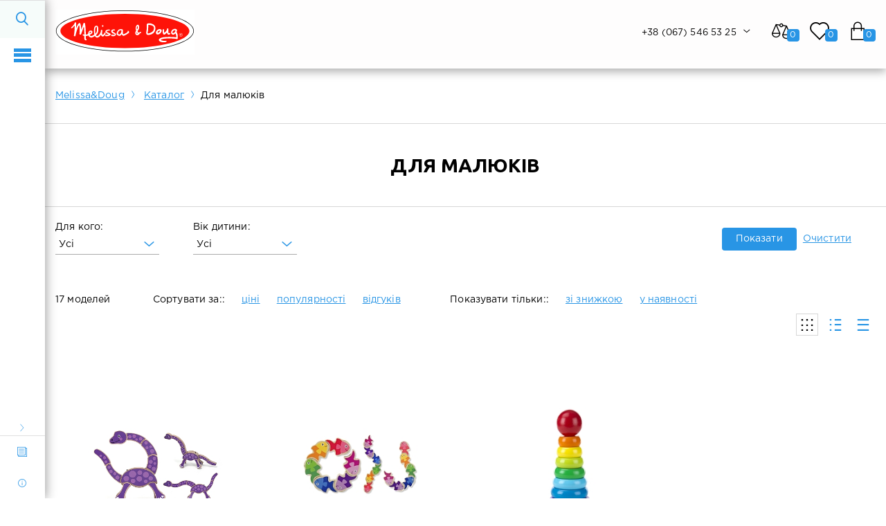

--- FILE ---
content_type: text/html; charset=UTF-8
request_url: https://melissaanddoug.com.ua/catalog/dlya-malyukiv/
body_size: 19370
content:
<!DOCTYPE html>
<html>
<head>
    <meta http-equiv="Content-Type" content="text/html; charset=UTF-8" />
<meta name="robots" content="index, follow" />
<meta name="keywords" content="Для малюків купить цена заказать" />
<meta name="description" content="Іграшки серії Для малюків від Melissa & Doug. Купити в Києві з доставкою" />
<link href="/local/templates/wise_toys/components/bitrix/sender.subscribe/ws_bottom_subscribe/style.css?15604241644640" type="text/css"  rel="stylesheet" />
<link href="/local/templates/wise_toys/components/bitrix/form.result.new/callback/style.css?1560424168623" type="text/css"  data-template-style="true"  rel="stylesheet" />
<link href="/local/templates/wise_toys/components/bitrix/form.result.new/feedback/style.css?1560424168623" type="text/css"  data-template-style="true"  rel="stylesheet" />
<link href="/local/templates/wise_toys/components/bitrix/sender.subscribe/big/style.css?15604241644640" type="text/css"  data-template-style="true"  rel="stylesheet" />
<link href="/local/templates/wise_toys/template_styles.css?1676284230283163" type="text/css"  data-template-style="true"  rel="stylesheet" />
<script>if(!window.BX)window.BX={};if(!window.BX.message)window.BX.message=function(mess){if(typeof mess==='object'){for(let i in mess) {BX.message[i]=mess[i];} return true;}};</script>
<script>(window.BX||top.BX).message({'JS_CORE_LOADING':'Завантаження...','JS_CORE_WINDOW_CLOSE':'Закрити','JS_CORE_WINDOW_EXPAND':'Розгорнути','JS_CORE_WINDOW_NARROW':'Згорнути у вікно','JS_CORE_WINDOW_SAVE':'Зберегти','JS_CORE_WINDOW_CANCEL':'Скасувати','JS_CORE_H':'г','JS_CORE_M':'хв','JS_CORE_S':'с','JS_CORE_NO_DATA':'— Немає даних —','JSADM_AI_HIDE_EXTRA':'Приховати зайві','JSADM_AI_ALL_NOTIF':'Показати всі','JSADM_AUTH_REQ':'Потрібна авторизація!','JS_CORE_WINDOW_AUTH':'Увійти','JS_CORE_IMAGE_FULL':'Повний розмір','JS_CORE_WINDOW_CONTINUE':'Продовжити'});</script>

<script src="/bitrix/js/main/core/core.js?1707197079494198"></script>

<script>BX.Runtime.registerExtension({'name':'main.core','namespace':'BX','loaded':true});</script>
<script>BX.setJSList(['/bitrix/js/main/core/core_ajax.js','/bitrix/js/main/core/core_promise.js','/bitrix/js/main/polyfill/promise/js/promise.js','/bitrix/js/main/loadext/loadext.js','/bitrix/js/main/loadext/extension.js','/bitrix/js/main/polyfill/promise/js/promise.js','/bitrix/js/main/polyfill/find/js/find.js','/bitrix/js/main/polyfill/includes/js/includes.js','/bitrix/js/main/polyfill/matches/js/matches.js','/bitrix/js/ui/polyfill/closest/js/closest.js','/bitrix/js/main/polyfill/fill/main.polyfill.fill.js','/bitrix/js/main/polyfill/find/js/find.js','/bitrix/js/main/polyfill/matches/js/matches.js','/bitrix/js/main/polyfill/core/dist/polyfill.bundle.js','/bitrix/js/main/core/core.js','/bitrix/js/main/polyfill/intersectionobserver/js/intersectionobserver.js','/bitrix/js/main/lazyload/dist/lazyload.bundle.js','/bitrix/js/main/polyfill/core/dist/polyfill.bundle.js','/bitrix/js/main/parambag/dist/parambag.bundle.js']);
</script>
<script>BX.Runtime.registerExtension({'name':'ui.dexie','namespace':'BX.Dexie3','loaded':true});</script>
<script>BX.Runtime.registerExtension({'name':'ls','namespace':'window','loaded':true});</script>
<script>BX.Runtime.registerExtension({'name':'fx','namespace':'window','loaded':true});</script>
<script>BX.Runtime.registerExtension({'name':'fc','namespace':'window','loaded':true});</script>
<script>(window.BX||top.BX).message({'LANGUAGE_ID':'ua','FORMAT_DATE':'DD.MM.YYYY','FORMAT_DATETIME':'DD.MM.YYYY HH:MI:SS','COOKIE_PREFIX':'BITRIX_SM','SERVER_TZ_OFFSET':'10800','UTF_MODE':'Y','SITE_ID':'t1','SITE_DIR':'/','USER_ID':'','SERVER_TIME':'1768841124','USER_TZ_OFFSET':'0','USER_TZ_AUTO':'Y','bitrix_sessid':'743c190c6a0849c93ee010b209f7c384'});</script>


<script src="/bitrix/js/ui/dexie/dist/dexie3.bundle.js?1702650233187520"></script>
<script src="/bitrix/js/main/core/core_ls.js?149816469110430"></script>
<script src="/bitrix/js/main/core/core_fx.js?149816469116888"></script>
<script src="/bitrix/js/main/core/core_frame_cache.js?170719707717037"></script>
<meta property="ya:interaction" content="XML_FORM" />
<meta property="ya:interaction:url" content="https://melissaanddoug.com.ua/catalog/dlya-malyukiv/?mode=xml" />



    <meta http-equiv="X-UA-Compatible" content="IE=edge">
    <meta name="viewport" content="width=device-width, initial-scale=1, maximum-scale=1">
    <meta property="og:url" content="http://melissaanddoug.com.ua/catalog/dlya-malyukiv/"/>
    <meta property="og:title" content="Melissa & Doug – Для малюків"/>
    <meta property="og:type" content="website"/>
    <meta property="og:image"
          content="http://melissaanddoug.com.ua/upload/main/a3c/wk780kr3r8le00laa0felpp3bcuso33t.svg"/>
    <meta name="image"
          content="http://melissaanddoug.com.ua/upload/main/a3c/wk780kr3r8le00laa0felpp3bcuso33t.svg"/>
    <meta property="og:description" content="Іграшки серії Для малюків від Melissa & Doug. Купити в Києві з доставкою"/>
    <meta name="google-site-verification" content="UEXwBmMU-rtk9M2huocjq6TA1-Eqk-pZfCQrCR3fCQ8"/>
    <title>Melissa & Doug – Для малюків</title>
    <script data-skip-moving="true">
        var SITE_DIR = "/";
    </script>
    <script src="/local/templates/wise_toys/js/start_script.js" data-skip-moving="true"></script>

    <!-- Template Basic Images Start -->
    <link rel="shortcut icon" href="/local/templates/wise_toys/favicon.png" type="image/x-icon">
    <!-- Template Basic Images End -->
        <link href="https://fonts.googleapis.com/css?family=Ubuntu:300,400,700" rel="stylesheet">

    <!-- Custom Browsers Color Start -->
    <!-- Chrome, Firefox OS and Opera -->
    <!-- <meta name="theme-color" content="#000"> -->
    <!-- Windows Phone -->
    <!-- <meta name="msapplication-navbutton-color" content="#000"> -->
    <!-- iOS Safari -->
    <!-- <meta name="apple-mobile-web-app-status-bar-style" content="#000"> -->
    <!-- Custom Browsers Color End -->
        <!-- Chat Bitrix24 -->
    <script>
        (function (w, d, u) {
            var s = d.createElement('script');
            s.async = true;
            s.src = u + '?' + (Date.now() / 60000 | 0);
            var h = d.getElementsByTagName('script')[0];
            h.parentNode.insertBefore(s, h);
        })(window, document, 'https://cdn.bitrix24.ua/b10828497/crm/site_button/loader_7_aomtci.js');
    </script>
    <!-- /Chat Bitrix24 -->
    <script>
        function myFunction() {

            let x = document.getElementById("main-button");
            let y = document.getElementById("opened-button");
            if (y.className === "toggle-mnu") {
                x.className = "toggle-mnu";
                y.className = "toggle-mnu";
            } else {
                x.className = "toggle-mnu";
                y.className = "toggle-mnu";

            }
        }
    </script>
    <script>
        function devSign(){
            const styles = 'padding: 10px; font-size: 20px; background: linear-gradient(52deg, #ba00eb, #005eeb);background-size: 400% 400%;animation: AnimationName 5s ease infinite;}@keyframes AnimationName {    0%{background-position:0% 52%}50%{background-position:100% 49%}100%{background-position:0% 52%}}'
            console.log('%c supported by Hamster726', styles);
            console.log('https://github.com/hamster726');
        }
        devSign();
    </script>
    <!-- Global site tag (gtag.js) - Google Analytics -->
    <script async src="https://www.googletagmanager.com/gtag/js?id=UA-146372008-2"></script>
    <script>
        window.dataLayer = window.dataLayer || [];

        function gtag() {
            dataLayer.push(arguments);
        }

        gtag('js', new Date());

        gtag('config', 'UA-146372008-2');
    </script>

</head>
<body class="side-menu-main-page no-home " id="chose-color">
    <div id="spStyle">
        <style>body#chose-color a:hover {
                color: blue_color;
            }

            body#chose-color .top-menu > li a:hover {
                color: blue_color;
            }

            body#chose-color .top-menu > li.active a {
                color: blue_color;
                text-shadow: 0 0.1px 0blue_color;
            }

            body#chose-color .top-fixed .count {
                background-color: blue_color;
            }

            body#chose-color .phone .phone-value:hover {
                color: blue_color;
            }

            body#chose-color .link_count {
                background-color: blue_color;
            }

            body#chose-color .phove_hover table a:hover {
                color: blue_color;
                text-shadow: 0 0.1px 0blue_color;
            }

            body#chose-color .card_description .cart_tabs_nav a, body#chose-color .popup .cart_tabs_nav a {
                color: blue_color;
                border-bottom: 1px dashedblue_color;
            }

            body#chose-color .card_description .cart_tabs_nav a.active, body#chose-color .popup .cart_tabs_nav a.active {
                color: #000;
                border-color: #000;
            }

            body#chose-color .blue-btn {
                background-color: blue_color;
            }

            body#chose-color .white-btn {
                color: blue_color;
                border: 2px solidblue_color;
            }

            body#chose-color .offers_text .white-btn:hover {
                background-color: blue_color !important;
                border-color: blue_color;
                color: #fff;
            }

            body#chose-color .blue-color {
                color: blue_color;
            }

            body#chose-color .setting_wrap .icon-settings {
                color: blue_color;
            }

            body#chose-color .preview:hover .preview-text {
                color: blue_color;
            }

            body#chose-color .preview:hover .icon-search {
                color: blue_color;
            }

            body#chose-color .good_item .absolute:hover h2 {
                color: blue_color;
            }

            body#chose-color .good_item .tobasket .like:hover {
                color: blue_color;
            }

            body#chose-color .good_item .tobasket .comparison:hover {
                color: blue_color;
            }

            body#chose-color .top_header_wrap .sing_in:hover {
                color: blue_color;
            }

            body#chose-color .totop {
                background-color: blue_color;
            }

            body#chose-color .totop:hover {
                background-color: #41b28c;
            }

            body#chose-color .show_bg::before {
                background-color: blue_color;
            }

            body#chose-color .show_bg__center .white-btn {
                color: #fff;
                border-color: #fff;
            }

            body#chose-color .show_bg__center .white-btn:hover {
                background-color: blue_color;
                border-color: blue_color;
            }

            body#chose-color .show_all {
                color: blue_color;
            }

            body#chose-color .show_all:after {
                color: blue_color;
            }

            body#chose-color .news-slider_items:hover .news-descr {
                color: blue_color;
            }

            body#chose-color .subscription::before {
                background-color: blue_color;
            }

            body#chose-color .developer span {
                color: blue_color;
            }

            body#chose-color .footer_form input[type="submit"] {
                background-color: blue_color;
                border: 1px solidblue_color;
            }

            body#chose-color .social li span:hover {
                color: blue_color;
            }

            body#chose-color .subscribe-form input[type="submit"]:hover {
                background-color: blue_color;
                border-color: blue_color;
            }

            body#chose-color .side-menu .search-menu-item, body#chose-color .side-menu .side-menu-items li a:hover {
                background-color: #f6fcfa;
            }

            body#chose-color .menu-sub li:hover {
                background-color: #f6fcfa;
            }

            body#chose-color ::-moz-selection {
                background: blue_color;
            }

            body#chose-color ::selection {
                background: blue_color;
            }

            body#chose-color #menu-sub-search .search-btn:hover {
                color: #fff;
            }

            body#chose-color .breadcrumbs ul li a {
                color: blue_color;
            }

            body#chose-color .breadcrumbs ul li a::after {
                color: blue_color;
            }

            body#chose-color .assoc-products-wrapper .assoc_show-all {
                color: blue_color;
            }

            body#chose-color .basket_fixed .promo_cod {
                color: blue_color;
            }

            body#chose-color .bottom_title a {
                color: blue_color;
            }

            body#chose-color .basket_list__item .basket_close:hover {
                color: blue_color;
            }

            body#chose-color .card_category_list [class^="icon-star"] {
                color: blue_color;
            }

            body#chose-color .side-menu .side-menu-items li a span[class^="icon-"] {
                color: blue_color;
            }

            body#chose-color .category_comments a span {
                color: blue_color;
            }

            body#chose-color .all_specifications {
                color: blue_color;
                border-bottom: 1px dashedblue_color;
            }

            body#chose-color .card_bottom a {
                color: blue_color;
            }

            body#chose-color .file_item .file_descr a {
                color: blue_color;
            }

            body#chose-color .rating span {
                color: blue_color;
            }

            body#chose-color .comments_body .review_link {
                color: blue_color;
            }

            body#chose-color .card_description .cart_tabs_nav a {
                border: 0;
            }

            body#chose-color .white-btn:hover {
                background-color: blue_color;
                color: #fff;
            }

            body#chose-color .card_category .blue-btn {
                border: 1px solidblue_color;
            }

            body#chose-color .card_category .blue-btn:hover {
                color: #fff;
            }

            body#chose-color .slide_left .cart_tabs_nav a {
                border: 0;
            }

            body#chose-color .slide_left .comp_characteristics_item.blue {
                background-color: #d1eee4;
                border-color: #fff;
            }

            body#chose-color .slide_wrapper tbody tr:hover {
                background-color: #d1eee4;
            }

            body#chose-color .slide_wrapper tr.blue {
                background-color: #d1eee4;
            }

            body#chose-color .icon-close {
                color: blue_color;
            }

            body#chose-color .all_filter_icon::before {
                color: blue_color;
            }

            body#chose-color .contact_item a[href^="mailto:"] {
                color: blue_color;
            }

            body#chose-color .compparisom_thead .compparisom_thead_descr a:hover {
                color: #fff;
            }

            body#chose-color .filter_item .outer:after {
                color: blue_color;
            }

            body#chose-color .filter_btn .filter_reset {
                color: blue_color;
            }

            body#chose-color .filter_link a {
                color: blue_color;
            }

            body#chose-color .list_title ul li.active a {
                color: blue_color;
            }

            body#chose-color .list_icon a {
                color: blue_color;
            }

            body#chose-color .buy_now {
                color: blue_color;
            }

            body#chose-color .order_item ul a {
                color: blue_color;
            }

            body#chose-color .order_item ul a {
                color: #fff;
            }

            body#chose-color .buy_list .blue-btn:hover {
                color: #fff;
            }

            body#chose-color .buy_list .icon-scale_unfilled:hover, body#chose-color .buy_list .icon-heart_unfilled:hover {
                color: blue_color;
            }

            body#chose-color .available .icon-checked {
                color: blue_color;
                margin-right: 7px;
            }

            body#chose-color .you_order .blue-btn:hover {
                color: #fff;
            }

            body#chose-color .remove {
                color: blue_color;
                border-bottom: 1px solidblue_color;
            }

            body#chose-color .remove:hover {
                border: 0;
            }

            body#chose-color .forgot_password label.active:before {
                color: blue_color;
            }

            body#chose-color .remind_pass {
                color: blue_color;
                border-bottom: 1px dashedblue_color;
            }

            body#chose-color .remind_pass:hover {
                border: 0;
            }

            body#chose-color .log_in .sing_up {
                color: blue_color;
                border-bottom: 1px solidblue_color;
            }

            body#chose-color .log_in .sing_up:hover {
                border: 0;
            }

            body#chose-color .side-menu .search-menu-item span[class^="icon-"] {
                color: blue_color;
            }

            body#chose-color .good_item .absolute:hover a.blue-btn {
                color: #fff;
                background-color: #41b28c;
            }

            body#chose-color .related_item_link .related_item_add {
                background-color: blue_color;
            }

            body#chose-color .partner-slider_items:hover .partners_img img {
                -webkit-filter: url(#green);
                filter: url(#green);
            }

            body#chose-color .logo_img img {
                display: none;
                color: white;
            }

            body#chose-color .logo_img img:nth-child(2), body#chose-color .logo_img img:nth-child(5) {
                display: block;
            }

            body#chose-color .icon-shuttle .path13:before {
                color: blue_color;
            }

            body#chose-color .icon-shuttle .path13:before {
                color: blue_color;
            }

            body#chose-color .icon-shuttle .path14:before {
                color: blue_color;
            }

            body#chose-color .icon-shuttle .path15:before {
                color: blue_color;
            }

            body#chose-color .icon-shuttle .path16:before {
                color: blue_color;
            }

            body#chose-color .icon-monitor .path23:before {
                color: blue_color;
            }

            body#chose-color .icon-monitor .path18:before {
                color: blue_color;
            }

            body#chose-color .icon-monitor .path12:before {
                color: blue_color;
            }

            body#chose-color .icon-laptop .path19:before {
                color: blue_color;
            }

            body#chose-color .icon-laptop .path18:before {
                color: blue_color;
            }

            body#chose-color .icon-laptop .path13:before {
                color: blue_color;
            }

            body#chose-color .icon-laptop .path3:before {
                color: blue_color;
            }

            body#chose-color .offers_text .white-btn:focus {
                color: blue_color;
            }

            body#chose-color .white-btn:focus {
                color: blue_color;
            }

            body#chose-color .blue-btn:hover {
                color: #fff;
            }

            body#chose-color .absolute:hover a.blue-btn {
                background-color: blue_color;
            }

            body#chose-color .sp-choose {
                background-color: blue_color;
            }

            body#chose-color .setting_offers input:checked + .offers-btn {
                background-color: blue_color;
            }

            body#chose-color .good_item .absolute:hover a.blue-btn {
                background-color: blue_color;
            }

            body#chose-color .totop:hover {
                background-color: blue_color;
            }

            body#chose-color .choose-color {
                background: blue_color;
                box-shadow: 0 0 1pxblue_color;
            }

            body#chose-color .sale-personal-section-index-block.bx-theme-blue {
                background-color: blue_color;
                border-color: blue_color;
            }

            body#chose-color .bx-theme-blue.bx-inclinkspersonal-selected {
                background-color: blue_color;
            }

            body#chose-color .bx-inclinkspersonal-item:hover a {
                background-color: blue_color;
            }

            body#chose-color .btn-primary {
                background-color: blue_color;
            }

            body#chose-color .bx-authform a {
                color: blue_color;
            }

            body#chose-color .btn-subscribe {
                background-color: blue_color;
            }

            body#chose-color .btn-subscribe:before, body#chose-color .logo_img img {
                background-color: white;
            }

            body#chose-color .related_item_link .related_item_add, body#chose-color .bx-theme-blue.bx-inclinkspersonal-selected, body#chose-color .bx-inclinkspersonal-item:hover a, body#chose-color .subscribe-edit input[type="reset"], body#chose-color .subscribe-edit input[type="submit"], body#chose-color .btn-default, body#chose-color .sale-personal-account-wallet-title, body#chose-color .sale-personal-account-wallet-list-container, body#chose-color .sale-order-list-button, body#chose-color .search-page input[type='submit'], body#chose-color .btn-primary, body#chose-color .filter_item .dropdown li label.active, body#chose-color .toggle_mnu__wrap, body#chose-color .menu_overlay_btn::before, body#chose-color .menu_overlay_btn::after, body#chose-color .menu_overlay_btn {
                background-color: blue_color;
            }

            body#chose-color .sale-order-history-link, body#chose-color .sale-order-list-change-payment, body#chose-color .sale-order-list-about-link, body#chose-color .sale-order-list-repeat-link, body#chose-color .card_category_list .favorites_active, body#chose-color .card_category_list .compare_active, body#chose-color .order_wrap .order_item ul a, body#chose-color .sale-personal-profile-list-change-button, body#chose-color .bx-authform a, body#chose-color .good_item .tobasket .favorites_active, body#chose-color .card_category_list .favorites_active, body#chose-color .good_item .tobasket .compare_active, body#chose-color .card_category_list .compare_active, body#chose-color .btn-primary, body#chose-color .favorites_active span, body#chose-color .compare_active span, body#chose-color .buy_on_click_bottom_item span, #chose-color .buy_list .in_basket.blue-btn:hover, body#chose-color .not_found_title {
                color: blue_color;
            }

            body#chose-color .partner-slider_items:hover .partners_img img {
                -webkit-filter: url(#customSvgFilter);
                filter: url(#customSvgFilter);
            }

            body#chose-color .icon-monitor .path1:before {
                color: blue_color;
            }

            body#chose-color .icon-monitor .path2:before {
                color: blue_color;
            }
        </style>
    </div>
<div id="panel"></div>
<div class="app">
    <div class="blur"></div>
    <!---->
    <nav class="side-menu side-menu__small">
        <div class="top_header_wrap">
                            <span class="sing_in">
            <a style="min-width: 130px" href="/personal/">Особистий кабінет</a>&nbsp;&nbsp;
            <a class="blue-btn fancybox" style="color: white;" data-fancybox-href="/include/ajax/auth.php"
               data-fancybox-param="ajax=Y" data-fancybox-type="ajax">Вхід</a>
        </span>
                        <div class="toggle_mnu__wrap" onclick="myFunction()">
                <a id="opened-button" class="toggle-mnu on"><span></span></a>
            </div>
        </div>
        

    <div class="side-menu-wrap">
        <div class="menu_overlay">
            <span class="menu_overlay_btn"></span>
        </div>
        <div class="side-menu-items_list">
            <ul class="side-menu-items">
                <li class="search">
                       <div class="search-menu-item" id="title-search">
      <div class="menu-img">
          <span class="icon-search"></span>
      </div>
      <form id="side-menu-search" class="form-vertical" name="search-form" action="/catalog/">
        <div class="input-search">
            <div class="form-group field-productsearch-name required">
                <input type="text" name="q" id="title-search-input" class="form-control" placeholder="Пошук..." autocomplete="off">
                <input name="s" style="display:none" type="submit" value="Пошук" />
            </div>
        </div>
      </form>
    </div>
<script src="/local/templates/wise_toys/components/bitrix/search.title/search_title/script.js"></script>
<script>
	BX.ready(function(){
		new JCTitleSearch({
			'AJAX_PAGE' : '/catalog/dlya-malyukiv/',
			'CONTAINER_ID': 'title-search',
			'INPUT_ID': 'title-search-input',
			'MIN_QUERY_LEN': 2
		});
	});
</script>
                </li>
                                                        <li class="cl">
                        <a href="#menu-sub-1" class='has_childrens '>
                            <div class="menu-img">
                                <span class="icon-arrow"></span>
                            </div>
                            <span class="txt">Творчість та канцтовари<!--<span class="link_count">999</span>--></span>
                        </a>
                    </li>
                                                        <li class="cl">
                        <a href="#menu-sub-44" class='has_childrens '>
                            <div class="menu-img">
                                <span class="icon-arrow"></span>
                            </div>
                            <span class="txt">Для активного відпочинку<!--<span class="link_count">999</span>--></span>
                        </a>
                    </li>
                                                        <li class="cl">
                        <a href="/catalog/igrovi-kilimki/" class=''>
                            <div class="menu-img">
                                <span class="icon-arrow"></span>
                            </div>
                            <span class="txt">Ігрові килимки<!--<span class="link_count">999</span>--></span>
                        </a>
                    </li>
                                                        <li class="cl">
                        <a href="#menu-sub-83" class='has_childrens '>
                            <div class="menu-img">
                                <span class="icon-arrow"></span>
                            </div>
                            <span class="txt">Ляльки та ляльковий театр<!--<span class="link_count">999</span>--></span>
                        </a>
                    </li>
                                                        <li class="cl">
                        <a href="/catalog/dlya-malyukiv/" class='active'>
                            <div class="menu-img">
                                <span class="icon-arrow"></span>
                            </div>
                            <span class="txt">Для малюків<!--<span class="link_count">999</span>--></span>
                        </a>
                    </li>
                                                        <li class="cl">
                        <a href="/catalog/nastilni-igri/" class=''>
                            <div class="menu-img">
                                <span class="icon-arrow"></span>
                            </div>
                            <span class="txt">Настільні ігри<!--<span class="link_count">999</span>--></span>
                        </a>
                    </li>
                                                        <li class="cl">
                        <a href="#menu-sub-90" class='has_childrens '>
                            <div class="menu-img">
                                <span class="icon-arrow"></span>
                            </div>
                            <span class="txt">Пазли<!--<span class="link_count">999</span>--></span>
                        </a>
                    </li>
                                                        <li class="cl">
                        <a href="#menu-sub-96" class='has_childrens '>
                            <div class="menu-img">
                                <span class="icon-arrow"></span>
                            </div>
                            <span class="txt">М'які іграшки<!--<span class="link_count">999</span>--></span>
                        </a>
                    </li>
                                                        <li class="cl">
                        <a href="#menu-sub-105" class='has_childrens '>
                            <div class="menu-img">
                                <span class="icon-arrow"></span>
                            </div>
                            <span class="txt">Потяги та транспорт<!--<span class="link_count">999</span>--></span>
                        </a>
                    </li>
                                                        <li class="cl">
                        <a href="#menu-sub-109" class='has_childrens '>
                            <div class="menu-img">
                                <span class="icon-arrow"></span>
                            </div>
                            <span class="txt">Розвиваючі<!--<span class="link_count">999</span>--></span>
                        </a>
                    </li>
                                                        <li class="cl">
                        <a href="#menu-sub-118" class='has_childrens '>
                            <div class="menu-img">
                                <span class="icon-arrow"></span>
                            </div>
                            <span class="txt">Стікери та розмальовки<!--<span class="link_count">999</span>--></span>
                        </a>
                    </li>
                                                        <li class="cl">
                        <a href="#menu-sub-131" class='has_childrens '>
                            <div class="menu-img">
                                <span class="icon-arrow"></span>
                            </div>
                            <span class="txt">Сюжетно-рольові<!--<span class="link_count">999</span>--></span>
                        </a>
                    </li>
                                                        <li class="cl">
                        <a href="/catalog/magnitni-konstruktori-magnikon/" class=''>
                            <div class="menu-img">
                                <span class="icon-arrow"></span>
                            </div>
                            <span class="txt">Магнітні конструктори МАГНІКОН™<!--<span class="link_count">999</span>--></span>
                        </a>
                    </li>
                                                        <li class="cl">
                        <a href="/catalog/igrashki-microlab-toys/" class=''>
                            <div class="menu-img">
                                <span class="icon-arrow"></span>
                            </div>
                            <span class="txt">Іграшки Microlab Toys™<!--<span class="link_count">999</span>--></span>
                        </a>
                    </li>
                                                        <li class="cl">
                        <a href="/catalog/igrashki-rozvivayuchi-cog/" class=''>
                            <div class="menu-img">
                                <span class="icon-arrow"></span>
                            </div>
                            <span class="txt">Іграшки розвиваючі COG™<!--<span class="link_count">999</span>--></span>
                        </a>
                    </li>
                                                        <li class="cl">
                        <a href="/catalog/veseli-pupsi/" class=''>
                            <div class="menu-img">
                                <span class="icon-arrow"></span>
                            </div>
                            <span class="txt">Веселі пупси<!--<span class="link_count">999</span>--></span>
                        </a>
                    </li>
                                                        <li class="cl">
                        <a href="/catalog/rozprodazh-igrashok/" class=''>
                            <div class="menu-img">
                                <span class="icon-arrow"></span>
                            </div>
                            <span class="txt">Розпродаж іграшок<!--<span class="link_count">999</span>--></span>
                        </a>
                    </li>
                                                                                                                                        <li class="cl">
                            <a href="/catalog/actions/" class='' >
                                <div class="menu-img">
                                    <span class="icon-arrow"></span>
                                </div>
                                <span class="txt">Акції                                                                        </span>
                            </a>
                        </li>
                                                                                                                        </ul>
        </div>
        <!--footer_link-->
        <ul class="side-menu-items bottom">
                                                                                                                            <li class="wiki">
                        <a href="/news/" class=''>
                            <div class="menu-img">
                                <span class="icon-info"></span>
                            </div>
                            <span class="txt">Новини і статті</span>
                        </a>
                    </li>
                                                                                    <li class="wiki">
                        <a href="#menu-sub-151" class='has_childrens '>
                            <div class="menu-img">
                                <span class="icon-about"></span>
                            </div>
                            <span class="txt">Про нас</span>
                        </a>
                    </li>
                                    </ul>

        <!--footer_link-->

        <div class="current-item-shadow"></div>
        <a href="" class="open-short-menu"></a>
                    <div class="menu-sub" id="menu-sub-1">
                <span class="left_line"></span>
                <div class="menu_wrap">
                    <a href="" class="close-sub"></a>
                    <div class="menu-sub-title">
                        <a href="/catalog/tvorchist-ta-kantstovari/">Творчість та канцтовари</a>
                    </div>

                    <div class="menu-sub-description">
                        <a href="/catalog/tvorchist-ta-kantstovari/" class="show_all">Показати все</a>
                                                    <ul>
                                                                    <li><a href="/catalog/vitrazhi/">Вітражі</a></li>
                                                                    <li><a href="/catalog/nabori-namistin/">Набори намистин</a></li>
                                                                    <li><a href="/catalog/tsarapki/">Царапки</a></li>
                                                                    <li><a href="/catalog/shtampi/">Штампи</a></li>
                                                                    <li><a href="/catalog/muzichni-instrumenti/">Музичні інструменти</a></li>
                                                                    <li><a href="/catalog/nabori-dlya-malyuvannya/">Набори для малювання</a></li>
                                                                    <li><a href="/catalog/nabori-dlya-tvorchosti/">Набори для творчості</a></li>
                                                                    <li><a href="/catalog/nabori-z-paperu/">Набори з паперу</a></li>
                                                            </ul>
                                                <hr>
<!--                        <p>--><!--</p>-->
                    </div>
                </div>
            </div>
                    <div class="menu-sub" id="menu-sub-44">
                <span class="left_line"></span>
                <div class="menu_wrap">
                    <a href="" class="close-sub"></a>
                    <div class="menu-sub-title">
                        <a href="/catalog/dlya-aktivnogo-vidpochinku/">Для активного відпочинку</a>
                    </div>

                    <div class="menu-sub-description">
                        <a href="/catalog/dlya-aktivnogo-vidpochinku/" class="show_all">Показати все</a>
                                                    <ul>
                                                                    <li><a href="/catalog/igrashki-dlya-kupannya/">Іграшки для купання</a></li>
                                                                    <li><a href="/catalog/igrashki-dlya-pisku/">Іграшки для піску</a></li>
                                                                    <li><a href="/catalog/igrishki-dlya-sadu/">Ігришки для саду</a></li>
                                                                    <li><a href="/catalog/igri-na-prirodi/">Ігри на природі</a></li>
                                                                    <li><a href="/catalog/milni-bulbashki/">Мильні бульбашки</a></li>
                                                                    <li><a href="/catalog/povitryani-zmii/">Повітряні змії</a></li>
                                                            </ul>
                                                <hr>
<!--                        <p>--><!--</p>-->
                    </div>
                </div>
            </div>
                    <div class="menu-sub" id="menu-sub-82">
                <span class="left_line"></span>
                <div class="menu_wrap">
                    <a href="" class="close-sub"></a>
                    <div class="menu-sub-title">
                        <a href="/catalog/igrovi-kilimki/">Ігрові килимки</a>
                    </div>

                    <div class="menu-sub-description">
                        <a href="/catalog/igrovi-kilimki/" class="show_all">Показати все</a>
                                                <hr>
<!--                        <p>--><!--</p>-->
                    </div>
                </div>
            </div>
                    <div class="menu-sub" id="menu-sub-83">
                <span class="left_line"></span>
                <div class="menu_wrap">
                    <a href="" class="close-sub"></a>
                    <div class="menu-sub-title">
                        <a href="/catalog/lyalki-ta-lyalkoviy-teatr/">Ляльки та ляльковий театр</a>
                    </div>

                    <div class="menu-sub-description">
                        <a href="/catalog/lyalki-ta-lyalkoviy-teatr/" class="show_all">Показати все</a>
                                                    <ul>
                                                                    <li><a href="/catalog/lyalki/">Ляльки</a></li>
                                                                    <li><a href="/catalog/lyalkovi-budinki/">Лялькові будинки</a></li>
                                                                    <li><a href="/catalog/lyalkoviy-teatr/">Ляльковий театр</a></li>
                                                            </ul>
                                                <hr>
<!--                        <p>--><!--</p>-->
                    </div>
                </div>
            </div>
                    <div class="menu-sub" id="menu-sub-88">
                <span class="left_line"></span>
                <div class="menu_wrap">
                    <a href="" class="close-sub"></a>
                    <div class="menu-sub-title">
                        <a href="/catalog/dlya-malyukiv/">Для малюків</a>
                    </div>

                    <div class="menu-sub-description">
                        <a href="/catalog/dlya-malyukiv/" class="show_all">Показати все</a>
                                                <hr>
<!--                        <p>--><!--</p>-->
                    </div>
                </div>
            </div>
                    <div class="menu-sub" id="menu-sub-89">
                <span class="left_line"></span>
                <div class="menu_wrap">
                    <a href="" class="close-sub"></a>
                    <div class="menu-sub-title">
                        <a href="/catalog/nastilni-igri/">Настільні ігри</a>
                    </div>

                    <div class="menu-sub-description">
                        <a href="/catalog/nastilni-igri/" class="show_all">Показати все</a>
                                                <hr>
<!--                        <p>--><!--</p>-->
                    </div>
                </div>
            </div>
                    <div class="menu-sub" id="menu-sub-90">
                <span class="left_line"></span>
                <div class="menu_wrap">
                    <a href="" class="close-sub"></a>
                    <div class="menu-sub-title">
                        <a href="/catalog/pazli/">Пазли</a>
                    </div>

                    <div class="menu-sub-description">
                        <a href="/catalog/pazli/" class="show_all">Показати все</a>
                                                    <ul>
                                                                    <li><a href="/catalog/pazli-3d/">Пазли 3D</a></li>
                                                                    <li><a href="/catalog/pazli-dlya-doshkilnyat/">Пазли для дошкільнят</a></li>
                                                                    <li><a href="/catalog/pazli-zvukovi/">Пазли звукові</a></li>
                                                                    <li><a href="/catalog/pazli-pidlogovi/">Пазли підлогові</a></li>
                                                                    <li><a href="/catalog/pazli-formovi/">Пазли формові</a></li>
                                                            </ul>
                                                <hr>
<!--                        <p>--><!--</p>-->
                    </div>
                </div>
            </div>
                    <div class="menu-sub" id="menu-sub-96">
                <span class="left_line"></span>
                <div class="menu_wrap">
                    <a href="" class="close-sub"></a>
                    <div class="menu-sub-title">
                        <a href="/catalog/m-yaki-igrashki/">М'які іграшки</a>
                    </div>

                    <div class="menu-sub-description">
                        <a href="/catalog/m-yaki-igrashki/" class="show_all">Показати все</a>
                                                    <ul>
                                                                    <li><a href="/catalog/nabori/">Набори</a></li>
                                                                    <li><a href="/catalog/dlya-snu-ta-obiymiv/">Для сну та обіймів</a></li>
                                                                    <li><a href="/catalog/tvarini-podushki/">Тварини / Подушки</a></li>
                                                                    <li><a href="/catalog/veliki-m-yaki-igrashki/">Великі м'які іграшки</a></li>
                                                                    <li><a href="/catalog/tvarini/">Тварини</a></li>
                                                                    <li><a href="/catalog/yak-spravzhni/">Як справжні</a></li>
                                                            </ul>
                                                <hr>
<!--                        <p>--><!--</p>-->
                    </div>
                </div>
            </div>
                    <div class="menu-sub" id="menu-sub-105">
                <span class="left_line"></span>
                <div class="menu_wrap">
                    <a href="" class="close-sub"></a>
                    <div class="menu-sub-title">
                        <a href="/catalog/potyagi-ta-transport/">Потяги та транспорт</a>
                    </div>

                    <div class="menu-sub-description">
                        <a href="/catalog/potyagi-ta-transport/" class="show_all">Показати все</a>
                                                    <ul>
                                                                    <li><a href="/catalog/vantazhivki-ta-mashinki/">Вантажівки та машинки</a></li>
                                                                    <li><a href="/catalog/nabori_1/">Набори</a></li>
                                                                    <li><a href="/catalog/potyagi-ta-zaliznichni-nabori/">Потяги та залізничні набори</a></li>
                                                            </ul>
                                                <hr>
<!--                        <p>--><!--</p>-->
                    </div>
                </div>
            </div>
                    <div class="menu-sub" id="menu-sub-109">
                <span class="left_line"></span>
                <div class="menu_wrap">
                    <a href="" class="close-sub"></a>
                    <div class="menu-sub-title">
                        <a href="/catalog/rozvivayuchi/">Розвиваючі</a>
                    </div>

                    <div class="menu-sub-description">
                        <a href="/catalog/rozvivayuchi/" class="show_all">Показати все</a>
                                                    <ul>
                                                                    <li><a href="/catalog/mozaika/">Мозаїка</a></li>
                                                                    <li><a href="/catalog/dlya-motoriki/">Для моторики</a></li>
                                                                    <li><a href="/catalog/dlya-malenkikh-budivelnikiv/">Для маленьких будівельників</a></li>
                                                                    <li><a href="/catalog/kalendari/">Календарі</a></li>
                                                                    <li><a href="/catalog/magnitni/">Магнітні</a></li>
                                                                    <li><a href="/catalog/sortu-mo-ta-sklada-mo/">Сортуємо та складаємо</a></li>
                                                                    <li><a href="/catalog/vchimo-abetku-ta-tsifri/">Вчимо абетку та цифри</a></li>
                                                                    <li><a href="/catalog/shnurivki/">Шнурівки</a></li>
                                                            </ul>
                                                <hr>
<!--                        <p>--><!--</p>-->
                    </div>
                </div>
            </div>
                    <div class="menu-sub" id="menu-sub-118">
                <span class="left_line"></span>
                <div class="menu_wrap">
                    <a href="" class="close-sub"></a>
                    <div class="menu-sub-title">
                        <a href="/catalog/stikeri-ta-rozmalovki/">Стікери та розмальовки</a>
                    </div>

                    <div class="menu-sub-description">
                        <a href="/catalog/stikeri-ta-rozmalovki/" class="show_all">Показати все</a>
                                                    <ul>
                                                                    <li><a href="/catalog/rozmalovki/">Розмальовки</a></li>
                                                                    <li><a href="/catalog/stikery/">Стикеры</a></li>
                                                                    <li><a href="/catalog/timchasovi-tatuyuvannya/">Тимчасові татуювання</a></li>
                                                            </ul>
                                                <hr>
<!--                        <p>--><!--</p>-->
                    </div>
                </div>
            </div>
                    <div class="menu-sub" id="menu-sub-131">
                <span class="left_line"></span>
                <div class="menu_wrap">
                    <a href="" class="close-sub"></a>
                    <div class="menu-sub-title">
                        <a href="/catalog/syuzhetno-rolovi/">Сюжетно-рольові</a>
                    </div>

                    <div class="menu-sub-description">
                        <a href="/catalog/syuzhetno-rolovi/" class="show_all">Показати все</a>
                                                    <ul>
                                                                    <li><a href="/catalog/gra-mo-u-magazin/">Граємо у магазин</a></li>
                                                                    <li><a href="/catalog/gra-mo-u-restoran/">Граємо у ресторан</a></li>
                                                                    <li><a href="/catalog/gra-mo-u-shef-kukharya/">Граємо у шеф-кухаря</a></li>
                                                                    <li><a href="/catalog/gra-mo-z-tvarinami/">Граємо з тваринами</a></li>
                                                                    <li><a href="/catalog/gra-z-izheyu/">Гра з їжею</a></li>
                                                                    <li><a href="/catalog/gra-mo-u-profesii/">Граємо у професії</a></li>
                                                                    <li><a href="/catalog/igrovi-budinki/">Ігрові будинки</a></li>
                                                                    <li><a href="/catalog/igrovi-nabori/">Ігрові набори</a></li>
                                                                    <li><a href="/catalog/magnitni-vbrannya/">Магнітні вбрання</a></li>
                                                                    <li><a href="/catalog/rolovi-kostyumi/">Рольові костюми</a></li>
                                                            </ul>
                                                <hr>
<!--                        <p>--><!--</p>-->
                    </div>
                </div>
            </div>
                    <div class="menu-sub" id="menu-sub-144">
                <span class="left_line"></span>
                <div class="menu_wrap">
                    <a href="" class="close-sub"></a>
                    <div class="menu-sub-title">
                        <a href="/catalog/magnitni-konstruktori-magnikon/">Магнітні конструктори МАГНІКОН™</a>
                    </div>

                    <div class="menu-sub-description">
                        <a href="/catalog/magnitni-konstruktori-magnikon/" class="show_all">Показати все</a>
                                                <hr>
<!--                        <p>--><!--</p>-->
                    </div>
                </div>
            </div>
                    <div class="menu-sub" id="menu-sub-145">
                <span class="left_line"></span>
                <div class="menu_wrap">
                    <a href="" class="close-sub"></a>
                    <div class="menu-sub-title">
                        <a href="/catalog/igrashki-microlab-toys/">Іграшки Microlab Toys™</a>
                    </div>

                    <div class="menu-sub-description">
                        <a href="/catalog/igrashki-microlab-toys/" class="show_all">Показати все</a>
                                                <hr>
<!--                        <p>--><!--</p>-->
                    </div>
                </div>
            </div>
                    <div class="menu-sub" id="menu-sub-146">
                <span class="left_line"></span>
                <div class="menu_wrap">
                    <a href="" class="close-sub"></a>
                    <div class="menu-sub-title">
                        <a href="/catalog/igrashki-rozvivayuchi-cog/">Іграшки розвиваючі COG™</a>
                    </div>

                    <div class="menu-sub-description">
                        <a href="/catalog/igrashki-rozvivayuchi-cog/" class="show_all">Показати все</a>
                                                <hr>
<!--                        <p>--><!--</p>-->
                    </div>
                </div>
            </div>
                    <div class="menu-sub" id="menu-sub-147">
                <span class="left_line"></span>
                <div class="menu_wrap">
                    <a href="" class="close-sub"></a>
                    <div class="menu-sub-title">
                        <a href="/catalog/veseli-pupsi/">Веселі пупси</a>
                    </div>

                    <div class="menu-sub-description">
                        <a href="/catalog/veseli-pupsi/" class="show_all">Показати все</a>
                                                <hr>
<!--                        <p>--><!--</p>-->
                    </div>
                </div>
            </div>
                    <div class="menu-sub" id="menu-sub-148">
                <span class="left_line"></span>
                <div class="menu_wrap">
                    <a href="" class="close-sub"></a>
                    <div class="menu-sub-title">
                        <a href="/catalog/rozprodazh-igrashok/">Розпродаж іграшок</a>
                    </div>

                    <div class="menu-sub-description">
                        <a href="/catalog/rozprodazh-igrashok/" class="show_all">Показати все</a>
                                                <hr>
<!--                        <p>--><!--</p>-->
                    </div>
                </div>
            </div>
        
                                                        <div class="menu-sub" id="menu-sub-149">
                    <span class="left_line"></span>
                    <div class="menu_wrap">
                        <a href="" class="close-sub"></a>
                        <div class="menu-sub-title">
                            <a href="/catalog/actions/">Акції</a>
                        </div>
                        <div class="menu-sub-description">
                            Акції нашого Інтернет магазину.                            <a href="/catalog/actions/" class="show_all">Показати все</a>
                                                        <div class="hr"></div>
                        </div>
                    </div>
                </div>

                                                                                                                                        <div class="menu-sub" id="menu-sub-150">
                    <span class="left_line"></span>
                    <div class="menu_wrap">
                        <a href="" class="close-sub"></a>
                        <div class="menu-sub-title">
                            <a href="/news/">Новини і статті</a>
                        </div>
                        <div class="menu-sub-description">
                            Цікаві новини та статті про шаленому світі техніки.                            <a href="/news/" class="show_all">Показати все</a>
                                                        <div class="hr"></div>
                        </div>
                    </div>
                </div>

                                                <div class="menu-sub" id="menu-sub-151">
                    <span class="left_line"></span>
                    <div class="menu_wrap">
                        <a href="" class="close-sub"></a>
                        <div class="menu-sub-title">
                            <a href="/company/">Про нас</a>
                        </div>
                        <div class="menu-sub-description">
                            Все про магазин                            <a href="/company/" class="show_all">Показати все</a>
                                                            <ul class="submenu-text-list">
                                                                            <li><a href="/company/">Про нас</a></li>
                                                                            <li><a href="/company/delivery/">Доставка і оплата</a></li>
                                                                            <li><a href="/company/guaranty/">Гарантія</a></li>
                                                                            <li><a href="/company/contacts/">Контакти</a></li>
                                                                    </ul>
                                                        <div class="hr"></div>
                        </div>
                    </div>
                </div>

                            <div class="menu-sub" id="menu-sub-search"></div>
    </div>


    </nav>
    <!--end nav-->

    <div class="all_content">

        <div class="content box-shadow ">

            <div class="top_header_wrap cl">
                <div class="toggle_mnu__wrap" onclick="myFunction()">
                    <a id="main-button" class="toggle-mnu"><span></span></a>
                </div>

                <a href="/" class="logo_wrap">
                    <div class="logo_img">
                        <img src="/upload/main/a3c/wk780kr3r8le00laa0felpp3bcuso33t.svg" border="0" alt="" width="0" height="0" />                    </div>
                    <div class="slg left">
                                            </div>
                </a>
                
    <ul class="top-menu left">
        <li class="top-menu-first">Ещё</li> 
                    <li ><a href="/company/">Про нас</a></li>
                    <li class="active"><a href="/catalog/">Каталог</a></li>
                    <li ><a href="/brands/">Бренди</a></li>
                    <li ><a href="/company/delivery/">Оплата і Доставка</a></li>
                    <li ><a href="/company/guaranty/">Гарантія</a></li>
                    <li ><a href="/company/contacts/">Контакти</a></li>
                    <li ><a href="/catalog/rozprodazh-igrashok/">SALE</a></li>
            </ul>

                <div class="top_right fl_right">
                    <div class="phone">

                        <!--hover-->
                        <div class="phove_hover phone-value">
                            +38 (067) 546 53 25                            <!--<a href="tel:+380675465325" class="phone-value">
						+38 (067) 546 53 25				   </a>-->
                            <span class="icon-arrow"></span>
                            <div class="popup popupPhone">
                                <table>
                                                                    </table>
                                <div class="cart_tabs">
                                    <div class="cart_tabs_nav cl">
                                        <a data-tabs="1" class="active">Задати питання</a>
                                        <a data-tabs="2" class="fl_right">Передзвоніть мені</a>
                                    </div>


                                    <div class="cart_content">
                                        <div class="cart_tabs_content">
                                            <div class="cart_tabs_item active" data-tabs="1">
                                                <script>if (window.location.hash != '' && window.location.hash != '#') top.BX.ajax.history.checkRedirectStart('bxajaxid', '519701d82bcaaf431577cc39c93f5990')</script><div id="comp_519701d82bcaaf431577cc39c93f5990">
<form name="FEEDBACKt1" action="/catalog/dlya-malyukiv/" method="POST" enctype="multipart/form-data"><input type="hidden" name="bxajaxid" id="bxajaxid_519701d82bcaaf431577cc39c93f5990_8BACKi" value="519701d82bcaaf431577cc39c93f5990" /><input type="hidden" name="AJAX_CALL" value="Y" /><script type="text/javascript">
function _processform_8BACKi(){
	if (BX('bxajaxid_519701d82bcaaf431577cc39c93f5990_8BACKi'))
	{
		var obForm = BX('bxajaxid_519701d82bcaaf431577cc39c93f5990_8BACKi').form;
		BX.bind(obForm, 'submit', function() {BX.ajax.submitComponentForm(this, 'comp_519701d82bcaaf431577cc39c93f5990', true)});
	}
	BX.removeCustomEvent('onAjaxSuccess', _processform_8BACKi);
}
if (BX('bxajaxid_519701d82bcaaf431577cc39c93f5990_8BACKi'))
	_processform_8BACKi();
else
	BX.addCustomEvent('onAjaxSuccess', _processform_8BACKi);
</script><input type="hidden" name="sessid" id="sessid" value="743c190c6a0849c93ee010b209f7c384" /><input type="hidden" name="WEB_FORM_ID" value="4" /><div><p></p></div>		<label >
			
				Как к Вам обращаться							
              <input type="text"  class="inputtext"  name="form_text_18" value="">              		</label>
			<label >
			
				Email							
              <input type="text"  class="inputtext"  name="form_email_19" value="" size="0" />              		</label>
			<label >
			
				Сообщение							
              <textarea name="form_textarea_20" cols="40" rows="5" class="inputtextarea" ></textarea>              		</label>
	  
				<input class="blue-btn"  type="submit" name="web_form_submit" value="Отправить" />
			


</form>
</div><script>if (top.BX.ajax.history.bHashCollision) top.BX.ajax.history.checkRedirectFinish('bxajaxid', '519701d82bcaaf431577cc39c93f5990');</script><script>top.BX.ready(BX.defer(function() {window.AJAX_PAGE_STATE = new top.BX.ajax.component('comp_519701d82bcaaf431577cc39c93f5990'); top.BX.ajax.history.init(window.AJAX_PAGE_STATE);}))</script>                                            </div>

                                            <div class="cart_tabs_item tabs2" data-tabs="2">
                                                <script>if (window.location.hash != '' && window.location.hash != '#') top.BX.ajax.history.checkRedirectStart('bxajaxid', 'fbd23a16f87f1ca448a12cfd8f59f0af')</script><div id="comp_fbd23a16f87f1ca448a12cfd8f59f0af">
<form name="CALLBACKt1" action="/catalog/dlya-malyukiv/" method="POST" enctype="multipart/form-data"><input type="hidden" name="bxajaxid" id="bxajaxid_fbd23a16f87f1ca448a12cfd8f59f0af_Ar8Szp" value="fbd23a16f87f1ca448a12cfd8f59f0af" /><input type="hidden" name="AJAX_CALL" value="Y" /><script type="text/javascript">
function _processform_Ar8Szp(){
	if (BX('bxajaxid_fbd23a16f87f1ca448a12cfd8f59f0af_Ar8Szp'))
	{
		var obForm = BX('bxajaxid_fbd23a16f87f1ca448a12cfd8f59f0af_Ar8Szp').form;
		BX.bind(obForm, 'submit', function() {BX.ajax.submitComponentForm(this, 'comp_fbd23a16f87f1ca448a12cfd8f59f0af', true)});
	}
	BX.removeCustomEvent('onAjaxSuccess', _processform_Ar8Szp);
}
if (BX('bxajaxid_fbd23a16f87f1ca448a12cfd8f59f0af_Ar8Szp'))
	_processform_Ar8Szp();
else
	BX.addCustomEvent('onAjaxSuccess', _processform_Ar8Szp);
</script><input type="hidden" name="sessid" id="sessid_1" value="743c190c6a0849c93ee010b209f7c384" /><input type="hidden" name="WEB_FORM_ID" value="5" /><div><p></p></div>		<label >

				Как к Вам обращаться							
              <input type="text"  class="inputtext"  name="form_text_21" value="">              		</label>
			<label >

				Номер телефона							
              <input placeholder="+38 (___) ___-__-__"  type="text"  class="inputtext"  name="form_text_22" value="">              		</label>
	  
				<input class="blue-btn"  type="submit" name="web_form_submit" value="Отправить" />
			


</form>

</div><script>if (top.BX.ajax.history.bHashCollision) top.BX.ajax.history.checkRedirectFinish('bxajaxid', 'fbd23a16f87f1ca448a12cfd8f59f0af');</script><script>top.BX.ready(BX.defer(function() {window.AJAX_PAGE_STATE = new top.BX.ajax.component('comp_fbd23a16f87f1ca448a12cfd8f59f0af'); top.BX.ajax.history.init(window.AJAX_PAGE_STATE);}))</script>                                            </div>
                                        </div>
                                    </div>

                                </div>
                            </div>
                        </div>
                    </div>
                </div>
            </div>
            <!--end top-->

                           <!--slider-->

<div class="slider owl-carousel main_banners"> 

  

</div>
                                <div class="breadcrumbs">
                    <ul> <li><a href="/">Melissa&Doug</a></li> <li><a href="/catalog/">Каталог</a></li><li>Для малюків</li></ul>                </div>
            
            <div class=" clearfix ajax_section">
                                                    <section class="h1">
                        <h1>
                            Для малюків                        </h1>
                                            </section>


                    
 <div class="filter_wrap clearfix">
        <form name="arrFilter_form" action="/catalog/dlya-malyukiv/" method="get" class="ws_smart_filter">
                        <div class="filter_btn">
                <span class="blue-btn filter_submit" type="submit">Показати</span>
                <span class="filter_reset">Очистити</span>
            </div>
           
			                        <div class="filter_item ">Для кого:<br>
                            <div class="outer">
                                                                <span class="filter_title">Усі</span>
                                <i class="icon-arrow_bottom icon-close"></i>
                                <div class="dropdown">
                                    <ul>
                                                                                    <li>
                                                <label class="checkbox ">
                                                    <input type="radio" name="arrFilter_981_2659346716" value="Y" >для дівчинок                                                </label>
                                            </li>
                                                                            </ul>
                                </div>
                            </div>
                        </div>
                                						<div class="filter_item ">Вік дитини:<br>
							<div class="outer">
                              								<span class="filter_title">Усі</span>
								<i class="icon-arrow_bottom icon-close"></i>
								<div class="dropdown">
									<ul>
																					<li>
												<label class="checkbox ">
													<input type="checkbox" name="arrFilter_982_2119663618" value="Y" >4 місяця												</label>
											</li>
																					<li>
												<label class="checkbox ">
													<input type="checkbox" name="arrFilter_982_1221242465" value="Y" >5 місяців												</label>
											</li>
																					<li>
												<label class="checkbox ">
													<input type="checkbox" name="arrFilter_982_1070440183" value="Y" >6 місяців												</label>
											</li>
																					<li>
												<label class="checkbox ">
													<input type="checkbox" name="arrFilter_982_2797915981" value="Y" >7 місяців												</label>
											</li>
																					<li>
												<label class="checkbox ">
													<input type="checkbox" name="arrFilter_982_3519283163" value="Y" >8 місяців												</label>
											</li>
																					<li>
												<label class="checkbox ">
													<input type="checkbox" name="arrFilter_982_1336371832" value="Y" >9 місяців												</label>
											</li>
																					<li>
												<label class="checkbox ">
													<input type="checkbox" name="arrFilter_982_950033134" value="Y" >10 місяців												</label>
											</li>
																					<li>
												<label class="checkbox ">
													<input type="checkbox" name="arrFilter_982_2712210260" value="Y" >11 місяців												</label>
											</li>
																					<li>
												<label class="checkbox ">
													<input type="checkbox" name="arrFilter_982_3601742786" value="Y" >1 рік												</label>
											</li>
																					<li>
												<label class="checkbox ">
													<input type="checkbox" name="arrFilter_982_1175529043" value="Y" >18 місяців												</label>
											</li>
																					<li>
												<label class="checkbox ">
													<input type="checkbox" name="arrFilter_982_823531205" value="Y" >2 роки												</label>
											</li>
																					<li>
												<label class="checkbox ">
													<input type="checkbox" name="arrFilter_982_1372692256" value="Y" >3 роки												</label>
											</li>
																					<li>
												<label class="checkbox ">
													<input type="checkbox" name="arrFilter_982_651603894" value="Y" >4 роки												</label>
											</li>
																					<li>
												<label class="checkbox ">
													<input type="checkbox" name="arrFilter_982_3219127820" value="Y" >5 років												</label>
											</li>
																			</ul>
								</div>
							</div>
						</div>
					                            
        </form>
    </div> 
    <div class="list_wrap">
        <div class="list_title">
            <span class="all_item">17 моделей</span>
            <ul>
                                <li>Сортувати за::</li>
                                            <li class="active">
                            <a href="/catalog/dlya-malyukiv/?sort=PROPERTY_MINIMUM_PRICE&order=desc">ціні</a>
                        </li>
                    
                                           <li class="active">
                            <a href="/catalog/dlya-malyukiv/?sort=show_counter&order=desc">популярності</a>
                        </li>
                                    
                                            <li class="active">
                            <a href="/catalog/dlya-malyukiv/?sort=PROPERTY_BLOG_COMMENTS_CNT&order=desc">відгуків</a>
                        </li>
                    
            </ul> 
            <ul>
			
				<li>Показувати тільки::</li>
								<li class="active">
					<a href="/catalog/dlya-malyukiv/?showDiscount=Y"> зі знижкою</a>
				</li>
								<li class="active">
					<a href="/catalog/dlya-malyukiv/?available=Y"> у наявності</a>
				</li>
			</ul>
            			<ul class="list_icon">
								<li class="active" data-id="list_conainer">
					<a href="#" title="Плитка"> 
						<span class="icon-1"></span>
					</a>
				</li>
								<li class="" data-id="list_container__row">
					<a href="#" title="перелік"> 
						<span class="icon-2"></span>
					</a>
				</li>
								<li class="" data-id="list_container__smallrow">
					<a href="#" title="Таблиця"> 
						<span class="icon-3"></span>
					</a>
				</li>
							</ul>
        </div>
		        <div class="list_row clearfix " id="list_conainer" >
                                    			
            



<div class="list_conainer custom_wrapper show_more_cont">

                        <div class="good_item show_more_it" id="bx_3966226736_31980">
                <div class="hover_wrapper">
                           <div class="absolute " id="item_31980">
    <a class="preview">
            <span class="icon-search_wrap">
                <span class="icon-search"></span>
            </span>
            <span class="preview-text fancybox" data-fancybox-param="ajax=Y" data-fancybox-href="/catalog/dlya-malyukiv/derev-yana-golovolomka-dinozavr-melissa-doug-md3072/" data-fancybox-type="ajax">Швидкий перегляд</span>
    </a>

    <div class="item_show">

        <a href="/catalog/dlya-malyukiv/derev-yana-golovolomka-dinozavr-melissa-doug-md3072/" class="best_sales-item--link">
                <span class="slider-img">
                    <img src="/upload/resize_cache/iblock/c9f/350_233_2/po0p4ymfgz526ax3n79oo0zwbyiqq4sh.jpg" alt="">
					                </span>
        </a>
        <a href="/catalog/dlya-malyukiv/derev-yana-golovolomka-dinozavr-melissa-doug-md3072/" title="Дерев'яна головоломка &quot;Динозавр&quot; Melissa&Doug (MD3072)"><h2>Дерев'яна головоломка &quot;Динозавр&quot; Melissa&Doug (MD3072)</h2></a>
        <div class="slider-hover">
            <div class="slider-hover_text">
                                    <p class="small_text">Артикул: MD3072.</p>
                            </div>

            <div class="small_sliders">
                                            </div>
        </div>


        <div class="slider_hide">
            <div class="prise">
                                390 грн.            </div>

                        <div class="available">
                <span class="icon-checked"></span>
                Є в наявності            </div>

            <div class="tobasket">
                <a
                   data_action="Add2Basket"
                   data_product_id="31980"
                   data_add_url="/catalog/dlya-malyukiv/derev-yana-golovolomka-dinozavr-melissa-doug-md3072/?action=ADD2BASKET&id=31980"
                   data_to_basket_text="В кошик"
                   data_in_basket_text="У кошику"
                   class="blue-btn jsAddToBusket">
                    В кошик                </a>
                <div class="for_smallrow">
					<a data-fancybox-type="ajax" data-fancybox-href="/include/ajax/buy1click.php?id=31980" class="buy_now fancybox">Купити в 1 клік</a>
                    <a
                       class="comparison"
                       data_action="Add2Compare"
                       data_compare_url=""
                       data_delete_compare_url="/catalog/compare/?action=DELETE_FROM_COMPARE_LIST&id=31980"
                       data_product_id="31980"
                       >
                        <span class="icon-scale_unfilled"></span>
                    </a>
                    <a class="like favorites"
                       data_action="SubscribeProduct"
                       data_product_id="31980"
                       data_subscribe_url=""
                       data_delete_subscribe_url="/catalog/dlya-malyukiv/?action=UN_SUBSCRIBE_PRODUCT&id=31980"
                       >
                        <span class="icon-heart_unfilled"></span>
                    </a>
                </div>
            </div>
            
        </div>
    </div>
</div>
                </div>
            </div>
                    <div class="good_item show_more_it" id="bx_3966226736_31979">
                <div class="hover_wrapper">
                           <div class="absolute " id="item_31979">
    <a class="preview">
            <span class="icon-search_wrap">
                <span class="icon-search"></span>
            </span>
            <span class="preview-text fancybox" data-fancybox-param="ajax=Y" data-fancybox-href="/catalog/dlya-malyukiv/derev-yana-golovolomka-ribki-melissa-doug-md3071/" data-fancybox-type="ajax">Швидкий перегляд</span>
    </a>

    <div class="item_show">

        <a href="/catalog/dlya-malyukiv/derev-yana-golovolomka-ribki-melissa-doug-md3071/" class="best_sales-item--link">
                <span class="slider-img">
                    <img src="/upload/resize_cache/iblock/e63/233_233_2/qp3iy7zgov4hkhwpbtrivrza6xbddh2e.jpg" alt="">
					                </span>
        </a>
        <a href="/catalog/dlya-malyukiv/derev-yana-golovolomka-ribki-melissa-doug-md3071/" title="Дерев'яна головоломка &quot;Рибки&quot; Melissa&Doug (MD3071)"><h2>Дерев'яна головоломка &quot;Рибки&quot; Melissa&Doug (MD3071)</h2></a>
        <div class="slider-hover">
            <div class="slider-hover_text">
                                    <p class="small_text">Артикул: MD3071.</p>
                            </div>

            <div class="small_sliders">
                                            </div>
        </div>


        <div class="slider_hide">
            <div class="prise">
                                390 грн.            </div>

                        <div class="available">
                <span class="icon-checked"></span>
                Є в наявності            </div>

            <div class="tobasket">
                <a
                   data_action="Add2Basket"
                   data_product_id="31979"
                   data_add_url="/catalog/dlya-malyukiv/derev-yana-golovolomka-ribki-melissa-doug-md3071/?action=ADD2BASKET&id=31979"
                   data_to_basket_text="В кошик"
                   data_in_basket_text="У кошику"
                   class="blue-btn jsAddToBusket">
                    В кошик                </a>
                <div class="for_smallrow">
					<a data-fancybox-type="ajax" data-fancybox-href="/include/ajax/buy1click.php?id=31979" class="buy_now fancybox">Купити в 1 клік</a>
                    <a
                       class="comparison"
                       data_action="Add2Compare"
                       data_compare_url=""
                       data_delete_compare_url="/catalog/compare/?action=DELETE_FROM_COMPARE_LIST&id=31979"
                       data_product_id="31979"
                       >
                        <span class="icon-scale_unfilled"></span>
                    </a>
                    <a class="like favorites"
                       data_action="SubscribeProduct"
                       data_product_id="31979"
                       data_subscribe_url=""
                       data_delete_subscribe_url="/catalog/dlya-malyukiv/?action=UN_SUBSCRIBE_PRODUCT&id=31979"
                       >
                        <span class="icon-heart_unfilled"></span>
                    </a>
                </div>
            </div>
            
        </div>
    </div>
</div>
                </div>
            </div>
                    <div class="good_item show_more_it" id="bx_3966226736_31925">
                <div class="hover_wrapper">
                           <div class="absolute " id="item_31925">
    <a class="preview">
            <span class="icon-search_wrap">
                <span class="icon-search"></span>
            </span>
            <span class="preview-text fancybox" data-fancybox-param="ajax=Y" data-fancybox-href="/catalog/dlya-malyukiv/derev-yana-rayduzhna-piramidka-melissa-doug-md10576/" data-fancybox-type="ajax">Швидкий перегляд</span>
    </a>

    <div class="item_show">

        <a href="/catalog/dlya-malyukiv/derev-yana-rayduzhna-piramidka-melissa-doug-md10576/" class="best_sales-item--link">
                <span class="slider-img">
                    <img src="/upload/resize_cache/iblock/536/233_233_2/rp8uva2837o1o3kvmx84qu526rteiksv.jpg" alt="">
					                </span>
        </a>
        <a href="/catalog/dlya-malyukiv/derev-yana-rayduzhna-piramidka-melissa-doug-md10576/" title="Дерев'яна райдужна пірамідка Melissa&Doug  (MD10576)"><h2>Дерев'яна райдужна пірамідка Melissa&Doug  (MD10576)</h2></a>
        <div class="slider-hover">
            <div class="slider-hover_text">
                                    <p class="small_text">Артикул: MD10576.</p>
                            </div>

            <div class="small_sliders">
                                            </div>
        </div>


        <div class="slider_hide">
            <div class="prise">
                                450 грн.            </div>

                        <div class="available">
                <span class="icon-checked"></span>
                Є в наявності            </div>

            <div class="tobasket">
                <a
                   data_action="Add2Basket"
                   data_product_id="31925"
                   data_add_url="/catalog/dlya-malyukiv/derev-yana-rayduzhna-piramidka-melissa-doug-md10576/?action=ADD2BASKET&id=31925"
                   data_to_basket_text="В кошик"
                   data_in_basket_text="У кошику"
                   class="blue-btn jsAddToBusket">
                    В кошик                </a>
                <div class="for_smallrow">
					<a data-fancybox-type="ajax" data-fancybox-href="/include/ajax/buy1click.php?id=31925" class="buy_now fancybox">Купити в 1 клік</a>
                    <a
                       class="comparison"
                       data_action="Add2Compare"
                       data_compare_url=""
                       data_delete_compare_url="/catalog/compare/?action=DELETE_FROM_COMPARE_LIST&id=31925"
                       data_product_id="31925"
                       >
                        <span class="icon-scale_unfilled"></span>
                    </a>
                    <a class="like favorites"
                       data_action="SubscribeProduct"
                       data_product_id="31925"
                       data_subscribe_url=""
                       data_delete_subscribe_url="/catalog/dlya-malyukiv/?action=UN_SUBSCRIBE_PRODUCT&id=31925"
                       >
                        <span class="icon-heart_unfilled"></span>
                    </a>
                </div>
            </div>
            
        </div>
    </div>
</div>
                </div>
            </div>
                    <div class="good_item show_more_it" id="bx_3966226736_37406">
                <div class="hover_wrapper">
                           <div class="absolute " id="item_37406">
    <a class="preview">
            <span class="icon-search_wrap">
                <span class="icon-search"></span>
            </span>
            <span class="preview-text fancybox" data-fancybox-param="ajax=Y" data-fancybox-href="/catalog/dlya-malyukiv/m-yaka-knizhka-poplavok-buksiri-melissa-doug-md31203/" data-fancybox-type="ajax">Швидкий перегляд</span>
    </a>

    <div class="item_show">

        <a href="/catalog/dlya-malyukiv/m-yaka-knizhka-poplavok-buksiri-melissa-doug-md31203/" class="best_sales-item--link">
                <span class="slider-img">
                    <img src="/upload/resize_cache/iblock/a5a/233_233_2/k54o8nlj766hi7mz897iu3bpsyt2kks0.jpg" alt="">
					                </span>
        </a>
        <a href="/catalog/dlya-malyukiv/m-yaka-knizhka-poplavok-buksiri-melissa-doug-md31203/" title="М'яка книжка-поплавок &quot;Буксири&quot; Melissa&Doug (MD31203)"><h2>М'яка книжка-поплавок &quot;Буксири&quot; Melissa&Doug (MD31203)</h2></a>
        <div class="slider-hover">
            <div class="slider-hover_text">
                                    <p class="small_text">Артикул: MD31203.</p>
                            </div>

            <div class="small_sliders">
                                            </div>
        </div>


        <div class="slider_hide">
            <div class="prise">
                                540 грн.            </div>

                        <div class="available">
                <span class="icon-checked"></span>
                Є в наявності            </div>

            <div class="tobasket">
                <a
                   data_action="Add2Basket"
                   data_product_id="37406"
                   data_add_url="/catalog/dlya-malyukiv/m-yaka-knizhka-poplavok-buksiri-melissa-doug-md31203/?action=ADD2BASKET&id=37406"
                   data_to_basket_text="В кошик"
                   data_in_basket_text="У кошику"
                   class="blue-btn jsAddToBusket">
                    В кошик                </a>
                <div class="for_smallrow">
					<a data-fancybox-type="ajax" data-fancybox-href="/include/ajax/buy1click.php?id=37406" class="buy_now fancybox">Купити в 1 клік</a>
                    <a
                       class="comparison"
                       data_action="Add2Compare"
                       data_compare_url=""
                       data_delete_compare_url="/catalog/compare/?action=DELETE_FROM_COMPARE_LIST&id=37406"
                       data_product_id="37406"
                       >
                        <span class="icon-scale_unfilled"></span>
                    </a>
                    <a class="like favorites"
                       data_action="SubscribeProduct"
                       data_product_id="37406"
                       data_subscribe_url=""
                       data_delete_subscribe_url="/catalog/dlya-malyukiv/?action=UN_SUBSCRIBE_PRODUCT&id=37406"
                       >
                        <span class="icon-heart_unfilled"></span>
                    </a>
                </div>
            </div>
            
        </div>
    </div>
</div>
                </div>
            </div>
                    <div class="good_item show_more_it" id="bx_3966226736_31983">
                <div class="hover_wrapper">
                           <div class="absolute " id="item_31983">
    <a class="preview">
            <span class="icon-search_wrap">
                <span class="icon-search"></span>
            </span>
            <span class="preview-text fancybox" data-fancybox-param="ajax=Y" data-fancybox-href="/catalog/dlya-malyukiv/derev-yana-igrashka-dlya-malyukiv-zigray-v-khovanki-z-cherepashkoyu-melissa-doug-md4029/" data-fancybox-type="ajax">Швидкий перегляд</span>
    </a>

    <div class="item_show">

        <a href="/catalog/dlya-malyukiv/derev-yana-igrashka-dlya-malyukiv-zigray-v-khovanki-z-cherepashkoyu-melissa-doug-md4029/" class="best_sales-item--link">
                <span class="slider-img">
                    <img src="/upload/resize_cache/iblock/e9f/312_233_2/5wavmbszg19bq1yiy3wxyczpoxn82sld.jpg" alt="">
					                </span>
        </a>
        <a href="/catalog/dlya-malyukiv/derev-yana-igrashka-dlya-malyukiv-zigray-v-khovanki-z-cherepashkoyu-melissa-doug-md4029/" title="Дерев'яна іграшка для малюків &quot;Зіграй в хованки з черепашкою&quot; Melissa&Doug (MD4029)"><h2>Дерев'яна іграшка для малюків &quot;Зіграй в хованки з черепашкою&quot; Melissa&Doug (MD4029)</h2></a>
        <div class="slider-hover">
            <div class="slider-hover_text">
                                    <p class="small_text">Артикул: MD4029.</p>
                            </div>

            <div class="small_sliders">
                                            </div>
        </div>


        <div class="slider_hide">
            <div class="prise">
                                540 грн.            </div>

                        <div class="available">
                <span class="icon-checked"></span>
                Є в наявності            </div>

            <div class="tobasket">
                <a
                   data_action="Add2Basket"
                   data_product_id="31983"
                   data_add_url="/catalog/dlya-malyukiv/derev-yana-igrashka-dlya-malyukiv-zigray-v-khovanki-z-cherepashkoyu-melissa-doug-md4029/?action=ADD2BASKET&id=31983"
                   data_to_basket_text="В кошик"
                   data_in_basket_text="У кошику"
                   class="blue-btn jsAddToBusket">
                    В кошик                </a>
                <div class="for_smallrow">
					<a data-fancybox-type="ajax" data-fancybox-href="/include/ajax/buy1click.php?id=31983" class="buy_now fancybox">Купити в 1 клік</a>
                    <a
                       class="comparison"
                       data_action="Add2Compare"
                       data_compare_url=""
                       data_delete_compare_url="/catalog/compare/?action=DELETE_FROM_COMPARE_LIST&id=31983"
                       data_product_id="31983"
                       >
                        <span class="icon-scale_unfilled"></span>
                    </a>
                    <a class="like favorites"
                       data_action="SubscribeProduct"
                       data_product_id="31983"
                       data_subscribe_url=""
                       data_delete_subscribe_url="/catalog/dlya-malyukiv/?action=UN_SUBSCRIBE_PRODUCT&id=31983"
                       >
                        <span class="icon-heart_unfilled"></span>
                    </a>
                </div>
            </div>
            
        </div>
    </div>
</div>
                </div>
            </div>
                    <div class="good_item show_more_it" id="bx_3966226736_31982">
                <div class="hover_wrapper">
                           <div class="absolute " id="item_31982">
    <a class="preview">
            <span class="icon-search_wrap">
                <span class="icon-search"></span>
            </span>
            <span class="preview-text fancybox" data-fancybox-param="ajax=Y" data-fancybox-href="/catalog/dlya-malyukiv/derev-yana-igrashka-dityachi-klyuchiki-dlya-malyukiv-melissa-doug-md4022/" data-fancybox-type="ajax">Швидкий перегляд</span>
    </a>

    <div class="item_show">

        <a href="/catalog/dlya-malyukiv/derev-yana-igrashka-dityachi-klyuchiki-dlya-malyukiv-melissa-doug-md4022/" class="best_sales-item--link">
                <span class="slider-img">
                    <img src="/upload/resize_cache/iblock/404/185_233_2/p791oo1rm4tbx9ro0gd544q48bv1zzmt.jpg" alt="">
					                </span>
        </a>
        <a href="/catalog/dlya-malyukiv/derev-yana-igrashka-dityachi-klyuchiki-dlya-malyukiv-melissa-doug-md4022/" title="Дерев'яна іграшка &quot;Дитячі ключики&quot; для малюків Melissa&Doug (MD4022)"><h2>Дерев'яна іграшка &quot;Дитячі ключики&quot; для малюків Melissa&Doug (MD4022)</h2></a>
        <div class="slider-hover">
            <div class="slider-hover_text">
                                    <p class="small_text">Артикул: MD4022.</p>
                            </div>

            <div class="small_sliders">
                                            </div>
        </div>


        <div class="slider_hide">
            <div class="prise">
                                540 грн.            </div>

                        <div class="available">
                <span class="icon-checked"></span>
                Є в наявності            </div>

            <div class="tobasket">
                <a
                   data_action="Add2Basket"
                   data_product_id="31982"
                   data_add_url="/catalog/dlya-malyukiv/derev-yana-igrashka-dityachi-klyuchiki-dlya-malyukiv-melissa-doug-md4022/?action=ADD2BASKET&id=31982"
                   data_to_basket_text="В кошик"
                   data_in_basket_text="У кошику"
                   class="blue-btn jsAddToBusket">
                    В кошик                </a>
                <div class="for_smallrow">
					<a data-fancybox-type="ajax" data-fancybox-href="/include/ajax/buy1click.php?id=31982" class="buy_now fancybox">Купити в 1 клік</a>
                    <a
                       class="comparison"
                       data_action="Add2Compare"
                       data_compare_url=""
                       data_delete_compare_url="/catalog/compare/?action=DELETE_FROM_COMPARE_LIST&id=31982"
                       data_product_id="31982"
                       >
                        <span class="icon-scale_unfilled"></span>
                    </a>
                    <a class="like favorites"
                       data_action="SubscribeProduct"
                       data_product_id="31982"
                       data_subscribe_url=""
                       data_delete_subscribe_url="/catalog/dlya-malyukiv/?action=UN_SUBSCRIBE_PRODUCT&id=31982"
                       >
                        <span class="icon-heart_unfilled"></span>
                    </a>
                </div>
            </div>
            
        </div>
    </div>
</div>
                </div>
            </div>
                    <div class="good_item show_more_it" id="bx_3966226736_31881">
                <div class="hover_wrapper">
                           <div class="absolute " id="item_31881">
    <a class="preview">
            <span class="icon-search_wrap">
                <span class="icon-search"></span>
            </span>
            <span class="preview-text fancybox" data-fancybox-param="ajax=Y" data-fancybox-href="/catalog/dlya-malyukiv/pershiy-derev-yaniy-formoviy-pazl-bukvi-tsifri-melissa-doug-md1899/" data-fancybox-type="ajax">Швидкий перегляд</span>
    </a>

    <div class="item_show">

        <a href="/catalog/dlya-malyukiv/pershiy-derev-yaniy-formoviy-pazl-bukvi-tsifri-melissa-doug-md1899/" class="best_sales-item--link">
                <span class="slider-img">
                    <img src="/upload/resize_cache/iblock/325/233_233_2/h0ivynbvre71sskg685wzdf4maamypq5.jpg" alt="">
					                </span>
        </a>
        <a href="/catalog/dlya-malyukiv/pershiy-derev-yaniy-formoviy-pazl-bukvi-tsifri-melissa-doug-md1899/" title="Перший дерев'яний формовий пазл &quot;Букви / Цифри&quot; Melissa&Doug (MD1899)"><h2>Перший дерев'яний формовий пазл &quot;Букви / Цифри&quot; Melissa&Doug (MD1899)</h2></a>
        <div class="slider-hover">
            <div class="slider-hover_text">
                                    <p class="small_text">Артикул: MD1899.</p>
                            </div>

            <div class="small_sliders">
                                            </div>
        </div>


        <div class="slider_hide">
            <div class="prise">
                                600 грн.            </div>

                        <div class="available">
                <span class="icon-checked"></span>
                Є в наявності            </div>

            <div class="tobasket">
                <a
                   data_action="Add2Basket"
                   data_product_id="31881"
                   data_add_url="/catalog/dlya-malyukiv/pershiy-derev-yaniy-formoviy-pazl-bukvi-tsifri-melissa-doug-md1899/?action=ADD2BASKET&id=31881"
                   data_to_basket_text="В кошик"
                   data_in_basket_text="У кошику"
                   class="blue-btn jsAddToBusket">
                    В кошик                </a>
                <div class="for_smallrow">
					<a data-fancybox-type="ajax" data-fancybox-href="/include/ajax/buy1click.php?id=31881" class="buy_now fancybox">Купити в 1 клік</a>
                    <a
                       class="comparison"
                       data_action="Add2Compare"
                       data_compare_url=""
                       data_delete_compare_url="/catalog/compare/?action=DELETE_FROM_COMPARE_LIST&id=31881"
                       data_product_id="31881"
                       >
                        <span class="icon-scale_unfilled"></span>
                    </a>
                    <a class="like favorites"
                       data_action="SubscribeProduct"
                       data_product_id="31881"
                       data_subscribe_url=""
                       data_delete_subscribe_url="/catalog/dlya-malyukiv/?action=UN_SUBSCRIBE_PRODUCT&id=31881"
                       >
                        <span class="icon-heart_unfilled"></span>
                    </a>
                </div>
            </div>
            
        </div>
    </div>
</div>
                </div>
            </div>
                    <div class="good_item show_more_it" id="bx_3966226736_31880">
                <div class="hover_wrapper">
                           <div class="absolute " id="item_31880">
    <a class="preview">
            <span class="icon-search_wrap">
                <span class="icon-search"></span>
            </span>
            <span class="preview-text fancybox" data-fancybox-param="ajax=Y" data-fancybox-href="/catalog/dlya-malyukiv/formoviy-pazl-kachalka-safari-melissa-doug-md1886/" data-fancybox-type="ajax">Швидкий перегляд</span>
    </a>

    <div class="item_show">

        <a href="/catalog/dlya-malyukiv/formoviy-pazl-kachalka-safari-melissa-doug-md1886/" class="best_sales-item--link">
                <span class="slider-img">
                    <img src="/upload/resize_cache/iblock/52b/319_233_2/02icvx0q4d9114jm47yeuzgmgkwqao6y.jpg" alt="">
					                </span>
        </a>
        <a href="/catalog/dlya-malyukiv/formoviy-pazl-kachalka-safari-melissa-doug-md1886/" title="Формовий пазл-качалка &quot;Сафарі&quot; Melissa&Doug (MD1886)"><h2>Формовий пазл-качалка &quot;Сафарі&quot; Melissa&Doug (MD1886)</h2></a>
        <div class="slider-hover">
            <div class="slider-hover_text">
                                    <p class="small_text">Артикул: MD1886.</p>
                            </div>

            <div class="small_sliders">
                                            </div>
        </div>


        <div class="slider_hide">
            <div class="prise">
                                675 грн.            </div>

                        <div class="available">
                <span class="icon-checked"></span>
                Є в наявності            </div>

            <div class="tobasket">
                <a
                   data_action="Add2Basket"
                   data_product_id="31880"
                   data_add_url="/catalog/dlya-malyukiv/formoviy-pazl-kachalka-safari-melissa-doug-md1886/?action=ADD2BASKET&id=31880"
                   data_to_basket_text="В кошик"
                   data_in_basket_text="У кошику"
                   class="blue-btn jsAddToBusket">
                    В кошик                </a>
                <div class="for_smallrow">
					<a data-fancybox-type="ajax" data-fancybox-href="/include/ajax/buy1click.php?id=31880" class="buy_now fancybox">Купити в 1 клік</a>
                    <a
                       class="comparison"
                       data_action="Add2Compare"
                       data_compare_url=""
                       data_delete_compare_url="/catalog/compare/?action=DELETE_FROM_COMPARE_LIST&id=31880"
                       data_product_id="31880"
                       >
                        <span class="icon-scale_unfilled"></span>
                    </a>
                    <a class="like favorites"
                       data_action="SubscribeProduct"
                       data_product_id="31880"
                       data_subscribe_url=""
                       data_delete_subscribe_url="/catalog/dlya-malyukiv/?action=UN_SUBSCRIBE_PRODUCT&id=31880"
                       >
                        <span class="icon-heart_unfilled"></span>
                    </a>
                </div>
            </div>
            
        </div>
    </div>
</div>
                </div>
            </div>
                    <div class="good_item show_more_it" id="bx_3966226736_31987">
                <div class="hover_wrapper">
                           <div class="absolute " id="item_31987">
    <a class="preview">
            <span class="icon-search_wrap">
                <span class="icon-search"></span>
            </span>
            <span class="preview-text fancybox" data-fancybox-param="ajax=Y" data-fancybox-href="/catalog/dlya-malyukiv/derev-yana-avtomobilna-piramidka-dlya-malyukiv-melissa-doug-md4051/" data-fancybox-type="ajax">Швидкий перегляд</span>
    </a>

    <div class="item_show">

        <a href="/catalog/dlya-malyukiv/derev-yana-avtomobilna-piramidka-dlya-malyukiv-melissa-doug-md4051/" class="best_sales-item--link">
                <span class="slider-img">
                    <img src="/upload/resize_cache/iblock/98f/233_233_2/6sxc4pgh37t4yrc0sn0t2fbrh70fgsrt.jpg" alt="">
					                </span>
        </a>
        <a href="/catalog/dlya-malyukiv/derev-yana-avtomobilna-piramidka-dlya-malyukiv-melissa-doug-md4051/" title="Дерев'яна автомобільна пірамідка для малюків Melissa&Doug (MD4051)"><h2>Дерев'яна автомобільна пірамідка для малюків Melissa&Doug (MD4051)</h2></a>
        <div class="slider-hover">
            <div class="slider-hover_text">
                                    <p class="small_text">Артикул: MD4051.</p>
                            </div>

            <div class="small_sliders">
                                            </div>
        </div>


        <div class="slider_hide">
            <div class="prise">
                                750 грн.            </div>

                        <div class="available">
                <span class="icon-checked"></span>
                Є в наявності            </div>

            <div class="tobasket">
                <a
                   data_action="Add2Basket"
                   data_product_id="31987"
                   data_add_url="/catalog/dlya-malyukiv/derev-yana-avtomobilna-piramidka-dlya-malyukiv-melissa-doug-md4051/?action=ADD2BASKET&id=31987"
                   data_to_basket_text="В кошик"
                   data_in_basket_text="У кошику"
                   class="blue-btn jsAddToBusket">
                    В кошик                </a>
                <div class="for_smallrow">
					<a data-fancybox-type="ajax" data-fancybox-href="/include/ajax/buy1click.php?id=31987" class="buy_now fancybox">Купити в 1 клік</a>
                    <a
                       class="comparison"
                       data_action="Add2Compare"
                       data_compare_url=""
                       data_delete_compare_url="/catalog/compare/?action=DELETE_FROM_COMPARE_LIST&id=31987"
                       data_product_id="31987"
                       >
                        <span class="icon-scale_unfilled"></span>
                    </a>
                    <a class="like favorites"
                       data_action="SubscribeProduct"
                       data_product_id="31987"
                       data_subscribe_url=""
                       data_delete_subscribe_url="/catalog/dlya-malyukiv/?action=UN_SUBSCRIBE_PRODUCT&id=31987"
                       >
                        <span class="icon-heart_unfilled"></span>
                    </a>
                </div>
            </div>
            
        </div>
    </div>
</div>
                </div>
            </div>
                    <div class="good_item show_more_it" id="bx_3966226736_31986">
                <div class="hover_wrapper">
                           <div class="absolute " id="item_31986">
    <a class="preview">
            <span class="icon-search_wrap">
                <span class="icon-search"></span>
            </span>
            <span class="preview-text fancybox" data-fancybox-param="ajax=Y" data-fancybox-href="/catalog/dlya-malyukiv/derev-yana-krutilka-dlya-malyukiv-zirochka-melissa-doug-md4045/" data-fancybox-type="ajax">Швидкий перегляд</span>
    </a>

    <div class="item_show">

        <a href="/catalog/dlya-malyukiv/derev-yana-krutilka-dlya-malyukiv-zirochka-melissa-doug-md4045/" class="best_sales-item--link">
                <span class="slider-img">
                    <img src="/upload/resize_cache/iblock/f1b/233_233_2/ks749b317hqt0a1eee4a3yq4prqef0rl.jpg" alt="">
					                </span>
        </a>
        <a href="/catalog/dlya-malyukiv/derev-yana-krutilka-dlya-malyukiv-zirochka-melissa-doug-md4045/" title="Дерев'яна крутилка для малюків &quot;Зірочка&quot; Melissa&Doug (MD4045)"><h2>Дерев'яна крутилка для малюків &quot;Зірочка&quot; Melissa&Doug (MD4045)</h2></a>
        <div class="slider-hover">
            <div class="slider-hover_text">
                                    <p class="small_text">Артикул: MD4045.</p>
                            </div>

            <div class="small_sliders">
                                            </div>
        </div>


        <div class="slider_hide">
            <div class="prise">
                                750 грн.            </div>

                        <div class="available">
                <span class="icon-checked"></span>
                Є в наявності            </div>

            <div class="tobasket">
                <a
                   data_action="Add2Basket"
                   data_product_id="31986"
                   data_add_url="/catalog/dlya-malyukiv/derev-yana-krutilka-dlya-malyukiv-zirochka-melissa-doug-md4045/?action=ADD2BASKET&id=31986"
                   data_to_basket_text="В кошик"
                   data_in_basket_text="У кошику"
                   class="blue-btn jsAddToBusket">
                    В кошик                </a>
                <div class="for_smallrow">
					<a data-fancybox-type="ajax" data-fancybox-href="/include/ajax/buy1click.php?id=31986" class="buy_now fancybox">Купити в 1 клік</a>
                    <a
                       class="comparison"
                       data_action="Add2Compare"
                       data_compare_url=""
                       data_delete_compare_url="/catalog/compare/?action=DELETE_FROM_COMPARE_LIST&id=31986"
                       data_product_id="31986"
                       >
                        <span class="icon-scale_unfilled"></span>
                    </a>
                    <a class="like favorites"
                       data_action="SubscribeProduct"
                       data_product_id="31986"
                       data_subscribe_url=""
                       data_delete_subscribe_url="/catalog/dlya-malyukiv/?action=UN_SUBSCRIBE_PRODUCT&id=31986"
                       >
                        <span class="icon-heart_unfilled"></span>
                    </a>
                </div>
            </div>
            
        </div>
    </div>
</div>
                </div>
            </div>
                    <div class="good_item show_more_it" id="bx_3966226736_33856">
                <div class="hover_wrapper">
                           <div class="absolute " id="item_33856">
    <a class="preview">
            <span class="icon-search_wrap">
                <span class="icon-search"></span>
            </span>
            <span class="preview-text fancybox" data-fancybox-param="ajax=Y" data-fancybox-href="/catalog/dlya-malyukiv/derev-yaniy-potyag-z-tvarinami-melissa-doug-md14608/" data-fancybox-type="ajax">Швидкий перегляд</span>
    </a>

    <div class="item_show">

        <a href="/catalog/dlya-malyukiv/derev-yaniy-potyag-z-tvarinami-melissa-doug-md14608/" class="best_sales-item--link">
                <span class="slider-img">
                    <img src="/upload/resize_cache/iblock/3c3/233_233_2/0l5fdmiocvcqmacfdv2dx57i042d1k58.jpg" alt="">
					                </span>
        </a>
        <a href="/catalog/dlya-malyukiv/derev-yaniy-potyag-z-tvarinami-melissa-doug-md14608/" title="Дерев'яний потяг з тваринами Melissa&Doug (MD14608)"><h2>Дерев'яний потяг з тваринами Melissa&Doug (MD14608)</h2></a>
        <div class="slider-hover">
            <div class="slider-hover_text">
                                    <p class="small_text">Артикул: MD4608.</p>
                            </div>

            <div class="small_sliders">
                                            </div>
        </div>


        <div class="slider_hide">
            <div class="prise">
                                1 125 грн.            </div>

                        <div class="available">
                <span class="icon-checked"></span>
                Є в наявності            </div>

            <div class="tobasket">
                <a
                   data_action="Add2Basket"
                   data_product_id="33856"
                   data_add_url="/catalog/dlya-malyukiv/derev-yaniy-potyag-z-tvarinami-melissa-doug-md14608/?action=ADD2BASKET&id=33856"
                   data_to_basket_text="В кошик"
                   data_in_basket_text="У кошику"
                   class="blue-btn jsAddToBusket">
                    В кошик                </a>
                <div class="for_smallrow">
					<a data-fancybox-type="ajax" data-fancybox-href="/include/ajax/buy1click.php?id=33856" class="buy_now fancybox">Купити в 1 клік</a>
                    <a
                       class="comparison"
                       data_action="Add2Compare"
                       data_compare_url=""
                       data_delete_compare_url="/catalog/compare/?action=DELETE_FROM_COMPARE_LIST&id=33856"
                       data_product_id="33856"
                       >
                        <span class="icon-scale_unfilled"></span>
                    </a>
                    <a class="like favorites"
                       data_action="SubscribeProduct"
                       data_product_id="33856"
                       data_subscribe_url=""
                       data_delete_subscribe_url="/catalog/dlya-malyukiv/?action=UN_SUBSCRIBE_PRODUCT&id=33856"
                       >
                        <span class="icon-heart_unfilled"></span>
                    </a>
                </div>
            </div>
            
        </div>
    </div>
</div>
                </div>
            </div>
                    <div class="good_item show_more_it" id="bx_3966226736_33882">
                <div class="hover_wrapper">
                           <div class="absolute " id="item_33882">
    <a class="preview">
            <span class="icon-search_wrap">
                <span class="icon-search"></span>
            </span>
            <span class="preview-text fancybox" data-fancybox-param="ajax=Y" data-fancybox-href="/catalog/dlya-malyukiv/mega-nabir-magnitnikh-shesteren-melissa-doug-md13745/" data-fancybox-type="ajax">Швидкий перегляд</span>
    </a>

    <div class="item_show">

        <a href="/catalog/dlya-malyukiv/mega-nabir-magnitnikh-shesteren-melissa-doug-md13745/" class="best_sales-item--link">
                <span class="slider-img">
                    <img src="/upload/resize_cache/iblock/8ed/310_233_2/ehmq7xo9lzn1obvq86ubnyhxx8bzq66c.jpg" alt="">
					                </span>
        </a>
        <a href="/catalog/dlya-malyukiv/mega-nabir-magnitnikh-shesteren-melissa-doug-md13745/" title="МЕГА-набір магнітних шестерень Melissa&Doug (MD13745)"><h2>МЕГА-набір магнітних шестерень Melissa&Doug (MD13745)</h2></a>
        <div class="slider-hover">
            <div class="slider-hover_text">
                                    <p class="small_text">Артикул: MD13745.</p>
                            </div>

            <div class="small_sliders">
                                            </div>
        </div>


        <div class="slider_hide">
            <div class="prise">
                                1 275 грн.            </div>

                        <div class="available">
                <span class="icon-checked"></span>
                Є в наявності            </div>

            <div class="tobasket">
                <a
                   data_action="Add2Basket"
                   data_product_id="33882"
                   data_add_url="/catalog/dlya-malyukiv/mega-nabir-magnitnikh-shesteren-melissa-doug-md13745/?action=ADD2BASKET&id=33882"
                   data_to_basket_text="В кошик"
                   data_in_basket_text="У кошику"
                   class="blue-btn jsAddToBusket">
                    В кошик                </a>
                <div class="for_smallrow">
					<a data-fancybox-type="ajax" data-fancybox-href="/include/ajax/buy1click.php?id=33882" class="buy_now fancybox">Купити в 1 клік</a>
                    <a
                       class="comparison"
                       data_action="Add2Compare"
                       data_compare_url=""
                       data_delete_compare_url="/catalog/compare/?action=DELETE_FROM_COMPARE_LIST&id=33882"
                       data_product_id="33882"
                       >
                        <span class="icon-scale_unfilled"></span>
                    </a>
                    <a class="like favorites"
                       data_action="SubscribeProduct"
                       data_product_id="33882"
                       data_subscribe_url=""
                       data_delete_subscribe_url="/catalog/dlya-malyukiv/?action=UN_SUBSCRIBE_PRODUCT&id=33882"
                       >
                        <span class="icon-heart_unfilled"></span>
                    </a>
                </div>
            </div>
            
        </div>
    </div>
</div>
                </div>
            </div>
                    <div class="good_item show_more_it" id="bx_3966226736_33901">
                <div class="hover_wrapper">
                           <div class="absolute " id="item_33901">
    <a class="preview">
            <span class="icon-search_wrap">
                <span class="icon-search"></span>
            </span>
            <span class="preview-text fancybox" data-fancybox-param="ajax=Y" data-fancybox-href="/catalog/dlya-malyukiv/persha-derev-yana-igrashka-karusel-melissa-doug-md13616/" data-fancybox-type="ajax">Швидкий перегляд</span>
    </a>

    <div class="item_show">

        <a href="/catalog/dlya-malyukiv/persha-derev-yana-igrashka-karusel-melissa-doug-md13616/" class="best_sales-item--link">
                <span class="slider-img">
                    <img src="/upload/resize_cache/iblock/cd1/294_233_2/usy2iwpjormwqeoj1j7rtpq7nl2kc45w.jpg" alt="">
					                </span>
        </a>
        <a href="/catalog/dlya-malyukiv/persha-derev-yana-igrashka-karusel-melissa-doug-md13616/" title="Перша дерев'яна іграшка &quot;Карусель&quot; Melissa&Doug (MD13616)"><h2>Перша дерев'яна іграшка &quot;Карусель&quot; Melissa&Doug (MD13616)</h2></a>
        <div class="slider-hover">
            <div class="slider-hover_text">
                                    <p class="small_text">Артикул: MD13616.</p>
                            </div>

            <div class="small_sliders">
                                            </div>
        </div>


        <div class="slider_hide">
            <div class="prise">
                                1 350 грн.            </div>

                        <div class="available">
                <span class="icon-checked"></span>
                Є в наявності            </div>

            <div class="tobasket">
                <a
                   data_action="Add2Basket"
                   data_product_id="33901"
                   data_add_url="/catalog/dlya-malyukiv/persha-derev-yana-igrashka-karusel-melissa-doug-md13616/?action=ADD2BASKET&id=33901"
                   data_to_basket_text="В кошик"
                   data_in_basket_text="У кошику"
                   class="blue-btn jsAddToBusket">
                    В кошик                </a>
                <div class="for_smallrow">
					<a data-fancybox-type="ajax" data-fancybox-href="/include/ajax/buy1click.php?id=33901" class="buy_now fancybox">Купити в 1 клік</a>
                    <a
                       class="comparison"
                       data_action="Add2Compare"
                       data_compare_url=""
                       data_delete_compare_url="/catalog/compare/?action=DELETE_FROM_COMPARE_LIST&id=33901"
                       data_product_id="33901"
                       >
                        <span class="icon-scale_unfilled"></span>
                    </a>
                    <a class="like favorites"
                       data_action="SubscribeProduct"
                       data_product_id="33901"
                       data_subscribe_url=""
                       data_delete_subscribe_url="/catalog/dlya-malyukiv/?action=UN_SUBSCRIBE_PRODUCT&id=33901"
                       >
                        <span class="icon-heart_unfilled"></span>
                    </a>
                </div>
            </div>
            
        </div>
    </div>
</div>
                </div>
            </div>
                    <div class="good_item show_more_it" id="bx_3966226736_33920">
                <div class="hover_wrapper">
                           <div class="absolute " id="item_33920">
    <a class="preview">
            <span class="icon-search_wrap">
                <span class="icon-search"></span>
            </span>
            <span class="preview-text fancybox" data-fancybox-param="ajax=Y" data-fancybox-href="/catalog/dlya-malyukiv/bagatoprofilniy-rozvivayuchiy-stolik-dzhungli-melissa-doug-md30122/" data-fancybox-type="ajax">Швидкий перегляд</span>
    </a>

    <div class="item_show">

        <a href="/catalog/dlya-malyukiv/bagatoprofilniy-rozvivayuchiy-stolik-dzhungli-melissa-doug-md30122/" class="best_sales-item--link">
                <span class="slider-img">
                    <img src="/upload/resize_cache/iblock/6c6/233_233_2/f3v0r9aex9fu18mjrz1c07t6kcz7efae.jpg" alt="">
					                </span>
        </a>
        <a href="/catalog/dlya-malyukiv/bagatoprofilniy-rozvivayuchiy-stolik-dzhungli-melissa-doug-md30122/" title="Багатопрофільний розвиваючий столик &quot;Джунглі&quot; Melissa&Doug (MD30122)"><h2>Багатопрофільний розвиваючий столик &quot;Джунглі&quot; Melissa&Doug (MD30122)</h2></a>
        <div class="slider-hover">
            <div class="slider-hover_text">
                                    <p class="small_text">Артикул: MD30122.</p>
                            </div>

            <div class="small_sliders">
                                            </div>
        </div>


        <div class="slider_hide">
            <div class="prise">
                                3 750 грн.            </div>

                        <div class="available">
                <span class="icon-checked"></span>
                Є в наявності            </div>

            <div class="tobasket">
                <a
                   data_action="Add2Basket"
                   data_product_id="33920"
                   data_add_url="/catalog/dlya-malyukiv/bagatoprofilniy-rozvivayuchiy-stolik-dzhungli-melissa-doug-md30122/?action=ADD2BASKET&id=33920"
                   data_to_basket_text="В кошик"
                   data_in_basket_text="У кошику"
                   class="blue-btn jsAddToBusket">
                    В кошик                </a>
                <div class="for_smallrow">
					<a data-fancybox-type="ajax" data-fancybox-href="/include/ajax/buy1click.php?id=33920" class="buy_now fancybox">Купити в 1 клік</a>
                    <a
                       class="comparison"
                       data_action="Add2Compare"
                       data_compare_url=""
                       data_delete_compare_url="/catalog/compare/?action=DELETE_FROM_COMPARE_LIST&id=33920"
                       data_product_id="33920"
                       >
                        <span class="icon-scale_unfilled"></span>
                    </a>
                    <a class="like favorites"
                       data_action="SubscribeProduct"
                       data_product_id="33920"
                       data_subscribe_url=""
                       data_delete_subscribe_url="/catalog/dlya-malyukiv/?action=UN_SUBSCRIBE_PRODUCT&id=33920"
                       >
                        <span class="icon-heart_unfilled"></span>
                    </a>
                </div>
            </div>
            
        </div>
    </div>
</div>
                </div>
            </div>
                    <div class="good_item show_more_it" id="bx_3966226736_31978">
                <div class="hover_wrapper">
                           <div class="absolute " id="item_31978">
    <a class="preview">
            <span class="icon-search_wrap">
                <span class="icon-search"></span>
            </span>
            <span class="preview-text fancybox" data-fancybox-param="ajax=Y" data-fancybox-href="/catalog/dlya-malyukiv/derev-yana-golovolomka-gusenitsya-melissa-doug-md3032/" data-fancybox-type="ajax">Швидкий перегляд</span>
    </a>

    <div class="item_show">

        <a href="/catalog/dlya-malyukiv/derev-yana-golovolomka-gusenitsya-melissa-doug-md3032/" class="best_sales-item--link">
                <span class="slider-img">
                    <img src="/upload/resize_cache/iblock/808/272_233_2/iv00qj094gkpf4jyr26mvq0sadkkd0qe.jpg" alt="">
					                </span>
        </a>
        <a href="/catalog/dlya-malyukiv/derev-yana-golovolomka-gusenitsya-melissa-doug-md3032/" title="Дерев'яна головоломка &quot;Гусениця&quot; Melissa&Doug (MD3032)"><h2>Дерев'яна головоломка &quot;Гусениця&quot; Melissa&Doug (MD3032)</h2></a>
        <div class="slider-hover">
            <div class="slider-hover_text">
                                    <p class="small_text">Артикул: MD3032.</p>
                            </div>

            <div class="small_sliders">
                                            </div>
        </div>


        <div class="slider_hide">
            <div class="prise">
                                390 грн.            </div>

                        <div class="available">
                <span class="icon-checked"></span>
                Немає в наявності            </div>

		  <div class="tobasket">
		    <a class="white-btn" style="margin-top: 10px;">
				Немає в наявності            </a>
			<div class="for_smallrow">
                 <a class="like favorites"
                   data_action="SubscribeProduct"
                   data_product_id=""
                   data_subscribe_url=""
                   data_delete_subscribe_url=""
                   data_addet = ""
                   data_delete=""
                   >
                  <span class="icon-heart_unfilled"></span>
                </a>

                <a
                   class="comparison"
                   data_action="Add2Compare"
                   data_compare_url=""
                   data_delete_compare_url=""
                   data_product_id=""
                   data_addet = ""
                   data_delete=""
                   >
                  <span class="icon-scale_unfilled"></span>
                </a>
			 </div>
			</div>
          
        </div>
    </div>
</div>
                </div>
            </div>
                    <div class="good_item show_more_it" id="bx_3966226736_31971">
                <div class="hover_wrapper">
                           <div class="absolute " id="item_31971">
    <a class="preview">
            <span class="icon-search_wrap">
                <span class="icon-search"></span>
            </span>
            <span class="preview-text fancybox" data-fancybox-param="ajax=Y" data-fancybox-href="/catalog/dlya-malyukiv/derev-yana-golovolomka-zhiraf-melissa-doug-md3070/" data-fancybox-type="ajax">Швидкий перегляд</span>
    </a>

    <div class="item_show">

        <a href="/catalog/dlya-malyukiv/derev-yana-golovolomka-zhiraf-melissa-doug-md3070/" class="best_sales-item--link">
                <span class="slider-img">
                    <img src="/upload/resize_cache/iblock/bd0/156_233_2/a330uvgy4axadaw1me36m1wfyr4hi2ki.jpg" alt="">
					                </span>
        </a>
        <a href="/catalog/dlya-malyukiv/derev-yana-golovolomka-zhiraf-melissa-doug-md3070/" title="Дерев'яна головоломка &quot;Жираф&quot; Melissa&Doug (MD3070)"><h2>Дерев'яна головоломка &quot;Жираф&quot; Melissa&Doug (MD3070)</h2></a>
        <div class="slider-hover">
            <div class="slider-hover_text">
                                    <p class="small_text">Артикул: MD3070.</p>
                            </div>

            <div class="small_sliders">
                                            </div>
        </div>


        <div class="slider_hide">
            <div class="prise">
                                390 грн.            </div>

                        <div class="available">
                <span class="icon-checked"></span>
                Немає в наявності            </div>

		  <div class="tobasket">
		    <a class="white-btn" style="margin-top: 10px;">
				Немає в наявності            </a>
			<div class="for_smallrow">
                 <a class="like favorites"
                   data_action="SubscribeProduct"
                   data_product_id=""
                   data_subscribe_url=""
                   data_delete_subscribe_url=""
                   data_addet = ""
                   data_delete=""
                   >
                  <span class="icon-heart_unfilled"></span>
                </a>

                <a
                   class="comparison"
                   data_action="Add2Compare"
                   data_compare_url=""
                   data_delete_compare_url=""
                   data_product_id=""
                   data_addet = ""
                   data_delete=""
                   >
                  <span class="icon-scale_unfilled"></span>
                </a>
			 </div>
			</div>
          
        </div>
    </div>
</div>
                </div>
            </div>
                    <div class="good_item show_more_it" id="bx_3966226736_31935">
                <div class="hover_wrapper">
                           <div class="absolute " id="item_31935">
    <a class="preview">
            <span class="icon-search_wrap">
                <span class="icon-search"></span>
            </span>
            <span class="preview-text fancybox" data-fancybox-param="ajax=Y" data-fancybox-href="/catalog/dlya-malyukiv/derev-yana-piramidka-balans-slonenya-melissa-doug-md30127/" data-fancybox-type="ajax">Швидкий перегляд</span>
    </a>

    <div class="item_show">

        <a href="/catalog/dlya-malyukiv/derev-yana-piramidka-balans-slonenya-melissa-doug-md30127/" class="best_sales-item--link">
                <span class="slider-img">
                    <img src="/upload/iblock/653/653dd0c600eee7dff252bd1d9278f480.jpg" alt="">
					                </span>
        </a>
        <a href="/catalog/dlya-malyukiv/derev-yana-piramidka-balans-slonenya-melissa-doug-md30127/" title="Дерев'яна пірамідка-баланс &quot;Слоненя&quot; Melissa&Doug (MD30127)"><h2>Дерев'яна пірамідка-баланс &quot;Слоненя&quot; Melissa&Doug (MD30127)</h2></a>
        <div class="slider-hover">
            <div class="slider-hover_text">
                                    <p class="small_text">Артикул: MD30127.</p>
                            </div>

            <div class="small_sliders">
                                            </div>
        </div>


        <div class="slider_hide">
            <div class="prise">
                                630 грн.            </div>

                        <div class="available">
                <span class="icon-checked"></span>
                Немає в наявності            </div>

		  <div class="tobasket">
		    <a class="white-btn" style="margin-top: 10px;">
				Немає в наявності            </a>
			<div class="for_smallrow">
                 <a class="like favorites"
                   data_action="SubscribeProduct"
                   data_product_id=""
                   data_subscribe_url=""
                   data_delete_subscribe_url=""
                   data_addet = ""
                   data_delete=""
                   >
                  <span class="icon-heart_unfilled"></span>
                </a>

                <a
                   class="comparison"
                   data_action="Add2Compare"
                   data_compare_url=""
                   data_delete_compare_url=""
                   data_product_id=""
                   data_addet = ""
                   data_delete=""
                   >
                  <span class="icon-scale_unfilled"></span>
                </a>
			 </div>
			</div>
          
        </div>
    </div>
</div>
                </div>
            </div>
            </div>

                    </div>
    </div>
	     	
		
	    		 </div>
	<script>if (window.location.hash != '' && window.location.hash != '#') top.BX.ajax.history.checkRedirectStart('bxajaxid', '746030414520f0621a7328718aafc62d')</script><div id="comp_746030414520f0621a7328718aafc62d"><!--'start_frame_cache_sender-subscribe'-->	
	<script>
		BX.ready(function()
		{
			BX.bind(BX("bx_subscribe_btn_sljzMT"), 'click', function() {
				setTimeout(mailSender, 250);
				return false;
			});
		});

		function mailSender()
		{
			setTimeout(function() {
				var btn = BX("bx_subscribe_btn_sljzMT");
				if(btn)
				{
					var btn_span = btn.querySelector("span");
					var btn_subscribe_width = btn_span.style.width;
					BX.addClass(btn, "send");
					btn_span.outterHTML = "<span><i class='fa fa-check'></i> ГОТОВО</span>";
					if(btn_subscribe_width)
						btn.querySelector("span").style["min-width"] = btn_subscribe_width+"px";
				}
			}, 400);
		}
	</script>

	<div class="subscription">
		<div class="w930 cl">
			<div class="f_left">
				<h5>Будь у курсі!</h5><br>
				<p>Новини, огляди, акції</p>
			</div>
			<div class="f_right">
	
				
<form role="form" method="post" action="/catalog/dlya-malyukiv/"  onsubmit="BX('bx_subscribe_btn_sljzMT').disabled=true;" class="subscribe-form"><input type="hidden" name="bxajaxid" id="bxajaxid_746030414520f0621a7328718aafc62d_XrQFCj" value="746030414520f0621a7328718aafc62d" /><input type="hidden" name="AJAX_CALL" value="Y" /><script type="text/javascript">
function _processform_XrQFCj(){
	if (BX('bxajaxid_746030414520f0621a7328718aafc62d_XrQFCj'))
	{
		var obForm = BX('bxajaxid_746030414520f0621a7328718aafc62d_XrQFCj').form;
		BX.bind(obForm, 'submit', function() {BX.ajax.submitComponentForm(this, 'comp_746030414520f0621a7328718aafc62d', true)});
	}
	BX.removeCustomEvent('onAjaxSuccess', _processform_XrQFCj);
}
if (BX('bxajaxid_746030414520f0621a7328718aafc62d_XrQFCj'))
	_processform_XrQFCj();
else
	BX.addCustomEvent('onAjaxSuccess', _processform_XrQFCj);
</script>
					<input type="hidden" name="sessid" id="sessid_2" value="743c190c6a0849c93ee010b209f7c384" />					<input type="hidden" name="sender_subscription" value="add">
					<input  type="text" name="SENDER_SUBSCRIBE_EMAIL" value="" title="Введіть ваш e-mail" placeholder="E-MAIL">
					<input type="submit" value="Підписатися" id="bx_subscribe_btn_sljzMT">
				</form>
			</div>
		</div>
	</div>
<!--'end_frame_cache_sender-subscribe'--> </div><script>if (top.BX.ajax.history.bHashCollision) top.BX.ajax.history.checkRedirectFinish('bxajaxid', '746030414520f0621a7328718aafc62d');</script><script>top.BX.ready(BX.defer(function() {window.AJAX_PAGE_STATE = new top.BX.ajax.component('comp_746030414520f0621a7328718aafc62d'); top.BX.ajax.history.init(window.AJAX_PAGE_STATE);}))</script>
    



<div class="partners">
  <div class="partner-slider owl-carousel">
            <a href="/brands/flamingo/" class="partner-slider_items" id="bx_3485106786_46853">
          <div class="partners_img">
                              <img src="/upload/iblock/808/gg8lihdntemhbd5lc3htlq7e5inwsui1.jpg" alt="flamingo"/>
                        </div>
        </a>
            <a href="/brands/magnikon/" class="partner-slider_items" id="bx_3485106786_45734">
          <div class="partners_img">
                              <img src="/upload/iblock/244/ecjk359oo09hiji0kdmgaxdb8o23f0pr.png" alt="МАГНІКОН"/>
                        </div>
        </a>
            <a href="/brands/microlab_toys/" class="partner-slider_items" id="bx_3485106786_45733">
          <div class="partners_img">
                              <img src="/upload/iblock/999/egmz58flx8nck0dr405teamtwc59yzus.jpeg" alt="Microlab Toys"/>
                        </div>
        </a>
            <a href="/brands/cog/" class="partner-slider_items" id="bx_3485106786_45735">
          <div class="partners_img">
                              <img src="/upload/iblock/f71/4uvfizjhqmvt3h28rqnm14mbk0i5yjmk.webp" alt="COG"/>
                        </div>
        </a>
            <a href="/brands/rubens_barn/" class="partner-slider_items" id="bx_3485106786_45739">
          <div class="partners_img">
                              <img src="/upload/iblock/e64/xrs4fndo06txr9536s74sr1w5px9ehyj.webp" alt="Rubens Barn"/>
                        </div>
        </a>
            <a href="/brands/eitech/" class="partner-slider_items" id="bx_3485106786_45738">
          <div class="partners_img">
                              <img src="/upload/iblock/7ca/hggjgz8zr640ipkgjos8z40cmvevfpqz.png" alt="Eitech"/>
                        </div>
        </a>
            <a href="/brands/mic_o_mic/" class="partner-slider_items" id="bx_3485106786_45737">
          <div class="partners_img">
                              <img src="/upload/iblock/df2/24vca75iu41h5u0k6ecffnntzq2e8dz9.gif" alt="Mic-O-Mic"/>
                        </div>
        </a>
            <a href="/brands/cloud_b/" class="partner-slider_items" id="bx_3485106786_45736">
          <div class="partners_img">
                              <img src="/upload/iblock/5c2/6dcop1hpfw1nhhhwlp1oni11ldkvxxqk.png" alt="Cloud-B"/>
                        </div>
        </a>
            <a href="/brands/melissa_doug/" class="partner-slider_items" id="bx_3485106786_32707">
          <div class="partners_img">
                              <img src="/upload/iblock/a9d/5d5gp2ysd2zy0319gyqq092m2xc2krxp.png" alt="Melissa & Doug"/>
                        </div>
        </a>
      </div>
</div>
			<div class="top-fixed">
				<!--'start_frame_cache_compare'-->    <a data-balloon="Порівняти" data-balloon-pos="down" href="/catalog/compare/" >
            <span class="icon-scale">
        <span class="path1"></span><span class="path2"></span><span class="path3"></span><span class="path4"></span>
        </span>
    <span class="count">0</span>
</a> 
<script>var global_in_compare = null</script> 
	<!--'end_frame_cache_compare'-->	<!--'start_frame_cache_favorites'-->        <a href="/catalog/favorites/" data-balloon="Мені понравилось" data-balloon-pos="down" class="like">
                <span class="icon-heart">
                    <span class="path1"></span>
                    <span class="path2"></span>
                </span>
                <span class="count">0</span>
    </a>
    <script>var global_in_favorites = false;</script>
		    <a data-balloon="Кошик" data-balloon-pos="down" href="/personal/order/make/" class="basket">
            <span class="icon-basket">
                <span class="path1"></span>
                <span class="path2"></span>
            </span>
    <span class="count">0</span>
</a> 
<script>var global_in_basket = null</script>			</div>
        <!--setting-->
		        </div>

            <footer>
                <!-- Facebook Pixel Code -->
                <script>
                    !function(f,b,e,v,n,t,s)
                    {if(f.fbq)return;n=f.fbq=function(){n.callMethod?
                        n.callMethod.apply(n,arguments):n.queue.push(arguments)};
                        if(!f._fbq)f._fbq=n;n.push=n;n.loaded=!0;n.version='2.0';
                        n.queue=[];t=b.createElement(e);t.async=!0;
                        t.src=v;s=b.getElementsByTagName(e)[0];
                        s.parentNode.insertBefore(t,s)}(window, document,'script',
                        'https://connect.facebook.net/en_US/fbevents.js');
                    fbq('init', '1678544229013065');
                    fbq('track', 'PageView');
                </script>
                <noscript><img height="1" width="1" style="display:none"
                               src="https://www.facebook.com/tr?id=1678544229013065&ev=PageView&noscript=1"
                    /></noscript>
                <!-- End Facebook Pixel Code -->

                <div class="container-fluid b_border">
                    <div class="row">
                        <div class="col-sm-6 footer_item cl">
                            <ul class="footer_list fl_50">
                                <li class="footer_title">Контакти:</li>
<li>Пн-Пт: 9:00-14:00, Сб-Нд: вихідний<br>
 </li>
<li>Тел.: <a href="tel:+38 067 546 53 25" class="tel">+38 (067) 546 53 25</a></li>
<li>Тел. моб.: <a href="tel:+38 067 546 53 25">+38 (067) 546 53 25<br>
 </a></li>                            </ul>

                            <div>
                                <ul class="footer_list">
                                    <li class="footer_title none"></li>
<li><a href="mailto:info@melissaanddoug.com.ua">info@melissaanddoug.com.ua</a></li>
<li>м. Київ</li>
<li>вул. Машинобудівна, 50А</li>                                </ul>
                            </div>
                        </div>
                            <div class="col-sm-3 footer_item">
        <ul class="footer_list">
            <li class="footer_title">Інформація для покупців</li>
                            <li><a href="/company/">Про нас</a></li>
                            <li><a href="/customers/">Угода користувача</a></li>
                            <li><a href="/help/">Допомога</a></li>
                    </ul>
    </div>
	                        <div class="col-sm-3 footer_item">
                            <div class="footer_list">
                                <div class="small_w50_wrap cl">

                                    <div class="small_w50">
                                                                        </div>


                                    <div class="small_w50">
                                    <div class="footer_text">
    Приймаємо до сплати:
</div>
<div class="pay">
    <i class="sprite sprite-mastercard"></i> 
    <!--<i class="sprite sprite-qivi"></i> -->
    <i class="sprite sprite-visa"></i>
    <!--<i class="sprite sprite-yandex"></i>-->
    <i ></i>
</div>
<br>                                    </div>
                                </div>

                                <script>if (window.location.hash != '' && window.location.hash != '#') top.BX.ajax.history.checkRedirectStart('bxajaxid', '03bdee9937ab7f4097959ef6d7b629f7')</script><div id="comp_03bdee9937ab7f4097959ef6d7b629f7">    <div class="footer_text">Отримуйте новини першими</div>
	
	<script>
		BX.ready(function()
		{
			BX.bind(BX("bx_subscribe_btn_i0tFNu"), 'click', function() {
				setTimeout(mailSender, 250);
				return false;
			});
		});

		function mailSender()
		{
			setTimeout(function() {
				var btn = BX("bx_subscribe_btn_i0tFNu");
				if(btn)
				{
					var btn_span = btn.querySelector("span");
					var btn_subscribe_width = btn_span.style.width;
					BX.addClass(btn, "send");
					btn_span.outterHTML = "<span><i class='fa fa-check'></i> ГОТОВО</span>";
					if(btn_subscribe_width)
						btn.querySelector("span").style["min-width"] = btn_subscribe_width+"px";
				}
			}, 400);
		}
	</script>

	
<form role="form" method="post" action="/catalog/dlya-malyukiv/"  onsubmit="BX('bx_subscribe_btn_i0tFNu').disabled=true;" class="footer_form"><input type="hidden" name="bxajaxid" id="bxajaxid_03bdee9937ab7f4097959ef6d7b629f7_dCjmSk" value="03bdee9937ab7f4097959ef6d7b629f7" /><input type="hidden" name="AJAX_CALL" value="Y" /><script type="text/javascript">
function _processform_dCjmSk(){
	if (BX('bxajaxid_03bdee9937ab7f4097959ef6d7b629f7_dCjmSk'))
	{
		var obForm = BX('bxajaxid_03bdee9937ab7f4097959ef6d7b629f7_dCjmSk').form;
		BX.bind(obForm, 'submit', function() {BX.ajax.submitComponentForm(this, 'comp_03bdee9937ab7f4097959ef6d7b629f7', true)});
	}
	BX.removeCustomEvent('onAjaxSuccess', _processform_dCjmSk);
}
if (BX('bxajaxid_03bdee9937ab7f4097959ef6d7b629f7_dCjmSk'))
	_processform_dCjmSk();
else
	BX.addCustomEvent('onAjaxSuccess', _processform_dCjmSk);
</script>
		<input type="hidden" name="sessid" id="sessid_4" value="743c190c6a0849c93ee010b209f7c384" />		<input type="hidden" name="sender_subscription" value="add">
        <input  type="text" name="SENDER_SUBSCRIBE_EMAIL" value="" title="Введіть ваш e-mail" placeholder="Email">
        <input type="submit" value="&#x276F;" id="bx_subscribe_btn_i0tFNu">
	</form>
 </div><script>if (top.BX.ajax.history.bHashCollision) top.BX.ajax.history.checkRedirectFinish('bxajaxid', '03bdee9937ab7f4097959ef6d7b629f7');</script><script>top.BX.ready(BX.defer(function() {window.AJAX_PAGE_STATE = new top.BX.ajax.component('comp_03bdee9937ab7f4097959ef6d7b629f7'); top.BX.ajax.history.init(window.AJAX_PAGE_STATE);}))</script>                            </div>
                        </div>
                    </div>



                </div>
                <div class="footer_bottom cl">
                    <div class="f_left">
	<p>
		 © 2026&nbsp;Melissa & Doug&nbsp;Всі права захищені.
	</p>
	<p>
		 Використання матеріалів цього сайту можливе тільки з посиланням на джерело.
	</p>
</div>
<div class="f_right">
	<div class="developer">
 <a href="http://www.wise-solutions.com.ua/ru/" target="blank"><span class="icon-logo_ws"></span>Створення сайтів – Wise-Solutions</a>
	</div>
</div>
 <br>                </div>
                <a class="totop">
                    <span class="icon-arrow"></span>
					<span class="totop_title">вгору</span>
                </a>
            </footer>
		  <!--end content-->
	</div>

	<script>
		var MESS={};
					MESS.ALL_IN_1_PAGE="Все на одній сторінці";
					MESS.ALL_IN_DIFERENT_PAGE="Шкіра на окремій сторінці";
					MESS.BANNERS_FILTER_CATALOG="Вхідна сторінка каталогу";
					MESS.BANNERS_FILTER_MAIN="Головна сторінка";
					MESS.BANNERS_FILTER_SECTION="Для розділів каталогу";
					MESS.CANCEL_TEXT="Закрити";
					MESS.CHOOSE_TEXT="Вибрати";
					MESS.COMPARE_TOP="Порівняти";
					MESS.FAVORITES="Мені понравилось";
					MESS.HEADER_CALL_ME_FORM="Передзвоніть мені";
					MESS.HEADER_ENTER="Вхід";
					MESS.HEADER_FEEDBACK_FORM="Задати питання";
					MESS.LOGOUT="Вихід";
					MESS.ORDER_COMPLETE="Замовлення оформлене";
					MESS.SHOW_T_ITEMS="Вивід торгових пропозицій";
			</script>
    <script src="/local/templates/wise_toys/js/jquery-1.11.1.min.js"></script>
	<script src="/local/templates/wise_toys/js/zoomsl-3.0.js"></script>
		<script src="/local/templates/wise_toys/js/jquery.bxslider.min.js"></script>
	<script src="/local/templates/wise_toys/js/jquery.fancybox.js"></script>
	<script src="/local/templates/wise_toys/js/owl.carousel.min.js"></script>





    <link type="text/css" rel="stylesheet" href="/local/templates/wise_toys/css/nouislider.min.css" />
    <script src="/local/templates/wise_toys/js/nouislider.min.js"></script>
	<script src="/local/templates/wise_toys/js/jquery.cookie.js"></script>
    <script src="/local/templates/wise_toys/js/color-picker.min.js?ver=2.1"></script>
    <script src="/local/templates/wise_toys/js/common.js?ver=3"></script>
    <script src="/local/templates/wise_toys/js/lazyload.js"></script>

			<script src="/local/templates/wise_toys/js/youtube.ga.js"></script>
	    <script src="/local/templates/wise_toys/js/script_igor.js"></script>

	<script src="/local/templates/wise_toys/components/bitrix/catalog.product.subscribe/.default/script.js"></script>

	<script type="text/javascript" src="/include/custom.js"></script>
	<link type="text/css" rel="stylesheet" href="/include/custom.css" />
		</div>
    </body>

</html>


--- FILE ---
content_type: text/css
request_url: https://melissaanddoug.com.ua/local/templates/wise_toys/template_styles.css?1676284230283163
body_size: 45950
content:
@charset "UTF-8";
/**
 * Owl Carousel v2.2.1
 * Copyright 2013-2017 David Deutsch
 * Licensed under  ()
 */
/*
 *  Owl Carousel - Core
 */
.owl-carousel {
    display: none;
    width: 100%;
    -webkit-tap-highlight-color: transparent;
    /* position relative and z-index fix webkit rendering fonts issue */
    position: relative;
    z-index: 1;
}

.owl-carousel .owl-stage {
    position: relative;
    -ms-touch-action: pan-Y;
    -moz-backface-visibility: hidden;
    /* fix firefox animation glitch */
}

.owl-carousel .owl-stage:after {
    content: ".";
    display: block;
    clear: both;
    visibility: hidden;
    line-height: 0;
    height: 0;
}

.owl-carousel .owl-stage-outer {
    position: relative;
    overflow: hidden;
    /* fix for flashing background */
    -webkit-transform: translate3d(0px, 0px, 0px);
}

.owl-carousel .owl-wrapper,
.owl-carousel .owl-item {
    -webkit-backface-visibility: hidden;
    -moz-backface-visibility: hidden;
    -ms-backface-visibility: hidden;
    -webkit-transform: translate3d(0, 0, 0);
    -moz-transform: translate3d(0, 0, 0);
    -ms-transform: translate3d(0, 0, 0);
}

.owl-carousel .owl-item {
    position: relative;
    min-height: 1px;
    float: left;
    -webkit-backface-visibility: hidden;
    -webkit-tap-highlight-color: transparent;
    -webkit-touch-callout: none;
}

.owl-carousel .owl-item img {
    display: block;
    width: 100%;
}

.owl-carousel .owl-nav.disabled,
.owl-carousel .owl-dots.disabled {
    display: none;
}

.owl-carousel .owl-nav .owl-prev,
.owl-carousel .owl-nav .owl-next,
.owl-carousel .owl-dot {
    cursor: pointer;
    cursor: hand;
    -webkit-user-select: none;
    -moz-user-select: none;
    -ms-user-select: none;
    user-select: none;
}

.owl-carousel.owl-loaded {
    display: block;
}

.owl-carousel.owl-loading {
    opacity: 0;
    display: block;
}

.owl-carousel.owl-hidden {
    opacity: 0;
}

.owl-carousel.owl-refresh .owl-item {
    visibility: hidden;
}

.owl-carousel.owl-drag .owl-item {
    -webkit-user-select: none;
    -moz-user-select: none;
    -ms-user-select: none;
    user-select: none;
}

.owl-carousel.owl-grab {
    cursor: move;
    cursor: -webkit-grab;
    cursor: grab;
}

.owl-carousel.owl-rtl {
    direction: rtl;
}

.owl-carousel.owl-rtl .owl-item {
    float: right;
}

/* No Js */
.no-js .owl-carousel {
    display: block;
}

/*
 *  Owl Carousel - Animate Plugin
 */
.owl-carousel .animated {
    -webkit-animation-duration: 1000ms;
    animation-duration: 1000ms;
    -webkit-animation-fill-mode: both;
    animation-fill-mode: both;
}

.owl-carousel .owl-animated-in {
    z-index: 0;
}

.owl-carousel .owl-animated-out {
    z-index: 1;
}

.owl-carousel .fadeOut {
    -webkit-animation-name: fadeOut;
    animation-name: fadeOut;
}

@-webkit-keyframes fadeOut {
    0% {
        opacity: 1;
    }
    100% {
        opacity: 0;
    }
}

@keyframes fadeOut {
    0% {
        opacity: 1;
    }
    100% {
        opacity: 0;
    }
}

/*
 * 	Owl Carousel - Auto Height Plugin
 */
.owl-height {
    -webkit-transition: height 500ms ease-in-out;
    transition: height 500ms ease-in-out;
}

/*
 * 	Owl Carousel - Lazy Load Plugin
 */
.owl-carousel .owl-item .owl-lazy {
    opacity: 0;
    -webkit-transition: opacity 400ms ease;
    transition: opacity 400ms ease;
}

.owl-carousel .owl-item img.owl-lazy {
    -webkit-transform-style: preserve-3d;
    transform-style: preserve-3d;
}

/*
 * 	Owl Carousel - Video Plugin
 */
.owl-carousel .owl-video-wrapper {
    position: relative;
    height: 100%;
    background: #000;
}

.owl-carousel .owl-video-play-icon {
    position: absolute;
    height: 80px;
    width: 80px;
    left: 50%;
    top: 50%;
    margin-left: -40px;
    margin-top: -40px;
    background: url("./owl/img/video.play.png") no-repeat;
    cursor: pointer;
    z-index: 1;
    -webkit-backface-visibility: hidden;
    -webkit-transition: -webkit-transform 100ms ease;
    transition: -webkit-transform 100ms ease;
    transition: transform 100ms ease;
    transition: transform 100ms ease, -webkit-transform 100ms ease;
}

.owl-carousel .owl-video-play-icon:hover {
    -ms-transform: scale(1.3, 1.3);
    -webkit-transform: scale(1.3, 1.3);
    transform: scale(1.3, 1.3);
}

.owl-carousel .owl-video-playing .owl-video-tn,
.owl-carousel .owl-video-playing .owl-video-play-icon {
    display: none;
}

.owl-carousel .owl-video-tn {
    opacity: 0;
    height: 100%;
    background-position: center center;
    background-repeat: no-repeat;
    background-size: contain;
    -webkit-transition: opacity 400ms ease;
    transition: opacity 400ms ease;
}

.owl-carousel .owl-video-frame {
    position: relative;
    z-index: 1;
    height: 100%;
    width: 100%;
}

/** VARIABLES
===================================*/
/** RESET AND LAYOUT
===================================*/
.bx-wrapper {
    position: relative;
    margin-bottom: 60px;
    padding: 0;
    *zoom: 1;
    -ms-touch-action: pan-y;
    touch-action: pan-y;
}

.bx-wrapper img {
    max-width: 100%;
    display: block;
}

.bxslider {
    margin: 0;
    padding: 0;
}

ul.bxslider {
    list-style: none;
}

.bx-viewport {
    /*fix other elements on the page moving (on Chrome)*/
    -webkit-transform: translatez(0);
}

/** THEME
===================================*/
.bx-wrapper {
    background: #fff;
}

.bx-wrapper .bx-pager,
.bx-wrapper .bx-controls-auto {
    position: absolute;
    bottom: -30px;
    width: 100%;
}

/* LOADER */
.bx-wrapper .bx-loading {
    min-height: 50px;
    background: url("./img/bx_loader.gif") center center no-repeat #ffffff;
    height: 100%;
    width: 100%;
    position: absolute;
    top: 0;
    left: 0;
    z-index: 2000;
}

/* PAGER */
.bx-wrapper .bx-pager {
    text-align: center;
    font-size: .85em;
    font-family: Arial;
    font-weight: bold;
    color: #666;
    padding-top: 20px;
}

.bx-wrapper .bx-pager.bx-default-pager a {
    background: #666;
    text-indent: -9999px;
    display: block;
    width: 10px;
    height: 10px;
    margin: 0 5px;
    outline: 0;
    -webkit-border-radius: 5px;
    border-radius: 5px;
}

.bx-wrapper .bx-pager.bx-default-pager a:hover,
.bx-wrapper .bx-pager.bx-default-pager a.active,
.bx-wrapper .bx-pager.bx-default-pager a:focus {
    background: #000;
}

.bx-wrapper .bx-pager-item,
.bx-wrapper .bx-controls-auto .bx-controls-auto-item {
    display: inline-block;
    vertical-align: bottom;
    *zoom: 1;
    *display: inline;
}

.bx-wrapper .bx-pager-item {
    font-size: 0;
    line-height: 0;
}

/* DIRECTION CONTROLS (NEXT / PREV) */
.bx-wrapper .bx-prev {
    left: -25px;
    background: url("./img/controls.png") no-repeat 0 0px;
}

/*.bx-wrapper .bx-prev:hover,*/
/*.bx-wrapper .bx-prev:focus {*/
/*background-position: 0 0;*/
/*}*/
.bx-wrapper .bx-next {
    right: -25px;
    background: url("./img/controls.png") no-repeat -43px 0px;
}

/*.bx-wrapper .bx-next:hover,*/
/*.bx-wrapper .bx-next:focus {*/
/*background-position: -43px 0;*/
/*}*/
.bx-wrapper .bx-controls-direction a {
    position: absolute;
    top: 50%;
    margin-top: -16px;
    outline: 0;
    width: 32px;
    height: 32px;
    text-indent: -9999px;
    z-index: 9999;
}

.bx-wrapper .bx-controls-direction a.disabled {
    display: none;
}

/* AUTO CONTROLS (START / STOP) */
.bx-wrapper .bx-controls-auto {
    text-align: center;
}

.bx-wrapper .bx-controls-auto .bx-start {
    display: block;
    text-indent: -9999px;
    width: 10px;
    height: 11px;
    outline: 0;
    background: url("./img/controls.png") -86px -11px no-repeat;
    margin: 0 3px;
}

.bx-wrapper .bx-controls-auto .bx-start:hover,
.bx-wrapper .bx-controls-auto .bx-start.active,
.bx-wrapper .bx-controls-auto .bx-start:focus {
    background-position: -86px 0;
}

.bx-wrapper .bx-controls-auto .bx-stop {
    display: block;
    text-indent: -9999px;
    width: 9px;
    height: 11px;
    outline: 0;
    background: url("./img/controls.png") -86px -44px no-repeat;
    margin: 0 3px;
}

.bx-wrapper .bx-controls-auto .bx-stop:hover,
.bx-wrapper .bx-controls-auto .bx-stop.active,
.bx-wrapper .bx-controls-auto .bx-stop:focus {
    background-position: -86px -33px;
}

/* PAGER WITH AUTO-CONTROLS HYBRID LAYOUT */
.bx-wrapper .bx-controls.bx-has-controls-auto.bx-has-pager .bx-pager {
    text-align: left;
    width: 80%;
}

.bx-wrapper .bx-controls.bx-has-controls-auto.bx-has-pager .bx-controls-auto {
    right: 0;
    width: 35px;
}

/* IMAGE CAPTIONS */
.bx-wrapper .bx-caption {
    position: absolute;
    bottom: 0;
    left: 0;
    background: #666;
    background: rgba(80, 80, 80, 0.75);
    width: 100%;
}

.bx-wrapper .bx-caption span {
    color: #fff;
    font-family: Arial;
    display: block;
    font-size: .85em;
    padding: 10px;
}

/*! fancyBox v2.1.5 fancyapps.com | fancyapps.com/fancybox/#license */
.fancybox-wrap,
.fancybox-skin,
.fancybox-outer,
.fancybox-inner,
.fancybox-image,
.fancybox-wrap iframe,
.fancybox-wrap object,
.fancybox-nav,
.fancybox-nav span,
.fancybox-tmp {
    padding: 0;
    margin: 0;
    border: 0;
    outline: none;
    vertical-align: top;
}

.fancybox-wrap {
    position: absolute;
    top: 0;
    left: 0;
    -webkit-transform: translate3d(0, 0, 0);
    transform: translate3d(0, 0, 0);
    z-index: 8020;
}

.fancybox-skin {
    position: relative;
    background: #f9f9f9;
    color: #444;
    text-shadow: none;
    -webkit-border-radius: 4px;
    border-radius: 4px;
}

.fancybox-opened {
    z-index: 8030;
}

.fancybox-opened .fancybox-skin {
    -webkit-box-shadow: 0 10px 25px rgba(0, 0, 0, 0.5);
    box-shadow: 0 10px 25px rgba(0, 0, 0, 0.5);
}

.fancybox-outer, .fancybox-inner {
    position: relative;
}

.fancybox-inner {
    overflow: hidden;
}

.fancybox-type-iframe .fancybox-inner {
    -webkit-overflow-scrolling: touch;
}

.fancybox-error {
    color: #444;
    font: 14px/20px "Helvetica Neue", Helvetica, Arial, sans-serif;
    margin: 0;
    padding: 15px;
    white-space: nowrap;
}

.fancybox-image, .fancybox-iframe {
    display: block;
    width: 100%;
    height: 100%;
}

.fancybox-image {
    max-width: 100%;
    max-height: 100%;
}

#fancybox-loading, .fancybox-close, .fancybox-prev span, .fancybox-next span {
    background-image: url("./img/fancybox_sprite.png");
}

#fancybox-loading {
    position: fixed;
    top: 50%;
    left: 50%;
    margin-top: -22px;
    margin-left: -22px;
    background-position: 0 -108px;
    opacity: 0.8;
    cursor: pointer;
    z-index: 8060;
}

#fancybox-loading div {
    width: 44px;
    height: 44px;
    background: url("./img/fancybox_loading.gif") center center no-repeat;
}

.fancybox-close {
    position: absolute;
    top: -18px;
    right: -18px;
    width: 36px;
    height: 36px;
    cursor: pointer;
    z-index: 8040;
}

.fancybox-nav {
    position: absolute;
    top: 0;
    width: 40%;
    height: 100%;
    cursor: pointer;
    text-decoration: none;
    background: transparent url("./img/blank.gif");
    /* helps IE */
    -webkit-tap-highlight-color: transparent;
    z-index: 8040;
}

.fancybox-prev {
    left: 0;
}

.fancybox-next {
    right: 0;
}

.fancybox-nav span {
    position: absolute;
    top: 50%;
    width: 36px;
    height: 34px;
    margin-top: -18px;
    cursor: pointer;
    z-index: 8040;
    visibility: hidden;
}

.fancybox-prev span {
    left: 10px;
    background-position: 0 -36px;
}

.fancybox-next span {
    right: 10px;
    background-position: 0 -72px;
}

.fancybox-nav:hover span {
    visibility: visible;
}

.fancybox-tmp {
    position: absolute;
    top: -99999px;
    left: -99999px;
    max-width: 99999px;
    max-height: 99999px;
    overflow: visible !important;
}

/* Overlay helper */
.fancybox-lock {
    overflow: visible !important;
    width: auto;
}

.fancybox-lock body {
    overflow: hidden !important;
}

.fancybox-lock-test {
    overflow-y: hidden !important;
}

.fancybox-overlay {
    position: absolute;
    top: 0;
    left: 0;
    overflow: hidden;
    display: none;
    z-index: 8010;
    background: url("./img/fancybox_overlay.png");
}

.fancybox-overlay-fixed {
    position: fixed;
    bottom: 0;
    right: 0;
}

.fancybox-lock .fancybox-overlay {
    overflow: auto;
    overflow-y: scroll;
}

/* Title helper */
.fancybox-title {
    visibility: hidden;
    font: normal 13px/20px "Helvetica Neue", Helvetica, Arial, sans-serif;
    position: relative;
    text-shadow: none;
    z-index: 8050;
}

.fancybox-opened .fancybox-title {
    visibility: visible;
}

.fancybox-title-float-wrap {
    position: absolute;
    bottom: 0;
    right: 50%;
    margin-bottom: -35px;
    z-index: 8050;
    text-align: center;
}

.fancybox-title-float-wrap .child {
    display: inline-block;
    margin-right: -100%;
    padding: 2px 20px;
    background: transparent;
    /* Fallback for web browsers that doesn't support RGBa */
    background: rgba(0, 0, 0, 0.8);
    -webkit-border-radius: 15px;
    border-radius: 15px;
    text-shadow: 0 1px 2px #222;
    color: #FFF;
    font-weight: bold;
    line-height: 24px;
    white-space: nowrap;
}

.fancybox-title-outside-wrap {
    position: relative;
    margin-top: 10px;
    color: #fff;
}

.fancybox-title-inside-wrap {
    padding-top: 10px;
}

.fancybox-title-over-wrap {
    position: absolute;
    bottom: 0;
    left: 0;
    color: #fff;
    padding: 10px;
    background: #000;
    background: rgba(0, 0, 0, 0.8);
}

/*Retina graphics!*/
@media only screen and (-webkit-min-device-pixel-ratio: 1.5), only screen and (min--moz-device-pixel-ratio: 1.5), only screen and (min-device-pixel-ratio: 1.5) {
    #fancybox-loading, .fancybox-close, .fancybox-prev span, .fancybox-next span {
        background-image: url("./img/fancybox_sprite@2x.png");
        background-size: 44px 152px;
        /*The size of the normal image, half the size of the hi-res image*/
    }

    #fancybox-loading div {
        background-image: url("./img/fancybox_loading@2x.gif");
        background-size: 24px 24px;
        /*The size of the normal image, half the size of the hi-res image*/
    }
}

button[data-balloon] {
    overflow: visible;
}

[data-balloon] {
    position: relative;
}

[data-balloon]:before,
[data-balloon]:after {
    -ms-filter: "progid:DXImageTransform.Microsoft.Alpha(Opacity=0)";
    filter: alpha(opacity=0);
    -khtml-opacity: 0;
    -moz-opacity: 0;
    opacity: 0;
    pointer-events: none;
    -webkit-transition: all 0.18s ease-out 0.18s;
    transition: all 0.18s ease-out 0.18s;
    bottom: 100%;
    left: 50%;
    position: absolute;
    z-index: 10;
    -webkit-transform: translate(-50%, 10px);
    -ms-transform: translate(-50%, 10px);
    transform: translate(-50%, 10px);
    -webkit-transform-origin: top;
    -ms-transform-origin: top;
    transform-origin: top;
}

[data-balloon]:after {
    background: rgba(17, 17, 17, 0.9);
    -webkit-border-radius: 4px;
    border-radius: 4px;
    color: #fff;
    content: attr(data-balloon);
    font-size: 12px;
    padding: .5em 1em;
    white-space: nowrap;
    margin-bottom: 11px;
}

[data-balloon]:before {
    background: url("data:image/svg+xml;charset=utf-8,%3Csvg%20xmlns%3D%22http%3A//www.w3.org/2000/svg%22%20width%3D%2236px%22%20height%3D%2212px%22%3E%3Cpath%20fill%3D%22rgba%2817,%2017,%2017,%200.9%29%22%20transform%3D%22rotate%280%29%22%20d%3D%22M2.658,0.000%20C-13.615,0.000%2050.938,0.000%2034.662,0.000%20C28.662,0.000%2023.035,12.002%2018.660,12.002%20C14.285,12.002%208.594,0.000%202.658,0.000%20Z%22/%3E%3C/svg%3E") no-repeat;
    background-size: 100% auto;
    height: 6px;
    width: 18px;
    content: "";
    margin-bottom: 5px;
}

[data-balloon]:hover:before,
[data-balloon][data-balloon-visible]:before,
[data-balloon]:hover:after,
[data-balloon][data-balloon-visible]:after {
    -ms-filter: "progid:DXImageTransform.Microsoft.Alpha(Opacity=100)";
    filter: alpha(opacity=100);
    -khtml-opacity: 1;
    -moz-opacity: 1;
    opacity: 1;
    pointer-events: auto;
    -webkit-transform: translate(-50%, 0);
    -ms-transform: translate(-50%, 0);
    transform: translate(-50%, 0);
}

[data-balloon].font-awesome:after {
    font-family: FontAwesome;
}

[data-balloon][data-balloon-break]:after {
    white-space: normal;
}

[data-balloon-pos="down"]:before,
[data-balloon-pos="down"]:after {
    bottom: auto;
    left: 50%;
    top: 100%;
    -webkit-transform: translate(-50%, -10px);
    -ms-transform: translate(-50%, -10px);
    transform: translate(-50%, -10px);
}

[data-balloon-pos="down"]:after {
    margin-top: 11px;
}

[data-balloon-pos="down"]:before {
    background: url("data:image/svg+xml;charset=utf-8,%3Csvg%20xmlns%3D%22http%3A//www.w3.org/2000/svg%22%20width%3D%2236px%22%20height%3D%2212px%22%3E%3Cpath%20fill%3D%22rgba%2817,%2017,%2017,%200.9%29%22%20transform%3D%22rotate%28180%2018%206%29%22%20d%3D%22M2.658,0.000%20C-13.615,0.000%2050.938,0.000%2034.662,0.000%20C28.662,0.000%2023.035,12.002%2018.660,12.002%20C14.285,12.002%208.594,0.000%202.658,0.000%20Z%22/%3E%3C/svg%3E") no-repeat;
    background-size: 100% auto;
    height: 6px;
    width: 18px;
    margin-top: 5px;
    margin-bottom: 0;
}

[data-balloon-pos="down"]:hover:before,
[data-balloon-pos="down"][data-balloon-visible]:before,
[data-balloon-pos="down"]:hover:after,
[data-balloon-pos="down"][data-balloon-visible]:after {
    -webkit-transform: translate(-50%, 0);
    -ms-transform: translate(-50%, 0);
    transform: translate(-50%, 0);
}

[data-balloon-pos="left"]:before,
[data-balloon-pos="left"]:after {
    bottom: auto;
    left: auto;
    right: 100%;
    top: 50%;
    -webkit-transform: translate(10px, -50%);
    -ms-transform: translate(10px, -50%);
    transform: translate(10px, -50%);
}

[data-balloon-pos="left"]:after {
    margin-right: 11px;
}

[data-balloon-pos="left"]:before {
    background: url("data:image/svg+xml;charset=utf-8,%3Csvg%20xmlns%3D%22http%3A//www.w3.org/2000/svg%22%20width%3D%2212px%22%20height%3D%2236px%22%3E%3Cpath%20fill%3D%22rgba%2817,%2017,%2017,%200.9%29%22%20transform%3D%22rotate%28-90%2018%2018%29%22%20d%3D%22M2.658,0.000%20C-13.615,0.000%2050.938,0.000%2034.662,0.000%20C28.662,0.000%2023.035,12.002%2018.660,12.002%20C14.285,12.002%208.594,0.000%202.658,0.000%20Z%22/%3E%3C/svg%3E") no-repeat;
    background-size: 100% auto;
    height: 18px;
    width: 6px;
    margin-right: 5px;
    margin-bottom: 0;
}

[data-balloon-pos="left"]:hover:before,
[data-balloon-pos="left"][data-balloon-visible]:before,
[data-balloon-pos="left"]:hover:after,
[data-balloon-pos="left"][data-balloon-visible]:after {
    -webkit-transform: translate(0, -50%);
    -ms-transform: translate(0, -50%);
    transform: translate(0, -50%);
}

[data-balloon-pos="right"]:before,
[data-balloon-pos="right"]:after {
    bottom: auto;
    left: 100%;
    top: 50%;
    -webkit-transform: translate(-10px, -50%);
    -ms-transform: translate(-10px, -50%);
    transform: translate(-10px, -50%);
}

[data-balloon-pos="right"]:after {
    margin-left: 11px;
}

[data-balloon-pos="right"]:before {
    background: url("data:image/svg+xml;charset=utf-8,%3Csvg%20xmlns%3D%22http%3A//www.w3.org/2000/svg%22%20width%3D%2212px%22%20height%3D%2236px%22%3E%3Cpath%20fill%3D%22rgba%2817,%2017,%2017,%200.9%29%22%20transform%3D%22rotate%2890%206%206%29%22%20d%3D%22M2.658,0.000%20C-13.615,0.000%2050.938,0.000%2034.662,0.000%20C28.662,0.000%2023.035,12.002%2018.660,12.002%20C14.285,12.002%208.594,0.000%202.658,0.000%20Z%22/%3E%3C/svg%3E") no-repeat;
    background-size: 100% auto;
    height: 18px;
    width: 6px;
    margin-bottom: 0;
    margin-left: 5px;
}

[data-balloon-pos="right"]:hover:before,
[data-balloon-pos="right"][data-balloon-visible]:before,
[data-balloon-pos="right"]:hover:after,
[data-balloon-pos="right"][data-balloon-visible]:after {
    -webkit-transform: translate(0, -50%);
    -ms-transform: translate(0, -50%);
    transform: translate(0, -50%);
}

[data-balloon-length]:after {
    white-space: normal;
}

[data-balloon-length="small"]:after {
    width: 80px;
}

[data-balloon-length="medium"]:after {
    width: 150px;
}

[data-balloon-length="large"]:after {
    width: 260px;
}

[data-balloon-length="xlarge"]:after {
    width: 90vw;
}

@media screen and (min-width: 768px) {
    [data-balloon-length="xlarge"]:after {
        width: 380px;
    }
}

[data-balloon-length="fit"]:after {
    width: 100%;
}

html {
    font-family: sans-serif;
    -ms-text-size-adjust: 100%;
    -webkit-text-size-adjust: 100%;
}

body {
    margin: 0;
}

article, aside, details, figcaption, figure, footer, header, hgroup, main, menu, nav, section, summary {
    display: block;
}

audio, canvas, progress, video {
    display: inline-block;
    vertical-align: baseline;
}

audio:not([controls]) {
    display: none;
    height: 0;
}

[hidden], template {
    display: none;
}

a {
    background-color: transparent;
}

a:active, a:hover {
    outline: 0;
}

abbr[title] {
    border-bottom: 1px dotted;
}

b, strong {
    font-weight: bold;
}

dfn {
    font-style: italic;
}

h1 {
    font-size: 2em;
    margin: 0.67em 0;
}

mark {
    background: #ff0;
    color: #000;
}

small {
    font-size: 80%;
}

sub, sup {
    font-size: 75%;
    line-height: 0;
    position: relative;
    vertical-align: baseline;
}

sup {
    top: -0.5em;
}

sub {
    bottom: -0.25em;
}

img {
    border: 0;
}

svg:not(:root) {
    overflow: hidden;
}

figure {
    margin: 1em 40px;
}

hr {
    -webkit-box-sizing: content-box;
    box-sizing: content-box;
    height: 0;
}

pre {
    overflow: auto;
}

code, kbd, pre, samp {
    font-family: monospace, monospace;
    font-size: 1em;
}

button, input, optgroup, select, textarea {
    color: inherit;
    font: inherit;
    margin: 0;
}

button {
    overflow: visible;
}

button, select {
    text-transform: none;
}

button, html input[type="button"], input[type="reset"], input[type="submit"] {
    -webkit-appearance: button;
    cursor: pointer;
}

button[disabled], html input[disabled] {
    cursor: default;
}

button::-moz-focus-inner, input::-moz-focus-inner {
    border: 0;
    padding: 0;
}

input {
    line-height: normal;
}

input[type="checkbox"], input[type="radio"] {
    -webkit-box-sizing: border-box;
    box-sizing: border-box;
    padding: 0;
}

input[type="number"]::-webkit-inner-spin-button, input[type="number"]::-webkit-outer-spin-button {
    height: auto;
}

input[type="search"] {
    -webkit-appearance: textfield;
    -webkit-box-sizing: content-box;
    box-sizing: content-box;
}

input[type="search"]::-webkit-search-cancel-button, input[type="search"]::-webkit-search-decoration {
    -webkit-appearance: none;
}

fieldset {
    border: 1px solid #c0c0c0;
    margin: 0 2px;
    padding: 0.35em 0.625em 0.75em;
}

legend {
    border: 0;
    padding: 0;
}

textarea {
    overflow: auto;
}

optgroup {
    font-weight: bold;
}

table {
    border-collapse: collapse;
    border-spacing: 0;
}

td, th {
    padding: 0;
}

* {
    -webkit-box-sizing: border-box;
    box-sizing: border-box;
}

*:before, *:after {
    -webkit-box-sizing: border-box;
    box-sizing: border-box;
}

html {
    font-size: 10px;
    -webkit-tap-highlight-color: transparent;
}

body {
    font-family: "Helvetica Neue", Helvetica, Arial, sans-serif;
    font-size: 14px;
    line-height: 1.42857143;
    color: #333;
    background-color: #fff;
}

input, button, select, textarea {
    font-family: inherit;
    font-size: inherit;
    line-height: inherit;
}

a {
    color: #337ab7;
    text-decoration: none;
}

a:hover, a:focus {
    color: #23527c;
    text-decoration: underline;
}

a:focus {
    outline: thin dotted;
    outline: 5px auto -webkit-focus-ring-color;
    outline-offset: -2px;
}

figure {
    margin: 0;
}

img {
    vertical-align: middle;
}

.img-responsive {
    display: block;
    max-width: 100%;
    height: auto;
}

.img-rounded {
    -webkit-border-radius: 6px;
    border-radius: 6px;
}

.img-thumbnail {
    padding: 4px;
    line-height: 1.42857143;
    background-color: #fff;
    border: 1px solid #ddd;
    -webkit-border-radius: 4px;
    border-radius: 4px;
    -webkit-transition: all .2s ease-in-out;
    transition: all .2s ease-in-out;
    display: inline-block;
    max-width: 100%;
    height: auto;
}

.img-circle {
    -webkit-border-radius: 50%;
    border-radius: 50%;
}

hr {
    margin-top: 20px;
    margin-bottom: 20px;
    border: 0;
    border-top: 1px solid #eee;
}

.sr-only {
    position: absolute;
    width: 1px;
    height: 1px;
    margin: -1px;
    padding: 0;
    overflow: hidden;
    clip: rect(0, 0, 0, 0);
    border: 0;
}

.sr-only-focusable:active, .sr-only-focusable:focus {
    position: static;
    width: auto;
    height: auto;
    margin: 0;
    overflow: visible;
    clip: auto;
}

[role="button"] {
    cursor: pointer;
}

.container {
    margin-right: auto;
    margin-left: auto;
    padding-left: 15px;
    padding-right: 15px;
}

@media (min-width: 768px) {
    .container {
        width: 960px;
    }
}

@media (min-width: 992px) {
    .container {
        width: 970px;
    }
}

@media (min-width: 1200px) {
    .container {
        width: 1200px;
    }
}

.container-fluid {
    margin-right: auto;
    margin-left: auto;
    padding-left: 15px;
    padding-right: 15px;
}

.row {
    margin-left: -15px;
    margin-right: -15px;
}

.col-xs-1, .col-sm-1, .col-md-1, .col-lg-1, .col-xs-2, .col-sm-2, .col-md-2, .col-lg-2, .col-xs-3, .col-sm-3, .col-md-3, .col-lg-3, .col-xs-4, .col-sm-4, .col-md-4, .col-lg-4, .col-xs-5, .col-sm-5, .col-md-5, .col-lg-5, .col-xs-6, .col-sm-6, .col-md-6, .col-lg-6, .col-xs-7, .col-sm-7, .col-md-7, .col-lg-7, .col-xs-8, .col-sm-8, .col-md-8, .col-lg-8, .col-xs-9, .col-sm-9, .col-md-9, .col-lg-9, .col-xs-10, .col-sm-10, .col-md-10, .col-lg-10, .col-xs-11, .col-sm-11, .col-md-11, .col-lg-11, .col-xs-12, .col-sm-12, .col-md-12, .col-lg-12 {
    position: relative;
    min-height: 1px;
    padding-left: 15px;
    padding-right: 15px;
}

.col-xs-1, .col-xs-2, .col-xs-3, .col-xs-4, .col-xs-5, .col-xs-6, .col-xs-7, .col-xs-8, .col-xs-9, .col-xs-10, .col-xs-11, .col-xs-12 {
    float: left;
}

.col-xs-12 {
    width: 100%;
}

.col-xs-11 {
    width: 91.66666667%;
}

.col-xs-10 {
    width: 83.33333333%;
}

.col-xs-9 {
    width: 75%;
}

.col-xs-8 {
    width: 66.66666667%;
}

.col-xs-7 {
    width: 58.33333333%;
}

.col-xs-6 {
    width: 50%;
}

.col-xs-5 {
    width: 41.66666667%;
}

.col-xs-4 {
    width: 33.33333333%;
}

.col-xs-3 {
    width: 25%;
}

.col-xs-2 {
    width: 16.66666667%;
}

.col-xs-1 {
    width: 8.33333333%;
}

.col-xs-pull-12 {
    right: 100%;
}

.col-xs-pull-11 {
    right: 91.66666667%;
}

.col-xs-pull-10 {
    right: 83.33333333%;
}

.col-xs-pull-9 {
    right: 75%;
}

.col-xs-pull-8 {
    right: 66.66666667%;
}

.col-xs-pull-7 {
    right: 58.33333333%;
}

.col-xs-pull-6 {
    right: 50%;
}

.col-xs-pull-5 {
    right: 41.66666667%;
}

.col-xs-pull-4 {
    right: 33.33333333%;
}

.col-xs-pull-3 {
    right: 25%;
}

.col-xs-pull-2 {
    right: 16.66666667%;
}

.col-xs-pull-1 {
    right: 8.33333333%;
}

.col-xs-pull-0 {
    right: auto;
}

.col-xs-push-12 {
    left: 100%;
}

.col-xs-push-11 {
    left: 91.66666667%;
}

.col-xs-push-10 {
    left: 83.33333333%;
}

.col-xs-push-9 {
    left: 75%;
}

.col-xs-push-8 {
    left: 66.66666667%;
}

.col-xs-push-7 {
    left: 58.33333333%;
}

.col-xs-push-6 {
    left: 50%;
}

.col-xs-push-5 {
    left: 41.66666667%;
}

.col-xs-push-4 {
    left: 33.33333333%;
}

.col-xs-push-3 {
    left: 25%;
}

.col-xs-push-2 {
    left: 16.66666667%;
}

.col-xs-push-1 {
    left: 8.33333333%;
}

.col-xs-push-0 {
    left: auto;
}

.col-xs-offset-12 {
    margin-left: 100%;
}

.col-xs-offset-11 {
    margin-left: 91.66666667%;
}

.col-xs-offset-10 {
    margin-left: 83.33333333%;
}

.col-xs-offset-9 {
    margin-left: 75%;
}

.col-xs-offset-8 {
    margin-left: 66.66666667%;
}

.col-xs-offset-7 {
    margin-left: 58.33333333%;
}

.col-xs-offset-6 {
    margin-left: 50%;
}

.col-xs-offset-5 {
    margin-left: 41.66666667%;
}

.col-xs-offset-4 {
    margin-left: 33.33333333%;
}

.col-xs-offset-3 {
    margin-left: 25%;
}

.col-xs-offset-2 {
    margin-left: 16.66666667%;
}

.col-xs-offset-1 {
    margin-left: 8.33333333%;
}

.col-xs-offset-0 {
    margin-left: 0;
}

@media (min-width: 768px) {
    .col-sm-1, .col-sm-2, .col-sm-3, .col-sm-4, .col-sm-5, .col-sm-6, .col-sm-7, .col-sm-8, .col-sm-9, .col-sm-10, .col-sm-11, .col-sm-12 {
        float: left;
    }

    .col-sm-12 {
        width: 100%;
    }

    .col-sm-11 {
        width: 91.66666667%;
    }

    .col-sm-10 {
        width: 83.33333333%;
    }

    .col-sm-9 {
        width: 75%;
    }

    .col-sm-8 {
        width: 66.66666667%;
    }

    .col-sm-7 {
        width: 58.33333333%;
    }

    .col-sm-6 {
        width: 50%;
    }

    .col-sm-5 {
        width: 41.66666667%;
    }

    .col-sm-4 {
        width: 33.33333333%;
    }

    .col-sm-3 {
        width: 25%;
    }

    .col-sm-2 {
        width: 16.66666667%;
    }

    .col-sm-1 {
        width: 8.33333333%;
    }

    .col-sm-pull-12 {
        right: 100%;
    }

    .col-sm-pull-11 {
        right: 91.66666667%;
    }

    .col-sm-pull-10 {
        right: 83.33333333%;
    }

    .col-sm-pull-9 {
        right: 75%;
    }

    .col-sm-pull-8 {
        right: 66.66666667%;
    }

    .col-sm-pull-7 {
        right: 58.33333333%;
    }

    .col-sm-pull-6 {
        right: 50%;
    }

    .col-sm-pull-5 {
        right: 41.66666667%;
    }

    .col-sm-pull-4 {
        right: 33.33333333%;
    }

    .col-sm-pull-3 {
        right: 25%;
    }

    .col-sm-pull-2 {
        right: 16.66666667%;
    }

    .col-sm-pull-1 {
        right: 8.33333333%;
    }

    .col-sm-pull-0 {
        right: auto;
    }

    .col-sm-push-12 {
        left: 100%;
    }

    .col-sm-push-11 {
        left: 91.66666667%;
    }

    .col-sm-push-10 {
        left: 83.33333333%;
    }

    .col-sm-push-9 {
        left: 75%;
    }

    .col-sm-push-8 {
        left: 66.66666667%;
    }

    .col-sm-push-7 {
        left: 58.33333333%;
    }

    .col-sm-push-6 {
        left: 50%;
    }

    .col-sm-push-5 {
        left: 41.66666667%;
    }

    .col-sm-push-4 {
        left: 33.33333333%;
    }

    .col-sm-push-3 {
        left: 25%;
    }

    .col-sm-push-2 {
        left: 16.66666667%;
    }

    .col-sm-push-1 {
        left: 8.33333333%;
    }

    .col-sm-push-0 {
        left: auto;
    }

    .col-sm-offset-12 {
        margin-left: 100%;
    }

    .col-sm-offset-11 {
        margin-left: 91.66666667%;
    }

    .col-sm-offset-10 {
        margin-left: 83.33333333%;
    }

    .col-sm-offset-9 {
        margin-left: 75%;
    }

    .col-sm-offset-8 {
        margin-left: 66.66666667%;
    }

    .col-sm-offset-7 {
        margin-left: 58.33333333%;
    }

    .col-sm-offset-6 {
        margin-left: 50%;
    }

    .col-sm-offset-5 {
        margin-left: 41.66666667%;
    }

    .col-sm-offset-4 {
        margin-left: 33.33333333%;
    }

    .col-sm-offset-3 {
        margin-left: 25%;
    }

    .col-sm-offset-2 {
        margin-left: 16.66666667%;
    }

    .col-sm-offset-1 {
        margin-left: 8.33333333%;
    }

    .col-sm-offset-0 {
        margin-left: 0;
    }
}

@media (min-width: 992px) {
    .col-md-1, .col-md-2, .col-md-3, .col-md-4, .col-md-5, .col-md-6, .col-md-7, .col-md-8, .col-md-9, .col-md-10, .col-md-11, .col-md-12 {
        float: left;
    }

    .col-md-12 {
        width: 100%;
    }

    .col-md-11 {
        width: 91.66666667%;
    }

    .col-md-10 {
        width: 83.33333333%;
    }

    .col-md-9 {
        width: 75%;
    }

    .col-md-8 {
        width: 66.66666667%;
    }

    .col-md-7 {
        width: 58.33333333%;
    }

    .col-md-6 {
        width: 50%;
    }

    .col-md-5 {
        width: 41.66666667%;
    }

    .col-md-4 {
        width: 33.33333333%;
    }

    .col-md-3 {
        width: 25%;
    }

    .col-md-2 {
        width: 16.66666667%;
    }

    .col-md-1 {
        width: 8.33333333%;
    }

    .col-md-pull-12 {
        right: 100%;
    }

    .col-md-pull-11 {
        right: 91.66666667%;
    }

    .col-md-pull-10 {
        right: 83.33333333%;
    }

    .col-md-pull-9 {
        right: 75%;
    }

    .col-md-pull-8 {
        right: 66.66666667%;
    }

    .col-md-pull-7 {
        right: 58.33333333%;
    }

    .col-md-pull-6 {
        right: 50%;
    }

    .col-md-pull-5 {
        right: 41.66666667%;
    }

    .col-md-pull-4 {
        right: 33.33333333%;
    }

    .col-md-pull-3 {
        right: 25%;
    }

    .col-md-pull-2 {
        right: 16.66666667%;
    }

    .col-md-pull-1 {
        right: 8.33333333%;
    }

    .col-md-pull-0 {
        right: auto;
    }

    .col-md-push-12 {
        left: 100%;
    }

    .col-md-push-11 {
        left: 91.66666667%;
    }

    .col-md-push-10 {
        left: 83.33333333%;
    }

    .col-md-push-9 {
        left: 75%;
    }

    .col-md-push-8 {
        left: 66.66666667%;
    }

    .col-md-push-7 {
        left: 58.33333333%;
    }

    .col-md-push-6 {
        left: 50%;
    }

    .col-md-push-5 {
        left: 41.66666667%;
    }

    .col-md-push-4 {
        left: 33.33333333%;
    }

    .col-md-push-3 {
        left: 25%;
    }

    .col-md-push-2 {
        left: 16.66666667%;
    }

    .col-md-push-1 {
        left: 8.33333333%;
    }

    .col-md-push-0 {
        left: auto;
    }

    .col-md-offset-12 {
        margin-left: 100%;
    }

    .col-md-offset-11 {
        margin-left: 91.66666667%;
    }

    .col-md-offset-10 {
        margin-left: 83.33333333%;
    }

    .col-md-offset-9 {
        margin-left: 75%;
    }

    .col-md-offset-8 {
        margin-left: 66.66666667%;
    }

    .col-md-offset-7 {
        margin-left: 58.33333333%;
    }

    .col-md-offset-6 {
        margin-left: 50%;
    }

    .col-md-offset-5 {
        margin-left: 41.66666667%;
    }

    .col-md-offset-4 {
        margin-left: 33.33333333%;
    }

    .col-md-offset-3 {
        margin-left: 25%;
    }

    .col-md-offset-2 {
        margin-left: 16.66666667%;
    }

    .col-md-offset-1 {
        margin-left: 8.33333333%;
    }

    .col-md-offset-0 {
        margin-left: 0;
    }
}

@media (min-width: 1200px) {
    .col-lg-1, .col-lg-2, .col-lg-3, .col-lg-4, .col-lg-5, .col-lg-6, .col-lg-7, .col-lg-8, .col-lg-9, .col-lg-10, .col-lg-11, .col-lg-12 {
        float: left;
    }

    .col-lg-12 {
        width: 100%;
    }

    .col-lg-11 {
        width: 91.66666667%;
    }

    .col-lg-10 {
        width: 83.33333333%;
    }

    .col-lg-9 {
        width: 75%;
    }

    .col-lg-8 {
        width: 66.66666667%;
    }

    .col-lg-7 {
        width: 58.33333333%;
    }

    .col-lg-6 {
        width: 50%;
    }

    .col-lg-5 {
        width: 41.66666667%;
    }

    .col-lg-4 {
        width: 33.33333333%;
    }

    .col-lg-3 {
        width: 25%;
    }

    .col-lg-2 {
        width: 16.66666667%;
    }

    .col-lg-1 {
        width: 8.33333333%;
    }

    .col-lg-pull-12 {
        right: 100%;
    }

    .col-lg-pull-11 {
        right: 91.66666667%;
    }

    .col-lg-pull-10 {
        right: 83.33333333%;
    }

    .col-lg-pull-9 {
        right: 75%;
    }

    .col-lg-pull-8 {
        right: 66.66666667%;
    }

    .col-lg-pull-7 {
        right: 58.33333333%;
    }

    .col-lg-pull-6 {
        right: 50%;
    }

    .col-lg-pull-5 {
        right: 41.66666667%;
    }

    .col-lg-pull-4 {
        right: 33.33333333%;
    }

    .col-lg-pull-3 {
        right: 25%;
    }

    .col-lg-pull-2 {
        right: 16.66666667%;
    }

    .col-lg-pull-1 {
        right: 8.33333333%;
    }

    .col-lg-pull-0 {
        right: auto;
    }

    .col-lg-push-12 {
        left: 100%;
    }

    .col-lg-push-11 {
        left: 91.66666667%;
    }

    .col-lg-push-10 {
        left: 83.33333333%;
    }

    .col-lg-push-9 {
        left: 75%;
    }

    .col-lg-push-8 {
        left: 66.66666667%;
    }

    .col-lg-push-7 {
        left: 58.33333333%;
    }

    .col-lg-push-6 {
        left: 50%;
    }

    .col-lg-push-5 {
        left: 41.66666667%;
    }

    .col-lg-push-4 {
        left: 33.33333333%;
    }

    .col-lg-push-3 {
        left: 25%;
    }

    .col-lg-push-2 {
        left: 16.66666667%;
    }

    .col-lg-push-1 {
        left: 8.33333333%;
    }

    .col-lg-push-0 {
        left: auto;
    }

    .col-lg-offset-12 {
        margin-left: 100%;
    }

    .col-lg-offset-11 {
        margin-left: 91.66666667%;
    }

    .col-lg-offset-10 {
        margin-left: 83.33333333%;
    }

    .col-lg-offset-9 {
        margin-left: 75%;
    }

    .col-lg-offset-8 {
        margin-left: 66.66666667%;
    }

    .col-lg-offset-7 {
        margin-left: 58.33333333%;
    }

    .col-lg-offset-6 {
        margin-left: 50%;
    }

    .col-lg-offset-5 {
        margin-left: 41.66666667%;
    }

    .col-lg-offset-4 {
        margin-left: 33.33333333%;
    }

    .col-lg-offset-3 {
        margin-left: 25%;
    }

    .col-lg-offset-2 {
        margin-left: 16.66666667%;
    }

    .col-lg-offset-1 {
        margin-left: 8.33333333%;
    }

    .col-lg-offset-0 {
        margin-left: 0;
    }
}

.clearfix:before, .clearfix:after, .container:before, .container:after, .container-fluid:before, .container-fluid:after, .row:before, .row:after {
    content: " ";
    display: table;
}

.clearfix:after, .container:after, .container-fluid:after, .row:after {
    clear: both;
}

.center-block {
    display: block;
    margin-left: auto;
    margin-right: auto;
}

.pull-right {
    float: right !important;
}

.pull-left {
    float: left !important;
}

.hide {
    display: none !important;
}

.show {
    display: block !important;
}

.invisible {
    visibility: hidden;
}

.text-hide {
    font: 0/0 a;
    color: transparent;
    text-shadow: none;
    background-color: transparent;
    border: 0;
}

.hidden {
    display: none !important;
}

.affix {
    position: fixed;
}

@-ms-viewport {
    width: device-width;
}

.visible-xs, .visible-sm, .visible-md, .visible-lg {
    display: none !important;
}

.visible-xs-block, .visible-xs-inline, .visible-xs-inline-block, .visible-sm-block, .visible-sm-inline, .visible-sm-inline-block, .visible-md-block, .visible-md-inline, .visible-md-inline-block, .visible-lg-block, .visible-lg-inline, .visible-lg-inline-block {
    display: none !important;
}

@media (max-width: 767px) {
    .visible-xs {
        display: block !important;
    }

    table.visible-xs {
        display: table;
    }

    tr.visible-xs {
        display: table-row !important;
    }

    th.visible-xs, td.visible-xs {
        display: table-cell !important;
    }
}

@media (max-width: 767px) {
    .visible-xs-block {
        display: block !important;
    }
}

@media (max-width: 767px) {
    .visible-xs-inline {
        display: inline !important;
    }
}

@media (max-width: 767px) {
    .visible-xs-inline-block {
        display: inline-block !important;
    }
}

@media (min-width: 768px) and (max-width: 991px) {
    .visible-sm {
        display: block !important;
    }

    table.visible-sm {
        display: table;
    }

    tr.visible-sm {
        display: table-row !important;
    }

    th.visible-sm, td.visible-sm {
        display: table-cell !important;
    }
}

@media (min-width: 768px) and (max-width: 991px) {
    .visible-sm-block {
        display: block !important;
    }
}

@media (min-width: 768px) and (max-width: 991px) {
    .visible-sm-inline {
        display: inline !important;
    }
}

@media (min-width: 768px) and (max-width: 991px) {
    .visible-sm-inline-block {
        display: inline-block !important;
    }
}

@media (min-width: 992px) and (max-width: 1199px) {
    .visible-md {
        display: block !important;
    }

    table.visible-md {
        display: table;
    }

    tr.visible-md {
        display: table-row !important;
    }

    th.visible-md, td.visible-md {
        display: table-cell !important;
    }
}

@media (min-width: 992px) and (max-width: 1199px) {
    .visible-md-block {
        display: block !important;
    }
}

@media (min-width: 992px) and (max-width: 1199px) {
    .visible-md-inline {
        display: inline !important;
    }
}

@media (min-width: 992px) and (max-width: 1199px) {
    .visible-md-inline-block {
        display: inline-block !important;
    }
}

@media (min-width: 1200px) {
    .visible-lg {
        display: block !important;
    }

    table.visible-lg {
        display: table;
    }

    tr.visible-lg {
        display: table-row !important;
    }

    th.visible-lg, td.visible-lg {
        display: table-cell !important;
    }
}

@media (min-width: 1200px) {
    .visible-lg-block {
        display: block !important;
    }
}

@media (min-width: 1200px) {
    .visible-lg-inline {
        display: inline !important;
    }
}

@media (min-width: 1200px) {
    .visible-lg-inline-block {
        display: inline-block !important;
    }
}

@media (max-width: 767px) {
    .hidden-xs {
        display: none !important;
    }
}

@media (min-width: 768px) and (max-width: 991px) {
    .hidden-sm {
        display: none !important;
    }
}

@media (min-width: 992px) and (max-width: 1199px) {
    .hidden-md {
        display: none !important;
    }
}

@media (min-width: 1200px) {
    .hidden-lg {
        display: none !important;
    }
}

.visible-print {
    display: none !important;
}

@media print {
    .visible-print {
        display: block !important;
    }

    table.visible-print {
        display: table;
    }

    tr.visible-print {
        display: table-row !important;
    }

    th.visible-print, td.visible-print {
        display: table-cell !important;
    }
}

.visible-print-block {
    display: none !important;
}

@media print {
    .visible-print-block {
        display: block !important;
    }
}

.visible-print-inline {
    display: none !important;
}

@media print {
    .visible-print-inline {
        display: inline !important;
    }
}

.visible-print-inline-block {
    display: none !important;
}

@media print {
    .visible-print-inline-block {
        display: inline-block !important;
    }
}

@media print {
    .hidden-print {
        display: none !important;
    }
}

*::-webkit-input-placeholder {
    color: #e6e6e6;
    opacity: 1;
}

*:-moz-placeholder {
    color: #e6e6e6;
    opacity: 1;
}

*::-moz-placeholder {
    color: #e6e6e6;
    opacity: 1;
}

*:-ms-input-placeholder {
    color: #e6e6e6;
    opacity: 1;
}

body input:focus:required:invalid,
body textarea:focus:required:invalid {
    color: #666;
}

body input:required:valid,
body textarea:required:valid {
    color: #666;
}

body {
    font-size: 14px;
    min-width: 320px;
    position: relative;
    line-height: 1.4;
    font-family: "GothamProRegular";
    overflow-x: hidden;
    color: #000;
    letter-spacing: 0.01em;
}

a:hover, a:focus {
    text-decoration: none;
    color: #fff;
}

* {
    outline: 0;
}

.fl_right {
    float: right;
}

h2 {
    text-transform: uppercase;
    font-family: "GothamProMedium";
    margin: 0;
}

a:hover {
    -webkit-transition: all 300ms ease;
    transition: all 300ms ease;
}

.cl:after {
    visibility: hidden;
    display: block;
    font-size: 0;
    content: " ";
    clear: both;
    height: 0;
}

.f_left {
    float: left;
}

.f_right {
    float: right;
}

.t_left {
    text-align: left;
}

.t_right {
    text-align: right;
}

.overflow {
    overflow: hidden;
}

.blur {
    position: absolute;
    top: 0;
    left: 0;
    width: 100%;
    height: 100%;
    opacity: 0;
    visibility: hidden;
    background: rgba(0, 0, 0, 0.3);
    z-index: 3;
    -webkit-filter: blur(7px);
    filter: blur(7px);
}

.blur.show {
    opacity: 1;
    visibility: visible;
}

a {
    color: #000;
}

a:hover {
    color: #186ead;
}

a:focus {
    color: #fff;
}

.side-menu li.active .txt {
    color: #2895e5 !important;
}

.menu-sub-description ul li {
    margin-left: -30px;
    margin-right: -30px;
    padding-left: 30px;
}

.menu-sub-description ul a {
    padding: 15px 30px 15px 0;
    display: block;
}

h1[class="WISE-SHOP 2.0"] {
    background: #186ead;
}

ul {
    margin: 0;
    padding-left: 0;
    list-style-type: none;
}

::-moz-selection {
    background: #2895e5;
    color: #fff;
    text-shadow: none;
}

::selection {
    background: #2895e5;
    color: #fff;
    text-shadow: none;
}

.phove_hover:hover .popup {
    z-index: 12;
}

.setting_wrap {
    background-color: #fff;
    padding: 10px 50px 15px 15px;
    position: fixed;
    top: 37%;
    right: 0;
    z-index: 13;
    -webkit-box-shadow: 0 3px 16px 1px rgba(0, 0, 0, 0.5);
    box-shadow: 0 3px 16px 1px rgba(0, 0, 0, 0.5);
}

.setting_wrap .icon-settings {
    font-size: 20px;
    color: #2895e5;
    cursor: pointer;
    position: absolute;
    top: 5px;
    right: 5px;
    padding: 5px;
    display: block;
    background-color: #fff;
    -webkit-transition: color 300ms ease;
    transition: color 300ms ease;
}

.setting_wrap .icon-settings:hover {
    color: #186ead;
    -webkit-animation-name: rotate;
    animation-name: rotate;
    -webkit-animation-duration: 1000ms;
    animation-duration: 1000ms;
    -webkit-animation-iteration-count: 3;
    animation-iteration-count: 3;
    -webkit-animation-timing-function: linear;
    animation-timing-function: linear;
}

.setting h6 {
    font-size: 16px;
    margin: 0;
    font-weight: normal;
}

.setting .setting_body {
    margin-top: 40px;
}

.setting .setting_body p {
    font-size: 14px;
}

.setting .setting_body a {
    display: inline-block;
    width: 33px;
    height: 18px;
    margin-right: 7px;
    -webkit-transition: all 300ms ease;
    transition: all 300ms ease;
    vertical-align: middle;
    border: 1px solid #fff;
}

.setting .setting_body a.active {
    -webkit-transform: scale(1, 1.15);
    -ms-transform: scale(1, 1.15);
    transform: scale(1, 1.15);
}

.setting-hide {
    padding: 20px;
}

.setting-hide .setting {
    display: none;
    width: 50px;
}

.setting_link {
    min-height: 30px;
}

.setting-red_color {
    background-color: #da55da;
}

.setting-red_color.active {
    -webkit-box-shadow: 0 0 0 1px #da55da;
    box-shadow: 0 0 0 1px #da55da;
}

.setting-orange_color {
    background: #E8B308;
}

.setting-orange_color.active {
    -webkit-box-shadow: 0 0 0 1px #E8B308;
    box-shadow: 0 0 0 1px #E8B308;
}

.setting-green_color {
    background-color: #209c4e;
}

.setting-green_color.active {
    -webkit-box-shadow: 0 0 0 1px #209c4e;
    box-shadow: 0 0 0 1px #209c4e;
}

.setting-blue_color {
    background-color: #2895e5;
}

.setting-blue_color.active {
    -webkit-box-shadow: 0 0 0 1px #2895e5;
    box-shadow: 0 0 0 1px #2895e5;
}

.svg_filter {
    display: none;
}

.offers_text .white-btn:focus {
    color: #2895e5;
}

.white-btn:focus {
    color: #2895e5;
}

@-webkit-keyframes rotate {
    from {
        -webkit-transform: rotate(0deg);
        transform: rotate(0deg);
    }
    to {
        -webkit-transform: rotate(360deg);
        transform: rotate(360deg);
    }
}

@keyframes rotate {
    from {
        -webkit-transform: rotate(0deg);
        transform: rotate(0deg);
    }
    to {
        -webkit-transform: rotate(360deg);
        transform: rotate(360deg);
    }
}

/* font-family: "GothamProRegular"; */
@font-face {
    font-family: "GothamProRegular";
    src: url("./fonts/GothamProRegular/GothamProRegular.eot");
    src: url("./fonts/GothamProRegular/GothamProRegular.eot?#iefix") format("embedded-opentype"), url("./fonts/GothamProRegular/GothamProRegular.woff") format("woff"), url("./fonts/GothamProRegular/GothamProRegular.ttf") format("truetype");
    font-style: normal;
    font-weight: normal;
}

/* font-family: "GothamProBlack"; */
@font-face {
    font-family: "GothamProBlack";
    src: url("./fonts/GothamProBlack/GothamProBlack.eot");
    src: url("./fonts/GothamProBlack/GothamProBlack.eot?#iefix") format("embedded-opentype"), url("./fonts/GothamProBlack/GothamProBlack.woff") format("woff"), url("./fonts/GothamProBlack/GothamProBlack.ttf") format("truetype");
    font-style: normal;
    font-weight: normal;
}

/* font-family: "GothamProMedium"; */
@font-face {
    font-family: "GothamProMedium";
    src: url("./fonts/GothamProMedium/GothamProMedium.eot");
    src: url("./fonts/GothamProMedium/GothamProMedium.eot?#iefix") format("embedded-opentype"), url("./fonts/GothamProMedium/GothamProMedium.woff") format("woff"), url("./fonts/GothamProMedium/GothamProMedium.ttf") format("truetype");
    font-style: normal;
    font-weight: normal;
}

/* font-family: "GothamProLight"; */
@font-face {
    font-family: "GothamProLight";
    src: url("./fonts/GothamProLight/GothamProLight.eot");
    src: url("./fonts/GothamProLight/GothamProLight.eot?#iefix") format("embedded-opentype"), url("./fonts/GothamProLight/GothamProLight.woff") format("woff"), url("./fonts/GothamProLight/GothamProLight.ttf") format("truetype");
    font-style: normal;
    font-weight: normal;
}

@font-face {
    font-family: 'icomoon';
    src: url("/fonts/icommon/icomoon.eot?p1v3b7");
    src: url("./fonts/icommon/icomoon.eot?p1v3b7#iefix") format("embedded-opentype"), url("./fonts/icommon/icomoon.ttf?p1v3b7") format("truetype"), url("./fonts/icommon/icomoon.woff?p1v3b7") format("woff"), url("./fonts/icommon/icomoon.svg?p1v3b7#icomoon") format("svg");
    font-weight: normal;
    font-style: normal;
}

[class^="icon-"], [class*=" icon-"] {
    /* use !important to prevent issues with browser extensions that change fonts */
    font-family: 'icomoon' !important;
    speak: none;
    font-style: normal;
    font-weight: normal;
    font-variant: normal;
    text-transform: none;
    line-height: 1;
    /* Better Font Rendering =========== */
    -webkit-font-smoothing: antialiased;
    -moz-osx-font-smoothing: grayscale;
}

.icon-settings:before {
    content: "\e975";
}

.icon-1:before {
    content: "\e900";
}

.icon-2:before {
    content: "\e901";
}

.icon-3:before {
    content: "\e902";
}

.icon-4:before {
    content: "\e903";
}

.icon-basket1:before {
    content: "\e904";
}

.icon-basket2:before {
    content: "\e905";
}

.icon-basket3:before {
    content: "\e906";
}

.icon-basket4:before {
    content: "\e907";
}

.icon-basket5:before {
    content: "\e908";
}

.icon-about:before {
    content: "\e909";
}

.icon-advantages:before {
    content: "\e90a";
}

.icon-arrow-down:before {
    content: "\e90b";
}

.icon-arrow-up:before {
    content: "\e90c";
}

.icon-arrow:before {
    content: "\e90d";
}

.icon-arrow_left:before {
    content: "\e90e";
}

.icon-arrow_right:before {
    content: "\e90f";
}

.icon-basket .path1:before {
    content: "\e910";
    color: white;
}

.icon-basket .path2:before {
    content: "\e911";
    margin-left: -1em;
    color: black;
}

.icon-basket_unfilled:before {
    content: "\e912";
}

.icon-cancel:before {
    content: "\e913";
}

.icon-checked:before {
    content: "\e914";
}

.icon-close:before {
    content: "\e915";
}

.icon-consult:before {
    content: "\e916";
}

.icon-facebook:before {
    content: "\e917";
}

.icon-file:before {
    content: "\e918";
}

.icon-google-plus:before {
    content: "\e919";
}

.icon-hand:before {
    content: "\e91a";
}

.icon-heart .path1:before {
    content: "\e91b";
    color: white;
}

.icon-heart .path2:before {
    content: "\e91c";
    margin-left: -1em;
    color: black;
}

.icon-heart_unfilled:before {
    content: "\e91d";
}

.icon-info:before {
    content: "\e91e";
}

.icon-instagram:before {
    content: "\e91f";
}

.icon-laptop .path1:before {
    content: "\e920";
    color: #5d5d5d;
}

.icon-laptop .path2:before {
    content: "\e921";
    margin-left: -1em;
    color: #5d5d5d;
}

.icon-laptop .path3:before {
    content: "\e922";
    margin-left: -1em;
    color: #2895e5;
}

.icon-laptop .path4:before {
    content: "\e923";
    margin-left: -1em;
    color: #5d5d5d;
}

.icon-laptop .path5:before {
    content: "\e924";
    margin-left: -1em;
    color: #5d5d5d;
}

.icon-laptop .path6:before {
    content: "\e925";
    margin-left: -1em;
    color: #5d5d5d;
}

.icon-laptop .path7:before {
    content: "\e926";
    margin-left: -1em;
    color: #5d5d5d;
}

.icon-laptop .path8:before {
    content: "\e927";
    margin-left: -1em;
    color: #5d5d5d;
}

.icon-laptop .path9:before {
    content: "\e928";
    margin-left: -1em;
    color: #5d5d5d;
}

.icon-laptop .path10:before {
    content: "\e929";
    margin-left: -1em;
    color: #5d5d5d;
}

.icon-laptop .path11:before {
    content: "\e92a";
    margin-left: -1em;
    color: #5d5d5d;
}

.icon-laptop .path12:before {
    content: "\e92b";
    margin-left: -1em;
    color: #5d5d5d;
}

.icon-laptop .path13:before {
    content: "\e92c";
    margin-left: -1em;
    color: #2895e5;
}

.icon-laptop .path14:before {
    content: "\e92d";
    margin-left: -1em;
    color: #5d5d5d;
}

.icon-laptop .path15:before {
    content: "\e92e";
    margin-left: -1em;
    color: black;
    opacity: 0.15;
}

.icon-laptop .path16:before {
    content: "\e92f";
    margin-left: -1em;
    color: white;
}

.icon-laptop .path17:before {
    content: "\e930";
    margin-left: -1em;
    color: #5d5d5d;
}

.icon-laptop .path18:before {
    content: "\e931";
    margin-left: -1em;
    color: #2895e5;
}

.icon-laptop .path19:before {
    content: "\e932";
    margin-left: -1em;
    color: #2895e5;
}

.icon-laptop .path20:before {
    content: "\e933";
    margin-left: -1em;
    color: #5d5d5d;
}

.icon-laptop .path21:before {
    content: "\e934";
    margin-left: -1em;
    color: #5d5d5d;
}

.icon-laptop .path22:before {
    content: "\e935";
    margin-left: -1em;
    color: white;
}

.icon-laptop .path23:before {
    content: "\e936";
    margin-left: -1em;
    color: #5d5d5d;
}

.icon-linkedin:before {
    content: "\e937";
}

.icon-logo_ws:before {
    content: "\e938";
}

.icon-medal:before {
    content: "\e939";
}

.icon-monitor .path1:before {
    content: "\e93a";
    color: #2895e5;
}

.icon-monitor .path2:before {
    content: "\e93b";
    margin-left: -1em;
    color: #2895e5;
}

.icon-monitor .path3:before {
    content: "\e93c";
    margin-left: -1em;
    color: black;
    opacity: 0.15;
}

.icon-monitor .path4:before {
    content: "\e93d";
    margin-left: -1em;
    color: #5d5d5d;
}

.icon-monitor .path5:before {
    content: "\e93e";
    margin-left: -1em;
    color: #5d5d5d;
}

.icon-monitor .path6:before {
    content: "\e93f";
    margin-left: -1em;
    color: #5d5d5d;
}

.icon-monitor .path7:before {
    content: "\e940";
    margin-left: -1em;
    color: #5d5d5d;
}

.icon-monitor .path8:before {
    content: "\e941";
    margin-left: -1em;
    color: black;
    opacity: 0.15;
}

.icon-monitor .path9:before {
    content: "\e942";
    margin-left: -1em;
    color: white;
}

.icon-monitor .path10:before {
    content: "\e943";
    margin-left: -1em;
    color: #5d5d5d;
}

.icon-monitor .path11:before {
    content: "\e944";
    margin-left: -1em;
    color: #5d5d5d;
}

.icon-monitor .path12:before {
    content: "\e945";
    margin-left: -1em;
    color: #2895e5;
}

.icon-monitor .path13:before {
    content: "\e946";
    margin-left: -1em;
    color: black;
    opacity: 0.15;
}

.icon-monitor .path14:before {
    content: "\e947";
    margin-left: -1em;
    color: white;
}

.icon-monitor .path15:before {
    content: "\e948";
    margin-left: -1em;
    color: #5d5d5d;
}

.icon-monitor .path16:before {
    content: "\e949";
    margin-left: -1em;
    color: #5d5d5d;
}

.icon-monitor .path17:before {
    content: "\e94a";
    margin-left: -1em;
    color: #5d5d5d;
}

.icon-monitor .path18:before {
    content: "\e94b";
    margin-left: -1em;
    color: #2895e5;
}

.icon-monitor .path19:before {
    content: "\e94c";
    margin-left: -1em;
    color: #5d5d5d;
}

.icon-monitor .path20:before {
    content: "\e94d";
    margin-left: -1em;
    color: black;
    opacity: 0.15;
}

.icon-monitor .path21:before {
    content: "\e94e";
    margin-left: -1em;
    color: white;
}

.icon-monitor .path22:before {
    content: "\e94f";
    margin-left: -1em;
    color: #5d5d5d;
}

.icon-monitor .path23:before {
    content: "\e950";
    margin-left: -1em;
    color: #2895e5;
}

.icon-monitor .path24:before {
    content: "\e951";
    margin-left: -1em;
    color: #5d5d5d;
}

.icon-monitor .path25:before {
    content: "\e952";
    margin-left: -1em;
    color: #5d5d5d;
}

.icon-circle:before {
    content: "\e953";
}

.icon-odnoklassniki:before {
    content: "\e954";
}

.icon-scale .path1:before {
    content: "\e955";
    color: white;
}

.icon-scale .path2:before {
    content: "\e956";
    margin-left: -1em;
    color: white;
}

.icon-scale .path3:before {
    content: "\e957";
    margin-left: -1em;
    color: white;
}

.icon-scale .path4:before {
    content: "\e958";
    margin-left: -1em;
    color: black;
}

.icon-scale_unfilled:before {
    content: "\e959";
}

.icon-search:before {
    content: "\e95a";
}

.icon-shuttle .path1:before {
    content: "\e95b";
    color: #5d5d5d;
}

.icon-shuttle .path2:before {
    content: "\e95c";
    margin-left: -1em;
    color: #5d5d5d;
}

.icon-shuttle .path3:before {
    content: "\e95d";
    margin-left: -1em;
    color: #5d5d5d;
}

.icon-shuttle .path4:before {
    content: "\e95e";
    margin-left: -1em;
    color: #5d5d5d;
}

.icon-shuttle .path5:before {
    content: "\e95f";
    margin-left: -1em;
    color: black;
    opacity: 0.15;
}

.icon-shuttle .path6:before {
    content: "\e960";
    margin-left: -1em;
    color: black;
    opacity: 0.15;
}

.icon-shuttle .path7:before {
    content: "\e961";
    margin-left: -1em;
    color: black;
    opacity: 0.15;
}

.icon-shuttle .path8:before {
    content: "\e962";
    margin-left: -1em;
    color: black;
    opacity: 0.15;
}

.icon-shuttle .path9:before {
    content: "\e963";
    margin-left: -1em;
    color: black;
    opacity: 0.15;
}

.icon-shuttle .path10:before {
    content: "\e964";
    margin-left: -1em;
    color: black;
    opacity: 0.15;
}

.icon-shuttle .path11:before {
    content: "\e965";
    margin-left: -1em;
    color: black;
    opacity: 0.15;
}

.icon-shuttle .path12:before {
    content: "\e966";
    margin-left: -1em;
    color: black;
    opacity: 0.15;
}

.icon-shuttle .path13:before {
    content: "\e967";
    margin-left: -1em;
    color: #2895e5;
}

.icon-shuttle .path14:before {
    content: "\e968";
    margin-left: -1em;
    color: #2895e5;
}

.icon-shuttle .path15:before {
    content: "\e969";
    margin-left: -1em;
    color: #2895e5;
}

.icon-shuttle .path16:before {
    content: "\e96a";
    margin-left: -1em;
    color: #2895e5;
}

.icon-shuttle .path17:before {
    content: "\e96b";
    margin-left: -1em;
    color: #5d5d5d;
}

.icon-shuttle .path18:before {
    content: "\e96c";
    margin-left: -1em;
    color: #5d5d5d;
}

.icon-shuttle .path19:before {
    content: "\e96d";
    margin-left: -1em;
    color: #5d5d5d;
}

.icon-shuttle .path20:before {
    content: "\e96e";
    margin-left: -1em;
    color: #5d5d5d;
}

.icon-shuttle .path21:before {
    content: "\e96f";
    margin-left: -1em;
    color: #5d5d5d;
}

.icon-star_empty:before {
    content: "\e970";
}

.icon-star_filled:before {
    content: "\e971";
}

.icon-twitter:before {
    content: "\e972";
}

.icon-vk:before {
    content: "\e973";
}

.icon-youtube:before {
    content: "\e974";
}

.side-menu {
    position: fixed;
    left: 0;
    top: 0;
    bottom: 0;
    z-index: 101;
    width: 80px;
    background: #fff;
    -webkit-transform: translate3d(0, 0, 0);
    transition: width .3s ease;
    -moz-transition: width .3s ease;
    -webkit-transition: width .3s ease;
    font-family: "GothamProRegular";
    -webkit-box-sizing: content-box;
    box-sizing: content-box;
}

.side-menu a {
    text-decoration: none;
}

.side-menu .side-menu-wrap {
    /*position: relative;
  min-height: calc(100vh - 11%);
  */
    padding-right: 15px;
}

.side-menu .side-menu-wrap .menu_overlay {
    position: absolute;
    top: 55px;
    left: 0;
    width: 100%;
    bottom: 110px;
    background-color: #fff;
    text-align: center;
    z-index: 101;
}

.side-menu .side-menu-wrap .current-item-shadow {
    position: absolute;
    right: 0;
    top: 0;
    bottom: 0;
    width: 15px;
    z-index: 1;
    background: url([data-uri]) repeat-y;
    transition: width .2s ease, right .2s ease;
    -moz-transition: width .2s ease, right .2s ease;
    -webkit-transition: width .2s ease, right .2s ease;
    -webkit-transform: translate3d(0, 0, 0);
    cursor: pointer;
}

.side-menu .side-menu-wrap .current-item-shadow:after {
    content: '';
    position: absolute;
    background: url([data-uri]) -1px 0 repeat-y;
    left: 100%;
    top: 0;
    bottom: 0;
    width: 20px;
    z-index: 1;
    -webkit-transform: translate3d(0, 0, 0);
}

.side-menu .side-menu-wrap:hover .current-item-shadow {
    width: 25px;
    right: -10px;
}

.side-menu .side-menu-wrap .separator {
    height: 96px;
}

.side-menu .menu-sub {
    position: absolute;
    left: 310px;
    top: 0;
    height: 100%;
    overflow: hidden;
    width: 0;
    padding: 0;
    -webkit-box-sizing: content-box;
    box-sizing: content-box;
}

.side-menu .menu-sub ul {
    padding: 0;
    list-style-type: none;
}

.side-menu .menu-sub ul.lvl2 {
    width: 370px;
    margin: 20px 0 0;
}

.side-menu .menu-sub ul.lvl2 li {
    display: inline-block;
    vertical-align: top;
    width: 110px;
    margin: 0 10px 10px 0;
}

.side-menu .menu-sub ul.lvl2 li a {
    font-size: 16px;
    color: #000;
}

.side-menu .menu-sub ul.lvl2 li .img-wrap {
    display: block;
    height: 80px;
    line-height: 80px;
    margin: 0 0 15px;
}

.side-menu .menu-sub ul.lvl2 li .img-wrap svg {
    vertical-align: bottom;
}

.side-menu .menu-sub ul.lvl2 li .img-wrap svg .bg {
    fill: transparent;
    -webkit-transition: fill .3s ease-out;
    transition: fill .3s ease-out;
}

.side-menu .menu-sub ul.lvl2 li a:hover svg .bg {
    fill: #FFF;
}

.side-menu .menu-sub ul.submenu-text-list li a:hover {
    opacity: .75;
}

.side-menu .menu-sub .hr {
    height: 1px;
    background: #000;
    opacity: .2;
    position: relative;
    left: -30px;
    width: 430px;
}

.left_line {
    content: '';
    position: absolute;
    left: 0px;
    top: 0;
    bottom: 0;
    z-index: 1;
    width: 30px;
    background: url([data-uri]) repeat-y;
}

#menu-sub-search:before {
    display: none !important;
}

.side-menu-items_list {
    overflow: auto;
}

@media only screen and (-webkit-max-device-pixel-ratio: 1.9) {
    .side-menu-items_list {
        min-height: 540px !important;
    }
}

.menu_wrap {
    float: left;
}

.side-menu .menu-sub.show {
    width: 370px;
    padding: 0 30px;
    transition: width .3s ease, padding .3s ease;
    -moz-transition: width .3s ease, padding .3s ease;
    -webkit-transition: width .3s ease, padding .3s ease;
}

.side-menu .menu-sub.current {
    width: 370px;
    padding: 0 30px;
    z-index: 105;
    -webkit-box-sizing: content-box;
    box-sizing: content-box;
    background-color: #fff;
    overflow-y: auto;
}

.side-menu .menu-sub.search-results {
    background-color: #FFF;
}

.side-menu .menu-sub.search-results .jspDrag {
    -webkit-border-radius: 8px;
    border-radius: 8px;
}

.side-menu .menu-sub.search-results.show {
    padding-left: 0;
    padding-right: 0;
    width: 430px;
}

.side-menu .menu-sub.search-results.show .menu-sub-title {
    margin-left: 30px;
}

.side-menu .menu-sub.search-results .all-results {
    height: 58px;
    line-height: 58px;
    position: absolute;
    bottom: 0;
    left: 0;
    width: 100%;
    text-align: center;
    font-size: 18px;
    cursor: pointer;
    padding: 0;
}

.side-menu .menu-sub .close-sub {
    position: absolute;
    width: 19px;
    height: 19px;
    display: block;
    background: url(./img/price-arrows-sprite.png) -72px 0 no-repeat;
    top: 15px;
    right: 15px;
    -webkit-transform: rotate(-180deg);
    -ms-transform: rotate(-180deg);
    transform: rotate(-180deg);
    -webkit-transition: -webkit-transform 400ms ease;
    transition: -webkit-transform 400ms ease;
    transition: transform 400ms ease;
    transition: transform 400ms ease, -webkit-transform 400ms ease;
    -moz-transition: transform 400ms ease;
    -webkit-transition: transform 400ms ease;
}

.side-menu .menu-sub .close-sub:hover {
    -webkit-transform: rotate(180deg);
    -ms-transform: rotate(180deg);
    transform: rotate(180deg);
    -webkit-transition: -webkit-transform 400ms ease;
    transition: -webkit-transform 400ms ease;
    transition: transform 400ms ease;
    transition: transform 400ms ease, -webkit-transform 400ms ease;
    -moz-transition: transform 400ms ease;
    -webkit-transition: transform 400ms ease;
}

.side-menu .search-trigger .hint:after, .side-menu .side-menu-items li .hint:after {
    right: 15px;
    -webkit-transform: translate3d(0, 0, 0);
    content: '';
}

.side-menu .menu-sub .menu-sub-title {
    font-size: 30px;
    line-height: 0.6em;
    margin: 25px 0 15px;
    width: 370px;
    cursor: default;
}

.side-menu .menu-sub .menu-sub-description {
    width: 370px;
}

.side-menu .menu-sub.wiki .menu-sub-description {
    overflow: hidden;
}

.side-menu .menu-sub .menu-sub-more {
    margin-top: 10px;
    text-align: right;
    padding-right: 20px;
}

.side-menu .search-trigger {
    max-width: 310px;
    height: 67px;
    display: block;
    position: relative;
    z-index: 100;
}

.side-menu .search-trigger.short {
    float: left;
    width: 65px;
}

.side-menu .search-trigger .hint {
    position: absolute;
    left: 65px;
    top: 10px;
    height: 50px;
    background: #efefef;
    font-size: 16px;
    color: #000;
    line-height: 50px;
    text-decoration: none;
    overflow: hidden;
    white-space: nowrap;
    width: 0;
    padding: 0;
}

.side-menu-top__logo {
    float: left;
    overflow: hidden;
    padding-top: 12px;
    padding-left: 15px;
    padding-bottom: 12px;
}

.side-menu .search-trigger:hover:before {
    content: '';
    width: 100%;
    height: 50px;
    position: absolute;
    left: 0;
    top: 9px;
    display: block;
}

.side-menu .search-trigger:hover .hint {
    padding-left: 30px;
    width: 215px;
    transition: width .2s .4s ease, padding .2s .4s ease;
    -moz-transition: width .2s .4s ease, padding .2s .4s ease;
    -webkit-transition: width .2s .4s ease, padding .2s .4s ease;
}

.side-menu .side-menu-items {
    margin: 0;
    padding: 0;
    list-style: none;
    border-top: 1px solid transparent;
    z-index: 100;
    position: relative;
    max-width: 310px;
}

.side-menu .side-menu-items.bottom {
    position: absolute;
    left: 0;
    bottom: 0;
    border-top: 0;
    right: 15px;
}

.side-menu .search-menu-item, .side-menu .side-menu-items li a {
    display: block;
    padding: 15px 0;
    min-width: 65px;
    transition: background .1s ease;
    -moz-transition: background .1s ease;
    -webkit-transition: background .1s ease;
    background: 0 50% no-repeat #fff;
    font-size: 16px;
    position: relative;
    max-width: 310px;
    text-decoration: none;
    min-height: 45px;
}

.side-menu .search-menu-item span, .side-menu .side-menu-items li a span {
    color: #2895e5;
}

.side-menu .search-menu-item.active, .side-menu .side-menu-items li a.active {
    background-color: #f0f7fa;
}

.side-menu .side-menu-items li a:hover, .side-menu .side-menu-items li.active a, .side-menu .side-menu-items li.current a {
    background-color: inherit;
}

.side-menu .side-menu-items li a:hover .hint {
    padding: 0 0 0 20px;
    width: 215px;
    transition: width .2s .4s ease, padding .2s .4s ease;
    -moz-transition: width .2s .4s ease, padding .2s .4s ease;
    -webkit-transition: width .2s .4s ease, padding .2s .4s ease;
}

.side-menu .side-menu-items li a:hover .hint:after {
    -webkit-animation: side-menu-arrow .5s ease infinite alternate;
    animation: side-menu-arrow .5s ease infinite alternate;
}

.side-menu .side-menu-items li .hint {
    position: absolute;
    left: 100%;
    height: 48px;
    line-height: 48px;
    top: 0;
    background: #000;
    white-space: nowrap;
    width: 0;
    overflow: hidden;
    padding: 0;
}

.side-menu .side-menu-items li .hint:after {
    width: 5px;
    height: 8px;
    opacity: 1;
    top: 50%;
    position: absolute;
    margin: -4px 0 0;
}

.side-menu .input-search, .side-menu .side-menu-items li .txt {
    display: block;
    width: 0;
    overflow: hidden;
}

.side-menu .menu-img {
    float: left;
    width: 65px;
    text-align: center;
    position: absolute;
}

.side-menu .menu-img img {
    vertical-align: middle;
}

.side-menu .search-menu-item.active {
    background-color: #ececec;
}

.side-menu .input-search input::-webkit-input-placeholder {
    color: #959595;
}

.side-menu .input-search input::-moz-placeholder {
    color: #959595;
}

.side-menu .input-search input:-ms-input-placeholder {
    color: #959595;
}

.side-menu .input-search input {
    border: none;
    font-size: 16px;
    background-color: transparent;
    font-family: "GothamProRegular";
}

.side-menu .search-menu-item {
    cursor: pointer;
}

.side-menu .search-results-content {
    overflow-y: auto;
}

.side-menu .search-results-content .search-item {
    display: block;
    height: 86px;
    border-bottom: 1px solid #dedede;
    padding-left: 30px;
}

.side-menu .search-results-content .description {
    padding-top: 25px;
}

.side-menu .search-results-content .search-item.category .description {
    padding-top: 0;
}

.side-menu .search-results-content .description p {
    margin: 0;
}

.side-menu .search-results-content .search-item img {
    float: left;
    margin-top: 15px;
    margin-right: 30px;
    max-width: 90px;
    max-height: 60px;
}

.side-menu .search-results-content .search-item:hover {
    background-color: #ececec;
}

.side-menu .search-results-content .search-item.category img {
    margin-top: 10px;
    max-width: 45px;
    max-height: 30px;
}

.side-menu .search-results-content .search-item.category {
    height: auto;
    padding: 15px 15px 15px 30px;
}

.wiki .menu-sub-description ul li {
    line-height: 18px;
}

.wiki .menu-sub-description ul + ul li:first-child {
    padding-top: 5px;
    padding-bottom: 12px;
}

.wiki .menu-sub-description ul + div + ul li {
    padding-top: 0;
    padding-bottom: 10px;
}

.side-menu .wiki-category-left-menu-list .category-link {
    display: inline-block;
    color: #7e7e7e;
    font-size: 13px;
    margin-bottom: 13px;
    margin-top: 17px;
    transition: color .2s ease;
    -moz-transition: color .2s ease;
    -webkit-transition: color .2s ease;
}

.side-menu .menu-sub.wiki .menu-sub-description ul li .category-link:hover {
    opacity: 1;
    color: #000;
}

.side-menu .wiki-category-left-menu-list a.category-link + div {
    line-height: 25px;
}

.side-menu .menu-sub.wiki .menu-sub-description ul li div a {
    transition: all .2s ease;
    -moz-transition: all .2s ease;
    -webkit-transition: all .2s ease;
}

.side-menu .menu-sub.wiki .menu-sub-description ul li div a:hover {
    opacity: .75;
}

@-webkit-keyframes side-menu-arrow {
    0% {
        right: 15px;
    }
    100% {
        right: 25px;
    }
}

@keyframes side-menu-arrow {
    0% {
        right: 15px;
    }
    100% {
        right: 25px;
    }
}

.side-menu .open-short-menu {
    width: 65px;
    height: 50px;
    position: absolute;
    left: 0;
    top: 50%;
    margin: -25px 0 0;
    display: none;
}

body.side-menu-main-page .side-menu {
    width: 310px;
    overflow: auto;
}

body.side-menu-main-page .side-menu .hint {
    display: none;
}

body.side-menu-main-page .side-menu .side-menu-wrap {
    padding: 0 !important;
}

side-menu__small .side-menu .side-menu-wrap {
    white-space: nowrap;
}

body.side-menu-main-page .side-menu .side-menu-wrap .side-menu-items.bottom {
    right: 0;
}

body.side-menu-main-page .side-menu .current-item-shadow {
    display: none !important;
}

body.side-menu-main-page .side-menu .side-menu-items {
    border-top: 1px solid #dfdfdf;
}

body.side-menu-main-page .side-menu .side-menu-items li .txt {
    width: auto;
    margin-left: 65px;
    text-transform: uppercase;
    color: #000;
    font-size: 12px;
    letter-spacing: 0.01em;
}

body.side-menu-wide .side-menu {
    width: 310px;
    overflow-y: auto;
    overflow-x: hidden;
}

body.side-menu-wide .side-menu .hint {
    display: none;
}

body.side-menu-wide .side-menu-items {
    display: block;
    border-top: 1px solid #dfdfdf;
}

body.side-menu-wide .side-menu-items li a:after {
    content: '';
    width: 5px;
    height: 8px;
    opacity: 0;
    top: 50%;
    right: 15px;
    position: absolute;
    margin: -4px 0 0;
    -webkit-animation: side-menu-arrow .5s ease infinite alternate;
    animation: side-menu-arrow .5s ease infinite alternate;
}

body.side-menu-wide .side-menu-items li a:hover:after {
    opacity: 1;
}

.side-menu .input-search, body.side-menu-wide .side-menu-items li .txt {
    width: auto;
    margin-left: 65px;
}

body.side-menu-wide .current-item-shadow {
    display: block;
}

body.side-menu-wide .side-menu-wrap {
    padding-right: 15px;
}

body.side-menu-open .side-menu {
    width: 740px;
    overflow-x: hidden;
    transition: width .3s ease;
    -moz-transition: width .3s ease;
    -webkit-transition: width .3s ease;
}

body.side-menu-open .side-menu .current-item-shadow, body.side-menu-open .side-menu-items li .hint {
    display: none;
}

.main-content {
    margin-left: 80px;
}

footer {
    padding-left: 80px;
}

/*body.side-menu-main-page .main-content, body.side-menu-main-page.side-menu-wide .main-content {*/
/*margin-left: 310px; }*/

/*body.side-menu-main-page footer, body.side-menu-main-page.side-menu-wide footer {*/
/*padding-left: 310px; }*/

#wiki-view-all {
    position: absolute;
    bottom: 25px;
    right: 30px;
}

div.wiki a#wiki-view-all:hover {
    opacity: .75;
}

.side-menu ul.wiki-category-left-menu-list li {
    border-top: 1px solid #bfbfbf;
}

.side-menu ul.wiki-category-left-menu-list li:first-child {
    border-top: none;
}

@media (max-height: 640px) {
    .subscribe-menu-form {
        display: none;
    }
}

.menu-sub.sales .subscribe-menu-form {
    bottom: 0;
    position: absolute;
    margin-bottom: 35px;
    width: 340px;
    padding-top: 30px;
    padding-left: 30px;
    height: 200px;
    border: 1px solid #fff;
}

.menu-sub.sales .subscribe-menu-form #subscribe-thanks-msg {
    display: none;
    font-size: 20px;
}

.menu-sub.sales .subscribe-menu-form .form-group {
    width: 315px;
}

.menu-sub.sales .subscribe-menu-form input#subscribe-email {
    margin-top: 19px;
    width: 275px;
    height: 44px;
    background-color: #fcc;
    border: 1px solid #c66;
    font-size: 16px;
    padding: 0 18px;
}

.menu-sub.sales .subscribe-menu-form .control-label {
    margin-bottom: 15px;
    font-size: 16px;
    padding-right: 25px;
    color: #000 !important;
}

.menu-sub.sales .subscribe-menu-form #send_subscribe {
    margin-top: 25px;
}

.menu-sub.sales .subscribe-menu-form #send_subscribe button {
    background-color: #fc6;
    width: 195px;
}

.menu-sub.sales .subscriebe-menu-form input#subscribeform-email {
    background-color: #fcc;
    font-size: 16px;
    width: 290px;
}

.new-subscribe-form div.help-block {
    left: 50px;
    padding: 0 4px;
}

.side-menu .search-menu-item, .side-menu .side-menu-items li a:hover {
    background-color: #f0f7fa;
}

.menu-sub-title a {
    font-family: "GothamProMedium";
    color: #000;
    font-size: 16px;
    text-transform: uppercase;
}

.menu-sub-description {
    width: 370px;
}

.side-menu .menu-sub .menu-sub-title {
    margin: 10px 15px 15px 0;
}

.side-menu {
    -webkit-box-shadow: 0 0 15px 1px rgba(0, 0, 0, 0.4);
    box-shadow: 0 0 15px 1px rgba(0, 0, 0, 0.4);
}

.side-menu.opened {
    left: 0;
    -webkit-box-shadow: 0 0 15px 1px rgba(0, 0, 0, 0.4);
    box-shadow: 0 0 15px 1px rgba(0, 0, 0, 0.4);
}

.toggle-mnu {
    display: inline-block;
    width: 35px;
    height: 35px;
    margin-left: 16px;
    margin-top: 26px;
}

.toggle-mnu span:after, .toggle-mnu span:before {
    content: "";
    position: absolute;
    left: 0;
    top: 9px;
}

.toggle-mnu span:after {
    top: 18px;
}

.toggle-mnu span {
    position: relative;
    display: block;
}

.toggle-mnu span, .toggle-mnu span:after, .toggle-mnu span:before {
    width: 100%;
    height: 3px;
    background-color: #fff;
    -webkit-transition: all 0.3s;
    transition: all 0.3s;
    -webkit-backface-visibility: hidden;
    backface-visibility: hidden;
    -webkit-border-radius: 2px;
    border-radius: 2px;
}

.toggle-mnu.on span {
    background-color: transparent;
}

.toggle-mnu.on span:before {
    -webkit-transform: rotate(45deg) translate(-1px, 0px);
    -ms-transform: rotate(45deg) translate(-1px, 0px);
    transform: rotate(45deg) translate(-1px, 0px);
}

.toggle-mnu.on span:after {
    -webkit-transform: rotate(-45deg) translate(6px, -7px);
    -ms-transform: rotate(-45deg) translate(6px, -7px);
    transform: rotate(-45deg) translate(6px, -7px);
}

.toggle_mnu__wrap {
    display: none;
}

.menu-sub li:hover {
    background-color: #f0f7fa;
}

.menu-sub li:hover a {
    color: #000 !important;
}

.icon-search {
    font-size: 20px;
    font-weight: bold;
    vertical-align: middle;
}

.form-control {
    outline: none;
}

.side-menu-wrap .icon-arrow {
    vertical-align: top;
    display: inline-block;
    -webkit-transform: rotate(-90deg);
    -ms-transform: rotate(-90deg);
    transform: rotate(-90deg);
    color: #2895e5;
}

.top_header_wrap {
    position: relative;
    background-color: #fefdfd;
    padding: 24px 0 20px 40px;
    min-height: 75px;
    z-index: 3;
}

.top_header_wrap .slg {
    font-family: "GothamProRegular";
    font-size: 12px;
    color: #000;
}

.top_header_wrap .sing_in {
    position: absolute;
    top: 5px;
    left: 80px;
    font-size: 12px;
    color: #000;
}

.top_header_wrap .sing_in:hover {
    color: #186ead;
}

.left {
    float: left;
}

.link_count {
    background-color: #2895e5;
    color: #fff !important;
    -webkit-border-radius: 4px;
    border-radius: 4px;
    padding: 1px 3px;
    font-size: 12px;
    margin-left: 15px;
}

.top-menu {
    padding: 0;
    display: block;
    margin: 15px 15px 0 0;
    padding-left: 50px;
}

.top-menu li {
    list-style: none;
    margin: 0 29px 0 0;
    padding: 0;
    float: left;
}

.top-menu li.active a {
    color: #2895e5;
    text-shadow: 0 0.1px 0 #2895e5;
}

.top-menu li a {
    color: #000;
    text-transform: uppercase;
    font-size: 11px;
    text-decoration: none;
}

.top-menu li a:hover {
    color: #186ead;
}

.top-fixed {
    position: fixed;
    right: 15px;
    top: 30px;
    font-size: 13px;
    color: #000;
    z-index: 11;
}

.top-fixed a {
    display: inline-block;
    padding: 0 10px;
    position: relative;
    color: #000;
    text-decoration: none;
}

.top-fixed a [class^="icon-"] {
    font-size: 30px;
    display: table;
    display: -moz-deck;
}

.top-fixed a:hover .count {
    background-color: #186ead;
    -webkit-box-shadow: 0 6px 16px 0 rgba(0, 0, 0, 0.3);
    box-shadow: 0 6px 16px 0 rgba(0, 0, 0, 0.3);
}

.top-fixed .count {
    font-size: 12px;
    color: #fff;
    background-color: #2895e5;
    padding: 1px 3px;
    -webkit-border-radius: 4px;
    border-radius: 4px;
    position: absolute;
    right: 0;
    bottom: 0;
    -webkit-transition: all .3s ease;
    transition: all .3s ease;
}

.phone {
    position: relative;
    display: inline-block;
    padding-right: 180px;
    padding-top: 15px;
    font-size: 12px;
}

.phone .sing_in {
    position: absolute;
    top: -15px;
    right: 0;
    color: #000;
    text-decoration: none;
}

.phone .phone-value {
    font-size: 13px;
    color: #000;
}

.phone .phone-value:hover {
    color: #186ead;
}

.phone .icon-arrow {
    color: #000;
    font-size: 13px;
    font-weight: bold;
    margin-left: 4px;
    -webkit-transition: all .3s ease;
    transition: all .3s ease;
}

.top_right {
    margin-right: 15px;
}

.phove_hover {
    position: relative;
}

.phove_hover.active .icon-arrow {
    display: inline-block;
    -webkit-transition: all .3s ease;
    transition: all .3s ease;
    -webkit-transform: rotate(180deg);
    -ms-transform: rotate(180deg);
    transform: rotate(180deg);
}

.phove_hover .popupPhone {
    display: none;
    margin-top: 15px;
    position: absolute;
    top: 100%;
    left: auto;
    right: 5px;
    width: auto;
    z-index: 3;
    background: #fff;
    min-width: 300px;
    -webkit-box-shadow: 0 5px 25px 0 rgba(0, 0, 0, 0.4);
    box-shadow: 0 5px 25px 0 rgba(0, 0, 0, 0.4);
    -webkit-box-sizing: border-box;
    box-sizing: border-box;
    padding: 20px;
    font-size: 13px;
    color: #000;
}

.phove_hover .popupPhone::after {
    width: 0;
    height: 0;
    border-top: 10px solid transparent;
    border-right: 20px solid #fff;
    border-bottom: 10px solid transparent;
    position: absolute;
    top: -10px;
    right: 0;
    content: '';
}

.phove_hover table {
    width: 100%;
    text-align: right;
}

.phove_hover table .w30 {
    width: 30%;
}

.phove_hover table .w70 {
    width: 70%;
}

.phove_hover table a {
    color: #000;
    padding: 4px 0;
    display: inline-block;
}

.phove_hover table a:hover {
    color: #2895e5;
    text-shadow: 0 0.1px 0 #2895e5;
}

.icon-arrow {
    -webkit-transition: all .3s ease;
    transition: all .3s ease;
}

.cart_tabs {
    padding-top: 30px;
}

.cart_tabs_nav a {
    color: #2895e5;
    border-bottom: 1px dashed #2895e5;
    line-height: 1em;
    font-size: 14px;
    float: left;
}

.cart_tabs_nav a:not(:last-child) {
    margin-right: 20px;
}

.cart_tabs_nav a.active {
    color: #000;
    border-bottom: none;
    border-bottom: 1px dashed transparent;
    line-height: 1em;
    font-size: 14px;
}

.t_right {
    text-align: right;
}

.cart_tabs_item {
    -webkit-transition: width .3s ease, padding .3s ease;
    transition: width .3s ease, padding .3s ease;
    display: none;
}

.cart_tabs_item.active {
    display: block;
}

.cart_tabs_item input[type=text],
.cart_tabs_item textarea {
    display: block;
    width: 100%;
    margin: 7px 0;
    padding: 0 5px;
    height: 30px;
    border: 1px solid #c6c6c6;
}

.cart_tabs_item textarea {
    height: 60px;
    padding: 3px 5px;
}

.cart_tabs_item input[type=text]:focus,
.cart_tabs_item textarea:focus {
    border: 1px solid #414141;
}

.bx-authform-input-container input:focus,
.footer_form input[type='text']:focus,
textarea:focus {
    border: 1px solid #414141;
}

.cart_content {
    padding-top: 20px;
}

.blue-btn {
    background-color: #2895e5;
    border-radius: 4px;
    border: none;
    color: #fff;
    padding: 10px 15px;
    display: inline-block;
    margin-top: 10px;
    -webkit-transition: all .3s ease;
    transition: all .3s ease;
}

.blue-btn:hover {
    background-color: #186ead;
    color: #fff;
    -webkit-box-shadow: 0px 0px 13px 1px rgba(0, 0, 0, 0.3);
    box-shadow: 0px 0px 13px 1px rgba(0, 0, 0, 0.3);
}

.content {
    margin-left: 310px;
    padding-bottom: 480px;
    height: auto !important;
    -webkit-box-sizing: border-box;
    box-sizing: border-box;
    min-height: 100%;
    outline: 0;
}

.best_sales {
    padding: 30px 0 10px;
    border-bottom: 1px solid #d7d7d7;
}

.best_sales h2 {
    margin-bottom: 20px;
    display: inline-block;
}

.best_sales .slider-img img {
    max-width: 100%;
}

.best_sales .blue-color {
    text-transform: uppercase;
    display: inline-block;
    margin: 0 5px 20px 20px;
    font-weight: normal;
    font-family: "GothamProMedium";
    font-size: 16px;
}

.good_item--link {
    text-align: center;
}

.good_item {
    position: relative;
    z-index: 10;
    margin: 0 20px;
    min-height: 410px !important;
    background-color: #fff;
    min-width: 280px;
    max-width: 330px;
}

.good_item:hover {
    z-index: 12;
}

.good_item .available {
    display: none;
}

.good_item .buy_now {
    display: none;
}

.good_item h2 {
    margin: 0;
    padding-left: 0 !important;
    text-align: center;
    display: block !important;
}

.good_item .prise {
    text-align: center;
    font-size: 24px;
    font-family: "GothamProLight";
    color: #000;
    display: inline-block;
    margin: 0 auto;
}

.good_item .tobasket {
    text-align: center;
    padding-bottom: 20px;
    position: relative;
}

.good_item .tobasket .comparison {
    position: absolute;
    left: 20px;
    bottom: 20px;
    font-size: 20px;
    color: #000;
    display: none;
}

.good_item .tobasket .comparison:hover {
    color: #2895e5;
}

.good_item .tobasket .like {
    position: absolute;
    right: 20px;
    bottom: 20px;
    font-size: 20px;
    color: #000;
    display: none;
}

.good_item .tobasket .like:hover {
    color: #2895e5;
}

.good_item .tobasket a {
    text-transform: uppercase;
    font-size: 10px;
    font-family: "GothamProRegular";
    letter-spacing: 0.01em;
}

.good_item .tobasket a:hover {
    color: #fff;
}

.good_item .slider-hover {
    display: none;
}

.good_item .slider_hide {
    display: block;
    background-color: #fff;
    text-align: center;
}

.good_item .old-prise {
    display: none;
}

.good_item .slider_prise {
    display: block;
    text-align: center;
    margin-top: 20px;
}

.good_item .bx-default-pager {
    display: none;
}

.good_item .bx-wrapper {
    -webkit-box-shadow: none;
    box-shadow: none;
}

.good_item .bx-wrapper {
    margin-bottom: 5px;
}

.good_item .absolute {
    background-color: #fff;
    display: block;
    position: absolute;
    left: 0;
    right: 0;
    top: 0;
}

.preview {
    display: none;
    position: absolute;
    top: 0;
    left: 0;
    z-index: 2;
}

.preview:hover .preview-text {
    color: #2895e5;
    -webkit-transition: color 400ms ease;
    transition: color 400ms ease;
}

.preview:hover .icon-search {
    color: #2895e5;
    -webkit-transition: color 400ms ease;
    transition: color 400ms ease;
}

.icon-search_wrap {
    display: inline-block;
    width: 30px;
    height: 30px;
    background-color: #d7d7d7;
    text-align: center;
    line-height: 26px;
}

.icon-search {
    color: #000;
}

.preview-text {
    color: #000;
}

.show-category {
    position: absolute;
    right: 10px;
    bottom: 10px;
}

.show-category span {
    display: inline-block;
    width: 40px;
    height: 40px;
    text-align: center;
    line-height: 40px;
    color: #fff;
    text-transform: uppercase;
    font-size: 11px;
    font-family: "GothamProLight";
    -webkit-border-radius: 50%;
    border-radius: 50%;
}

.show-category .sale {
    background-color: #2895e5;
}

.show-category .persent {
    background-color: #ca786f;
}

.show-category .new {
    background-color: #6fca8f;
}

.show-category .top {
    background-color: #bfd55a;
}

.item_show {
    position: relative;
}

.item_show h2 {
    text-align: center;
    color: #000;
    font-family: "GothamProMedium";
}

.item_show .slider-img {
    padding-top: 15px;
    text-align: center;
    display: block;
    position: relative;
}

.item_show .slider-img img {
    display: inline-block;
    width: 200px;
}

.best_sales .owl-nav,
.news-slider__wrap .owl-nav,
.recomend-slider__wrap .owl-nav,
.news-slider .owl-nav,
.partner-slider .owl-nav {
    font-size: 50px;
}

.best_sales .owl-prev,
.best_sales .owl-next,
.news-slider__wrap .owl-prev,
.news-slider__wrap .owl-next,
.recomend-slider__wrap .owl-prev,
.recomend-slider__wrap .owl-next,
.news-slider .owl-prev,
.news-slider .owl-next,
.partner-slider .owl-prev,
.partner-slider .owl-next {
    position: absolute;
    top: 0;
    bottom: 0;
    left: 0;
    width: 70px;
    height: 72%;
    background: -webkit-gradient(linear, right top, left top, from(#ffffff), to(rgba(255, 255, 255, 0.7)));
    background: -webkit-linear-gradient(right, #ffffff, rgba(255, 255, 255, 0.7));
    background: linear-gradient(to left, #ffffff, rgba(255, 255, 255, 0.7));
}

.best_sales .owl-prev span,
.best_sales .owl-next span,
.news-slider__wrap .owl-prev span,
.news-slider__wrap .owl-next span,
.recomend-slider__wrap .owl-prev span,
.recomend-slider__wrap .owl-next span,
.news-slider .owl-prev span,
.news-slider .owl-next span,
.partner-slider .owl-prev span,
.partner-slider .owl-next span {
    top: 50%;
    left: 50%;
    -webkit-transform: translate(-50%, -50%);
    -ms-transform: translate(-50%, -50%);
    transform: translate(-50%, -50%);
    position: absolute;
    color: #000;
}

.best_sales .owl-next,
.news-slider__wrap .owl-next,
.recomend-slider__wrap .owl-next,
.news-slider .owl-next,
.partner-slider .owl-next {
    left: auto;
    right: 0;
    background: -webkit-gradient(linear, left top, right top, from(#ffffff), to(rgba(255, 255, 255, 0.7)));
    background: -webkit-linear-gradient(left, #ffffff, rgba(255, 255, 255, 0.7));
    background: linear-gradient(to right, #ffffff, rgba(255, 255, 255, 0.7));
}

.good_item--link {
    display: block;
    margin-top: 20px;
}

.owl-carousel .owl-stage-outer {
    overflow: inherit;
}

.size_slider .owl-carousel .owl-stage-outer {
    overflow: hidden;
}

.relative {
    position: relative;
}

.slider-hover_text {
    padding: 10px 25px;
}

.slider-hover_text p {
    font-size: 11px;
    font-family: "GothamProRegular";
    color: #000;
    margin: 3px 0;
}

.small_text {
    font-size: 11px;
    font-family: "GothamProRegular";
    color: #000;
}

.size_item {
    width: 35px;
    height: 25px;
    display: block;
    line-height: 35px;
    text-align: center;
}


.size_slider {
    position: relative;
    width: 100%;
}

.size_slider .size_slider--item {
    text-transform: uppercase;
    text-align: center;
    display: inline-block;
    float: left;
    font-size: 11px;
    height: 23px;
    line-height: 23px;
    border: 1px solid #f0f0f0;
    border: 1px solid #ccc;
    cursor: pointer;
}

.size_slider .size_slider--item.active {
    border-color: #000;
}

.size_slider .bxarrows {
    position: absolute;
    top: 3px;
    left: -10px;
    bottom: auto;
    width: 12px;
    height: 10px;
    font-size: 18px;
    vertical-align: middle;
}

.size_slider .bxarrows.icon-arrow_right {
    right: -15px;
    left: auto;
}

.color_slider__wrap,
.size_slider__wrap {
    display: block;
    position: relative;
    margin: 0 25px 15px;
}

.color_slider__wrap .small_text,
.size_slider__wrap .small_text {
    margin-bottom: 5px;
    display: block;
}

.best_sales h2 {
    padding-left: 15px;
}

.color_slider {
    position: relative;
    min-height: 22px;
}

.color_slider .color_slider--item {
    float: none;
    display: inline-block;
    vertical-align: middle;
    height: 23px;
    line-height: 23px;
    border: 1px solid #ccc;
    cursor: pointer;
}

.color_slider .color_slider--item.active {
    border: 1px solid #000;
}

.color_slider .slick-arrow {
    position: absolute;
    top: 0;
    left: -10px;
    bottom: auto;
    width: 12px;
    height: 10px;
    font-size: 22px;
}

.color_slider .slick-arrow.icon-arrow_right {
    right: -10px;
    left: auto;
}

.color_slider .slick-arrow {
    position: absolute;
    top: 3px;
    left: -10px;
    bottom: auto;
    width: 12px;
    height: 10px;
    font-size: 18px;
    vertical-align: middle;
}

.color_slider .slick-arrow.icon-arrow_right {
    right: -15px;
    left: auto;
}

.blue {
    background-color: #2895e5;
}

.orange {
    background-color: #ca6f75;
}

.green {
    background-color: #6fca7e;
}

.pink {
    background-color: #b46fca;
}

.red {
    background-color: #d27052;
}

.slider-caption {
    margin-bottom: 25px;
}

.show_all {
    color: #2895e5;
    font-size: 15px;
    letter-spacing: 0.15em;
    margin-right: 20px;
}

.show_all:after {
    margin-left: 10px;
    font-weight: bold;
    display: inline-block;
    vertical-align: middle;
    font-family: 'icomoon';
    speak: none;
    font-style: normal;
    font-variant: normal;
    text-transform: none;
    -webkit-font-smoothing: antialiased;
    -moz-osx-font-smoothing: grayscale;
    content: "\e90f";
    color: #2895e5;
    font-size: 10px;
}

.show_all:hover, .show_all:focus {
    color: #186ead;
}

.news-slider__wrap,
.recomend-slider__wrap {
    padding: 30px 0 10px;
    border-bottom: 1px solid #d7d7d7;
}

.news-slider__wrap h2,
.recomend-slider__wrap h2 {
    padding-left: 15px;
    display: inline-block;
}

.news_title {
    padding-left: 15px;
}

section .owl-carousel:hover {
    z-index: 5;
}

.slider-hover .bx-wrapper {
    margin: 10px 0;
}

.offers_small {
    width: 100%;
    border-bottom: 1px solid #f0f0f0;
}

.offers_small .offers_item {
    position: relative;
    float: left;
    padding: 30px 20px;
    width: 33.3%;
    display: inline-block;
    overflow: hidden;
    height: 185px;
    line-height: 26px;
    background: #fff;
    -webkit-transition: background-color .3s ease;
    transition: background-color .3s ease;
    -webkit-box-sizing: border-box;
    box-sizing: border-box;
}

.offers_small .offers_item:not(:first-child) {
    border-left: 1px solid #f0f0f0;
}

.offers_small .offers_item .offers_img {
    position: absolute;
    top: 0;
    right: 15px;
    bottom: 0;
}

.offers_small .offers_item .offers_img img {
    vertical-align: middle;
    height: 100px;
    max-width: 190px;
    -webkit-transform: translateY(50%);
    -ms-transform: translateY(50%);
    transform: translateY(50%);
}

.offers_small .offers_item:hover {
    background-color: #f7f7f7;
}

.offers_small .offers_item:hover a {
    background-color: #f7f7f7;
}

.offers_text {
    width: 70%;
}

.offers_text h2 {
    margin: 0px;
    line-height: 18px;
    text-transform: uppercase;
}

.offers_text h2 .blue-color {
    color: #2895e5;
}

.offers_text p {
    margin: 0;
    font-size: 14px;
    line-height: 20px;
    font-family: "GothamProLight";
}

.offers_text .white-btn {
    margin-top: 30px;
    padding: 2px 30px;
}

.offers_text .white-btn:hover {
    background-color: #186ead !important;
    border-color: #186ead;
}

.offers_text .h2 {
    margin: 0px;
    line-height: 18px;
    text-transform: uppercase;
    font-size: 16px;
    font-weight: bold;
}

@media screen and (max-width: 1150px) {
    .offers_small .offers_item .offers_img {
        position: relative;
    }

    .offers_small .offers_item .offers_img img {
        transform: none;
    }

    .offers_small .offers_item {
        height: 100%;
    }
}

h2 {
    font-weight: normal;
    font-family: "GothamProMedium";
    font-size: 16px;
}

.white-btn {
    display: inline-block;
    background-color: #fff;
    border-radius: 4px;
    color: #2895e5;
    text-decoration: none;
    text-transform: uppercase;
    border: 2px solid #2895e5;
    padding: 8px 13px;
}

.white-btn:hover {
    background-color: #2895e5;
    color: #fff;
    -webkit-box-shadow: 0px 0px 13px 1px rgba(0, 0, 0, 0.5);
    box-shadow: 0px 0px 13px 1px rgba(0, 0, 0, 0.5);
}

.h1 {
    text-align: center;
    padding: 40px 15px;
    border-bottom: 1px solid #d7d7d7;
}

.h1 h1 {
    display: inline-block;
    margin: 0;
    text-transform: uppercase;
    font-family: "GothamProMedium";
    font-weight: bold;
    font-size: 22px;
    letter-spacing: 0.1px;
}

.h1 .blue-color {
    font-size: 22px;
}

.blue-color {
    color: #2895e5;
    white-space: nowrap;
}

.show_bg {
    font-size: 14px;
    position: relative;
    background: #dfebf2 url(./img/bg1.png) no-repeat center center/cover;
    padding: 30px 0 33px;
}

.show_bg h2 {
    text-align: center;
}

.advantages_list {
    margin-left: 50px;
    padding-left: 50px;
    list-style-type: none;
    color: #fff;
    position: relative;
}

.advantages_list li {
    font-family: "GothamProLight";
    position: relative;
    margin-bottom: 20px;
    vertical-align: middle;
}

.advantages_list li::before {
    vertical-align: middle;
    font-family: 'icomoon';
    speak: none;
    font-style: normal;
    font-weight: normal;
    font-variant: normal;
    text-transform: none;
    -webkit-font-smoothing: antialiased;
    -moz-osx-font-smoothing: grayscale;
    content: "\e90a";
    position: absolute;
    left: -35px;
    top: -10px;
    color: #fff;
    font-size: 28px;
    text-align: center;
}

.show_bg__center {
    text-align: center;
    padding-top: 50px;
    display: block;
}

.show_bg__center a {
    margin: 0 auto;
    display: inline-block;
}

.show_bg__center .white-btn {
    position: relative;
    font-size: 16px;
    background-color: transparent;
    color: #fff;
    border: 2px solid #fff;
    padding: 10px 60px;
}

.show_bg__center .white-btn:hover {
    text-decoration: none;
    background-color: #186ead;
    border-color: #186ead;
    -webkit-box-shadow: none;
    box-shadow: none;
}

.ready_shop {
    font-family: "GothamProRegular";
    line-height: 1.6em;
    text-align: center;
    padding-top: 30px;
    border-bottom: 1px solid #d7d7d7;
}

.big_text {
    font-size: 22px;
    text-transform: uppercase;
    margin-bottom: 15px;
}

.ready_shop-text {
    margin-bottom: 30px;
}

.ready_shop-item {
    margin: 50px 0 40px;
    text-align: center;
}

.ready_shop-item [class^="icon-"] {
    font-size: 180px;
    display: block;
}

.ready_shop-item .ready_descr {
    display: inline-block;
    font-size: 14px;
    color: #000;
}

.t_left h2 {
    padding-left: 15px;
    margin-bottom: 30px;
}

.news {
    padding: 35px 0;
}

.news h2 {
    float: left;
}

.news .watch_all {
    float: right;
    color: #2895e5;
}

.news .watch_all .icon-arrow {
    vertical-align: middle;
    -webkit-transform: rotate(-90deg);
    -ms-transform: rotate(-90deg);
    transform: rotate(-90deg);
    color: #2895e5;
}

.news-slider {
    margin-top: 40px;
    overflow: hidden;
}

.news_img {
    max-height: 130px;
    overflow: hidden;
    background-color: #fff;
    border: 1px solid #d7d7d7;
}

img {
    max-width: 100%;
    -webkit-transition: all .3s ease;
    transition: all .3s ease;
}

.news-descr {
    margin: 10px 0 0 10px;
    color: #000;
    -webkit-transition: all .3s ease;
    transition: all .3s ease;
}

.news-slider_items:hover .news-descr {
    color: #2895e5;
}

.select2-container--default .select2-selection--multiple .select2-selection__rendered {
    line-height: 27px;
}

.select2-selection__rendered li.block {
    display: block;
}


.subscription {
    position: relative;
    background: #dfebf2 url(./img/bg2.png) no-repeat center center/cover;
    padding: 50px 0;
}

.subscription .w930 {
    position: relative;
    z-index: 2;
    color: #fff;
    max-width: 930px;
    display: block;
    margin: 0 auto;
    padding: 0 15px;
    font-family: "GothamProLight";
    line-height: 16px;
    font-weight: normal;
}

.subscription .w930 h5 {
    margin: 0;
    text-transform: uppercase;
    font-size: 22px;
}

.subscription .w930 p {
    margin: 0;
    font-size: 14px;
}

.show_bg {
    font-size: 14px;
    position: relative;
    background: #dfebf2 url(./img/bg2.png) no-repeat center center/cover;
    padding: 30px 0 33px;
}

.show_bg::before {
    content: '';
    position: absolute;
    top: 0;
    left: 0;
    width: 100%;
    height: 100%;
    background-color: #2895e5;
    opacity: .84;
}

.show_bg h2 {
    text-align: center;
    font-size: 22px;
    color: #fff;
    margin-bottom: 25px;
    position: relative;
}

.subscription {
    position: relative;
}

.subscription::before {
    content: '';
    position: absolute;
    top: 0;
    left: 0;
    width: 100%;
    height: 100%;
    background-color: #2895e5;
    opacity: .84;
}

.subscribe-form input {
    height: 47px;
    padding: 0 18px;
    line-height: 47px;
    float: left;
    background-color: transparent;
    border: 2px solid #fff;
}

.subscribe-form input::-webkit-input-placeholder {
    color: #fff;
}

.subscribe-form input::-moz-placeholder {
    color: #fff;
}

.subscribe-form input:-ms-input-placeholder {
    color: #fff;
}

.subscribe-form input::placeholder {
    color: #fff;
}

.subscribe-form input[type='submit'] {
    text-transform: uppercase;
    margin-left: 25px;
    font-size: 16px;
    letter-spacing: 0.1em;
    border-radius: 4px;
    -webkit-transition: all .3s ease;
    transition: all .3s ease;
}

.subscribe-form input[type='submit']:hover {
    background-color: #186ead;
    border-color: #186ead;
}

.subscribe-form input[type='text'] {
    width: 370px;
    max-width: 100%;
}

/*.partner-slider {*/
/*border-bottom: 1px solid #d7d7d7; }*/

.partner-slider_items {
    text-align: center;
}

.partner-slider_items .partners_img {
    height: 145px;
    line-height: 145px;
}

.partner-slider_items .partners_img img {
    display: inline-block;
    max-width: 80px;
    max-height: 80px;
    vertical-align: middle;
}

footer {
    position: relative;
    text-align: left;
    padding: 40px 0 0;
    font-family: "GothamProRegular";
    font-weight: normal;
}

footer ul {
    list-style-type: none;
    margin: 0;
    padding-left: 0;
}

footer li {
    color: #000;
    font-size: 14px;
    padding: 5px 0;
}

footer .footer_title,
footer .footer_text {
    font-size: 16px;
    min-height: 35px;
    color: #000;
    vertical-align: top;
}

footer .footer_text {
    padding-top: 5px;
}

.social li {
    display: inline-block;
    padding: 0;
}

.social li span {
    font-size: 22px;
    color: #929292;
    -webkit-transition: color .3s ease;
    transition: color .3s ease;
}

.social li span:hover {
    color: #2895e5;
}

.footer_form input {
    height: 33px;
    float: left;
    vertical-align: middle;
}

.footer_form input[type='text'] {
    padding: 0 5px;
    border: 1px solid #dbdbdb;
    margin-right: 6px;
    width: -webkit-calc(100% - 50px);
    width: calc(100% - 50px);
    max-width: 240px;
}

.footer_form input[type='text']::-webkit-input-placeholder {
    color: #cacaca;
}

.footer_form input[type='text']::-moz-placeholder {
    color: #cacaca;
}

.footer_form input[type='text']:-ms-input-placeholder {
    color: #cacaca;
}

.footer_form input[type='text']::placeholder {
    color: #cacaca;
}

.footer_form input[type='submit'] {
    padding: 0 15px;
    border: none;
    background-color: #2895e5;
    color: #fff;
    font-size: 18px;
    vertical-align: middle;
    border: 1px solid #2895e5;
    -webkit-transition: background-color 300ms ease;
    transition: background-color 300ms ease;
}

.footer_form input[type='submit']:hover {
    background-color: #186ead;
    border: 1px solid #186ead;
}

.footer_bottom {
    color: #000;
    font-family: "GothamProRegular";
    font-size: 12px;
    padding: 20px 15px;
}

.footer_bottom p {
    margin: 0;
}

.footer_bottom .f_left,
.footer_bottom .f_right {
    width: 50%;
}

.b_border {
    border-bottom: 1px solid #d7d7d7;
    padding-bottom: 30px;
}

.developer {
    font-size: 14px;
    padding-top: 12px;
}

.developer a {
    display: inline-block;
    text-align: right;
    float: right;
    color: #000;
}

.developer a:hover {
    color: #186ead;
}

.developer span {
    font-size: 22px;
    vertical-align: middle;
    margin-right: 3px;
    color: #186ead;
}

.totop {
    color: #fff;
    position: fixed;
    right: -55px;
    bottom: 60px;
    width: 44px;
    height: 44px;
    -webkit-border-radius: 50%;
    border-radius: 50%;
    background-color: #2895e5;
    z-index: 18;
    text-align: center;
    line-height: 61px;
    transition: right .5s ease;
    -moz-transition: right .5s;
    -webkit-transition: right .5s ease;
    -webkit-box-shadow: rgba(0, 0, 0, 0.198039) 0px 3px 6px 1px;
    box-shadow: rgba(0, 0, 0, 0.198039) 0px 3px 6px 1px;
    -webkit-transition: all .3s ease;
    transition: all .3s ease;
}

.totop:hover {
    background-color: #186ead;
    -webkit-transform: scale(1.05);
    -ms-transform: scale(1.05);
    transform: scale(1.05);
}

.totop.active {
    right: 150px;
}

.totop .icon-arrow {
    color: #fff;
    font-size: 34px;
    display: inline-block;
    -webkit-transform: rotate(180deg);
    -ms-transform: rotate(180deg);
    transform: rotate(180deg);
}

.fl_50 {
    float: left;
    width: 50%;
}

.content {
    padding-bottom: 0;
}

.sprite {
    background-image: url(./img/spritesheet.png);
    background-repeat: no-repeat;
    display: inline-block;
    vertical-align: middle;
}

.sprite-mastercard {
    width: 33px;
    height: 20px;
    background-position: -5px -5px;
}

.sprite-qivi {
    width: 48px;
    height: 22px;
    background-position: -48px -5px;
}

.sprite-visa {
    width: 39px;
    height: 22px;
    background-position: -106px -5px;
}

.sprite-yandex {
    width: 80px;
    height: 22px;
    background-position: -155px -5px;
}

.sprite-platon {
    width: 80px;
    height: 22px;
    background-position: -240px -5px;
}

.slider_item {
    position: relative;
    max-height: 460px;
}

.slider_item .slider_img {
    display: block;
}

.slider_item .slider_img img {
    width: 100%;
    max-width: 100%;
}

.slick-next, .slick-prev {
    font-size: 0;
    line-height: 0;
    position: absolute;
    bottom: 190px;
    display: block;
    padding: 0;
    cursor: pointer;
    color: transparent;
    outline: none;
    background: transparent;
    width: 30px;
    height: 60px;
    z-index: 1;
    background-size: contain;
    -webkit-border-radius: 50%;
    border-radius: 50%;
    border: 0 solid #000000;
}

.slider .slick-next,
.slider .slick-prev {
    -webkit-box-sizing: content-box;
    box-sizing: content-box;
    padding: 0;
    -webkit-border-radius: 0;
    border-radius: 0;
    top: 0px;
    bottom: 0;
    width: 7%;
    min-width: 40px;
    height: auto;
    -webkit-transition: background 500ms ease;
    -moz-transition: background 500ms ease;
    -ms-transition: background 500ms ease;
    -o-transition: background 500ms ease;
    transition: background 500ms ease;
    background: rgba(0, 0, 0, .0);
}

/*-webkit-transition: background-color 0.4s;*/
/*background: -webkit-gradient(linear, right top, left top, from(#ffffff), to(rgba(255, 255, 255, 0.7)));*/
/*background: -webkit-linear-gradient(right, #ffffff, rgba(255, 255, 255, 0.7));*/
/*background: linear-gradient(to left, #ffffff, rgba(255, 255, 255, 0.7)); }*/

.slider .slick-next:hover,
.slider .slick-prev:hover {
    background: rgba(0, 0, 0, .3);
}


.slick-next, .slick-prev {
    font-size: 0;
    line-height: 0;
    position: absolute;
    bottom: 190px;
    display: block;
    padding: 0;
    cursor: pointer;
    color: transparent;
    outline: none;
    background: transparent;
    width: 5%;
    height: 60px;
    z-index: 1;
    background-size: contain;
}

.slider .slick-next {
    right: 0;
}

/*background: -webkit-gradient(linear, left top, right top, from(#ffffff), to(rgba(255, 255, 255, 0.7)));*/
/*background: -webkit-linear-gradient(left, #ffffff, rgba(255, 255, 255, 0.7));*/
/*background: linear-gradient(to right, #ffffff, rgba(255, 255, 255, 0.7)); }*/

.slick-next:hover svg, .slick-prev:hover svg {
    fill: #fff !important;
}

.slider .slick-next svg, .slider .slick-prev svg {
    display: block;
    width: 31px;
    height: 59px;
    margin: auto;
    fill: #fff;
    -webkit-transition: fill 0.2s;
    transition: fill 0.2s;
}

.owl-dots {
    text-align: center;
    position: absolute;
    bottom: 20px;
    display: block;
    width: 100%;
    padding: 0 0 0 23px;
    list-style: none;
    text-align: center;
}

.owl-dots .active {
    background-color: #e6ecee;
    height: 12px;
}

.owl-dot {
    position: relative;
    width: 27px;
    height: 7px;
    display: inline-block;
    margin: 0 12px 0 0;
    text-align: center;
    line-height: normal;
    padding: 0 10px;
    background-color: red;
    vertical-align: middle;
    background-color: #bbc0c7;
    -webkit-transition: all .3s ease;
    transition: all .3s ease;
}

.modal {
    padding: 20px;
    width: 450px;
    color: #000;
    max-width: 100%;
    background-color: #fff;
}

.modal input,
.modal textarea {
    width: 100%;
    border: 1px solid #c6c6c6;
    margin: 7px 0 18px;
    height: 30px;
    line-height: 30px;
    padding: 0 10px;
}

.modal h2 {
    padding-right: 25px;
}

.close-fancybox {
    position: absolute;
    top: 20px;
    right: 20px;
    color: #2895e5;
}

.close-fancybox:hover {
    font-weight: bold;
}

.add_comment {
    font-size: 13px;
}

.add_comment p {
    font-size: 16px;
    font-family: "GothamProRegular";
}

.add_comment label {
    font-size: 13px;
    font-family: "GothamProRegular";
}

.add_comment textarea {
    height: 80px;
    line-height: 16px;
    padding: 10px;
}

.add_comment .blue-btn {
    padding: 6px 15px;
}

.remove {
    background-color: transparent;
    border: 0;
    padding: 0;
    color: #2895e5;
    margin: 0 20px;
    border-bottom: 1px solid #2895e5;
    line-height: 14px;
}

.remove:hover {
    border-bottom: 0;
}

.quick_buy {
    font-size: 13px;
}

.quick_buy p {
    font-size: 16px;
}

.quick_buy ul {
    list-style-type: none;
    padding-left: 0;
}

.quick_buy ul li {
    display: inline-block;
}

.quick_buy input,
.quick_buy textarea {
    width: 100%;
    border: 1px solid #d7d7d7;
    margin: 10px 0 5px;
    height: 30px;
    line-height: 30px;
    padding: 0 10px;
}

.quick_buy .blue-btn {
    padding: 10px 35px;
}

.quick_buy .prise {
    font-size: 24px;
    margin-bottom: 20px;
}

.log_in {
    font-size: 13px;
}

.log_in .blue-btn {
    padding: 10px 35px;
}

.log_in .social {
    padding-left: 0;
    margin: 10px 0;
}

.log_in .social span {
    font-size: 23px;
}

.log_in .social_login {
    margin-top: 20px;
}

.log_in .remove {
    color: #000;
    text-decoration: none;
}

.log_in .remove:hover {
    color: #2895e5;
}

.log_in .sing_up {
    color: #2895e5;
    border-bottom: 1px solid #2895e5;
}

.log_in .sing_up:hover {
    color: #000;
    border: 0;
}

.old-prise {
    color: #c6c6c6;
    font-size: 14px;
    text-decoration: line-through;
}

.non {
    display: none;
}

.remind_pass {
    color: #2895e5;
    float: right;
    border-bottom: 1px dashed #2895e5;
    line-height: 14px;
}

.remind_pass:hover {
    border-bottom: 0;
    color: #000;
}

.forgot_password {
    padding: 10px 0;
}

.forgot_password input {
    display: none;
    width: auto;
}

.forgot_password label {
    -webkit-user-select: none;
    -moz-user-select: none;
    -ms-user-select: none;
    user-select: none;
    cursor: pointer;
    line-height: 14px;
    padding-left: 23px;
    position: relative;
}

.forgot_password label:before {
    content: '';
    position: absolute;
    top: -1px;
    left: 0;
    width: 17px;
    height: 17px;
    border: 1px solid #b4b4b4;
    background-color: #fff;
    cursor: pointer;
}

.forgot_password label:after {
    content: "";
    position: absolute;
    top: 2px;
    left: 0px;
    font-size: 14px;
    color: #fff;
    cursor: pointer;
}

.forgot_password label.active:before {
    font-weight: bold;
    display: inline-block;
    vertical-align: middle;
    font-family: 'icomoon';
    speak: none;
    font-style: normal;
    font-variant: normal;
    text-transform: none;
    -webkit-font-smoothing: antialiased;
    -moz-osx-font-smoothing: grayscale;
    content: "\e914";
    color: #2895e5;
    font-size: 10px;
    line-height: 17px;
    text-align: center;
}

.basket_formed_list {
    padding: 20px 0;
}

.basket_formed_list tr {
    border-bottom: 1px solid #e0e0e0;
}

.basket_formed_list td {
    padding: 15px;
}

.basket_formed_list td:last-child {
    width: 175px;
    padding-right: 0;
    text-align: right;
}

.size_slider--item {
    text-transform: uppercase;
    text-align: center;
    display: inline-block;
    float: left;
    font-size: 11px;
    height: 23px;
    line-height: 23px;
    border: 1px solid #f0f0f0;
    cursor: auto;
}

.color_slider--item {
    float: none;
    display: inline-block;
    vertical-align: middle;
    height: 23px;
    line-height: 23px;
    cursor: auto;
}

.basket_name_descr {
    display: inline-block;
    padding-top: 10px;
}

.basket_count {
    display: inline-block;
    margin: 0 auto;
    text-align: center;
    width: 110px;
    vertical-align: middle;
    padding-top: 17px;
}

.basket_count_btn {
    display: inline-block;
    float: left;
    width: 25px;
    line-height: 30px;
    cursor: pointer;
    text-align: center;
    height: 30px;
    -webkit-box-sizing: border-box;
    box-sizing: border-box;
    font-size: 20px;
    -webkit-user-select: none;
    -moz-user-select: none;
    -ms-user-select: none;
    user-select: none;
    margin-bottom: -15px;
}

.basket_count_val {
    font-size: 13px;
    background: none;
    text-align: center;
    border: 1px solid #e5e5e5;
    height: 30px;
    display: inline-block;
    float: left;
    -webkit-box-sizing: border-box;
    box-sizing: border-box;
    padding: 0 !important;
    width: 60px !important;
    margin: 0 !important;
}

.basket_price {
    white-space: nowrap;
    font-size: 24px;
}

.basket_price .basket_price_sum {
    color: #e0e0e0;
    font-size: 14px;
    text-align: right;
}

.w50 {
    width: 50%;
}

.you_order {
    font-size: 13px;
    border-bottom: 1px solid #e0e0e0;
}

.you_order td {
    padding-top: 20px;
    padding-bottom: 20px;
}

.you_order .prise {
    display: block;
    float: none !important;
    font-size: 30px !important;
    margin-left: 0 !important;
}

.add_to_basket {
    width: 700px;
    padding: 20px;
    font-size: 13px;
}

.add_to_basket p {
    margin: 0;
}

.add_to_basket form {
    padding-top: 40px;
}

.add_to_basket .prise {
    font-size: 16px;
    float: left;
    margin-left: 10px;
}

.add_to_basket .you_order_descr {
    font-size: 11px;
    display: block;
}

.add_to_basket .white-btn {
    text-transform: none;
    margin-left: 15px;
}

.add_to_basket .basket_name {
    font-size: 14px;
}

.related_wrap {
    padding-top: 30px;
}

.related_wrap h4 {
    font-size: 16px;
    font-weight: normal;
    margin: 0;
}

.related_item {
    margin-top: 20px;
    padding: 17px;
    width: 215px;
    display: inline-block;
    text-align: center;
}

.related_item .related_item_img {
    display: block;
}

.related_item .related_item_img img {
    height: 130px;
    width: auto;
    object-fit: scale-down;
}

.related_item:hover {
    -webkit-box-shadow: 0 3px 16px 1px rgba(0, 0, 0, 0.2);
    box-shadow: 0 3px 16px 1px rgba(0, 0, 0, 0.2);
}

.related_item:hover .related_item_add {
    opacity: 1;
    visibility: visible;
    bottom: 0;
}

.related_item_link {
    position: relative;
    display: block;
    text-align: center;
}

.related_item_link .related_item_add {
    position: absolute;
    bottom: -5px;
    left: 50%;
    right: 0;
    background-color: #2895e5;
    color: #fff;
    width: 100px;
    margin-left: -50px;
    padding: 7px 0;
    opacity: 0;
    visibility: hidden;
    -webkit-transition: all .4s ease;
    transition: all .4s ease;
}

.related_item_link .related_item_add:hover {
    background-color: #186ead;
    -webkit-box-shadow: 0px 0px 13px 1px rgba(0, 0, 0, 0.3);
    box-shadow: 0px 0px 13px 1px rgba(0, 0, 0, 0.3);
}

.related_item_descr h5 {
    font-size: 13px;
    font-weight: normal;
}

.related_item_descr .prise {
    text-align: center;
    display: block;
    width: 100%;
}

.related_item_descr .old-prise {
    display: inline-block;
    font-size: 13px;
}

.related_item_descr .new-prise {
    display: inline-block;
}

.buy_on_click {
    width: 740px;
    padding: 20px;
    font-size: 14px;
}

.buy_on_click .buy_on_click_top {
    border-bottom: 1px solid #d7d7d7;
}

.buy_on_click .buy_on_click_left {
    display: inline-block;
    float: left;
    width: 63%;
    border-right: 1px solid #d7d7d7;
}

.buy_on_click .buy_on_click_left h2 {
    padding-right: 10px;
}

.buy_on_click .buy_on_click_right {
    display: inline-block;
    float: left;
    width: 37%;
    padding: 70px 20px 0;
}

.buy_on_click .buy_on_click_right .size_slider__wrap,
.buy_on_click .buy_on_click_right .color_slider__wrap {
    margin: 20px 0 0 0;
}

.buy_on_click .buy_on_click_right .color_slider__wrap {
    margin-bottom: 20px;
}

.buy_on_click .buy_on_click_right .bx-wrapper {
    margin-bottom: 0;
}

.buy_on_click_bottom_item {
    position: relative;
    display: inline-block;
    float: left;
    width: 33.3%;
    min-height: 85px;
}

.buy_on_click_bottom_item span {
    font-size: 40px;
    position: absolute;
    top: 50%;
    left: 5px;
    -webkit-transform: translateY(-50%);
    -ms-transform: translateY(-50%);
    transform: translateY(-50%);
    color: #000;
}

.buy_on_click_bottom_item p {
    padding: 0 5px 0 60px;
    display: inline-block;
    float: left;
    font-size: 11px;
}

.buy_on_click_bottom_item .icon-hand {
    font-size: 45px;
}

.buy_on_click_slider {
    padding: 29px;
    overflow: hidden;
    max-height: 500px;
}

.buy_on_click_slider .bx-wrapper {
    margin-bottom: 40px;
}

.buy_on_click_slider .bx-wrapper + .bx-wrapper {
    margin-bottom: 0;
}

.buy_on_click_slider .bxslider li {
    text-align: center;
}

.buy_on_click_slider .bxslider li img {
    max-height: 215px;
    display: inline-block;
}

.buy_on_click_slider .owl-stage-outer {
    overflow: hidden;
}

.buy_on_click_slider .owl-prev,
.buy_on_click_slider .owl-next {
    position: absolute;
    top: 0px;
    bottom: 0px;
    left: 0px;
    width: 70px;
    height: 100%;
    background: -webkit-gradient(linear, right top, left top, from(#ff0000), to(white));
    background: -webkit-linear-gradient(right, #ff0000, white);
    background: linear-gradient(to left, #ff0000, white);
}

.buy_on_click_slider .owl-prev span,
.buy_on_click_slider .owl-next span {
    font-size: 30px;
    top: 50%;
    left: 10px;
    -webkit-transform: translate(-50%, -50%);
    -ms-transform: translate(-50%, -50%);
    transform: translate(-50%, -50%);
    position: absolute;
    color: #000;
}

.buy_on_click_slider .owl-next {
    left: auto;
    right: 0;
    background: -webkit-linear-gradient(left, #ff0000, rgba(255, 255, 255, 0.7));
    background: -webkit-gradient(linear, left top, right top, from(#ff0000), to(rgba(255, 255, 255, 0.7)));
    background: linear-gradient(to right, #ff0000, rgba(255, 255, 255, 0.7));
}

.buy_on_click_slider .owl-next span {
    top: 50%;
    left: auto;
    right: 10px;
    -webkit-transform: translate(-50%, -50%);
    -ms-transform: translate(-50%, -50%);
    transform: translate(-50%, -50%);
    position: absolute;
    color: #000;
}

.buy_on_click_slider .bx-viewport {
    height: 215px;
}

.buy_on_click_slider .bx-viewport a.active {
    opacity: .7;
}

.buy_on_click_slider .bx-wrapper .bx-prev,
.buy_on_click_slider .bx-wrapper .bx-next {
    background: none;
    text-indent: 0;
    left: -30px;
}

.buy_on_click_slider .bx-wrapper .bx-prev span,
.buy_on_click_slider .bx-wrapper .bx-next span {
    color: #000;
    text-indent: 0;
    font-size: 40px;
}

.buy_on_click_slider .bx-wrapper .bx-next {
    left: auto;
    right: -20px;
}

.buy_on_click_slider .bx-wrapper .bx-controls-direction a {
    -webkit-transform: translateY(-50%);
    -ms-transform: translateY(-50%);
    transform: translateY(-50%);
    margin-top: 0;
    width: auto;
    height: auto;
}

.buy_on_click_prise {
    width: 100%;
}

.buy_on_click_prise .new-prise {
    font-size: 20px;
    white-space: nowrap;
}

.buy_on_click_prise .icon-scale,
.buy_on_click_prise .icon-heart {
    display: inline-block !important;
}

.available {
    padding: 10px 0;
    text-align: right;
}

.available .icon-checked {
    color: #2895e5;
    margin-right: 7px;
}

.buy_now {
    display: inline-block;
    color: #2895e5;
    padding: 15px 0;
}

.buy_now:hover {
    color: #000;
}

.rating {
    display: inline-block;
    float: left;
}

.rating span {
    color: #2895e5;
    font-size: 20px;
    vertical-align: middle;
}

.comment {
    padding-top: 2px;
    display: inline-block;
    float: right;
}

.buy_list {
    padding-left: 0;
    list-style-type: none;
    margin: 0;
}

.buy_list li {
    display: inline-block;
}

.buy_list li a {
    margin-top: 0;
}

.buy_list .blue-btn {
    padding: 10px 30px;
    margin-right: 28px;
}

.buy_list .icon-scale_unfilled,
.buy_list .icon-heart_unfilled {
    font-size: 22px;
    vertical-align: middle;
}

.buy_list .icon-scale_unfilled:hover,
.buy_list .icon-heart_unfilled:hover {
    color: #2895e5;
}

.buy_list .icon-scale_unfilled {
    margin: 0 14px;
}

#menu-sub-search .menu-sub-title {
    font-size: 20px;
    margin-top: 17px;
}

#menu-sub-search .search-btn {
    position: absolute;
    bottom: 30px;
    left: 0;
}

#menu-sub-search .close-sub {
    right: 10px;
}

.search_item {
    text-decoration: none;
    float: left;
    width: 100%;
    padding: 25px 0;
    border-bottom: 1px solid #d7d7d7;
    display: -webkit-box;
    display: -webkit-flex;
    display: -ms-flexbox;
    display: flex;
    -webkit-box-align: center;
    -webkit-align-items: center;
    -ms-flex-align: center;
    align-items: center;
    -webkit-flex-wrap: wrap;
    -ms-flex-wrap: wrap;
    flex-wrap: wrap;
}

.search_item .search_img {
    width: 25%;
    float: left;
    padding-right: 2%;
}

.search_item .search_img img {
    max-width: 100%;
}

.search_item .search-title {
    width: 45%;
    float: left;
}

.search_item .search-title h4 {
    margin: 0;
    font-size: 14px;
    font-weight: normal;
}

.search_item .prise {
    text-align: right;
    width: 30%;
    float: left;
}

.search_item .prise span {
    display: block;
}

.search_item .prise .new-prise {
    font-size: 18px;
}

.search_article {
    padding: 20px 0;
    display: block;
    float: left;
    width: 100%;
    border-bottom: 1px solid #d7d7d7;
}

.menu-sub-search__wrap {
    float: left;
    position: relative;
    padding-bottom: 90px;
    height: 100%;
}

.buy_on_click_slider .bxslider li {
    text-align: center;
    float: left;
    max-height: 215px;
    overflow: hidden;
    width: 380px;
}

.buy_on_click_slider .bxslider {
    max-height: 215px;
    overflow: hidden;
}

.buy_on_click_slider .bx-viewport a {
    float: left;
    list-style: none;
    position: relative;
    width: 95.5px;
}

#bx-pager {
    height: 97px;
    overflow: hidden;
}

.bxslider {
    margin-bottom: 40px;
}

.breadcrumbs {
    padding: 30px 15px;
    border-bottom: 1px solid #d7d7d7;
}

.breadcrumbs ul {
    list-style-type: none;
    padding-left: 0;
    margin: 0;
}

.breadcrumbs ul li {
    display: inline-block;
}

.breadcrumbs ul li a {
    display: block;
    color: #2895e5;
    text-decoration: underline;
}

.breadcrumbs ul li a:hover {
    color: #186ead;
    text-decoration: none;
}

.breadcrumbs ul li a:hover::after {
    color: #186ead;
}

.breadcrumbs ul li a::after {
    margin: 0 7px;
    font-weight: bold;
    display: inline-block;
    vertical-align: middle;
    font-family: 'icomoon';
    speak: none;
    font-style: normal;
    font-variant: normal;
    text-transform: none;
    -webkit-font-smoothing: antialiased;
    -moz-osx-font-smoothing: grayscale;
    content: "\e90f";
    color: #2895e5;
    font-size: 10px;
    margin-top: -2px;
}

.list_category {
    padding: 40px 15px 10px 15px;
    text-align: center;
    border-bottom: 1px solid #d7d7d7;
}

.list_category_item {
    text-align: center;
    width: 240px;
    display: inline-block;
    margin: 0 10px 30px 10px;
}

.list_category_item a {
    display: block;
}

.list_category_item a span {
    display: block;
}

.list_category_item .list_item_title {
    font-weight: normal;
    font-size: 14px;
    text-transform: uppercase;
    line-height: 1.7em;
}

body.no-home .side-menu__small {
    width: 65px;
}

body.no-home .side-menu__small .txt {
    display: none;
}

body.no-home .side-menu__small .top_header_wrap {
    display: none;
}

body.no-home .content {
    margin-left: 65px;
}

body.no-home footer {
    border-top: 1px solid #d7d7d7;
    padding-left: 65px;
}

.menu-sub .show_all {
    display: block;
    text-align: right;
    margin-right: 0;
}

.menu-sub .show_all::after {
    margin-left: 3px;
}

.no_show {
    display: none;
}

.no_show.show {
    display: inline-block;
}

.filter_wrap {
    position: relative;
    padding: 15px 15px 0 15px;
}

.filter_wrap.open {
    height: auto;
}

.filter_wrap label {
    width: 150px;
    display: inline-block;
    float: left;
}

.filter_wrap label select {
    width: 155px;
    height: 28px;
    font-family: "GothamProRegular";
}

.filter_wrap label.w250 {
    width: 250px !important;
}

.filter_wrap label.w250 select {
    width: 250px !important;
}

.filter_wrap .filter_prise {
    display: inline-block;
    min-width: 250px;
}

.filter_wrap .filter_prise label {
    margin-right: 0;
    float: none;
    width: 120px;
    margin-bottom: 0;
    font-family: "GothamProRegular";
}

.filter_wrap .filter_prise input {
    display: inline-block;
    margin: 0 8px;
    width: 75px;
    padding: 5px;
    line-height: 32px;
    height: 32px;
    border: none;
    border-bottom: 1px solid #aaa;
}

.filter_wrap .filter_prise input:focus {
    box-shadow: none;
}

.filter_wrap .filter_prise input::-webkit-input-placeholder {
    color: #000;
}

.filter_wrap .filter_prise input::-moz-placeholder {
    color: #000;
}

.filter_wrap .filter_prise input:-ms-input-placeholder {
    color: #000;
}

.filter_wrap .filter_prise input::placeholder {
    color: #000;
}

.filter_wrap .select2-container {
    margin-top: 7px;
}

.all_filter {
    display: inline-block;
    cursor: pointer;
    padding-top: 19px;
    padding-bottom: 20px;
    -webkit-user-select: none;
    -moz-user-select: none;
    -ms-user-select: none;
    user-select: none;
}

.all_filter:hover .all_filter_icon {
    color: #186ead;
}

.all_filter.open .all_filter_icon::before {
    content: "\e903";
    -webkit-transform: rotate(0deg);
    -ms-transform: rotate(0deg);
    transform: rotate(0deg);
}

.all_filter_icon {
    display: inline-block;
    width: 28px;
    height: 28px;
    border: 1px solid #aaa;
    text-align: center;
    line-height: 28px;
    color: #2895e5;
}

.all_filter_icon::before {
    font-weight: bold;
    display: inline-block;
    vertical-align: top;
    font-family: 'icomoon';
    speak: none;
    font-style: normal;
    font-variant: normal;
    text-transform: none;
    -webkit-font-smoothing: antialiased;
    -moz-osx-font-smoothing: grayscale;
    content: "\e915";
    color: #2895e5;
    font-size: 10px;
    -webkit-transform: rotate(45deg);
    -ms-transform: rotate(45deg);
    transform: rotate(45deg);
}

.filter_btn {
    display: inline-block; 
    /* Hamster726 */
    /* Кнопки для фильтров, отключил пока не настроим фильтры 
    display: none;*/
    float: right;
    padding-right: 35px;
}

.filter_btn a {
    margin: 0 5px;
    font-size: 13px;
    padding: 5px 10px;
}

.filter_btn .filter_reset {
    color: #2895e5;
    padding-left: 5px;
    text-decoration: underline;
}

.filter_btn .filter_reset:hover {
    color: #186ead;
}

.all_filter_text.hide {
    display: none;
}

.select2-container--open .select2-selection--single {
    border: 1px solid #aaa;
    border-bottom-color: #fff;
}

.select2-container--default .select2-results__option[aria-selected=true] {
    background-color: #186ead;
    color: #fff;
}

.select2 {
    font-family: "GothamProRegular" !important;
}

.select2-container--default .select2-selection--single .select2-selection__rendered {
    line-height: 25px;
}

.select2-container--focus .select2-selection--single {
    background-color: #f7f7f7;
}

.select2-container--open .select2-selection--multiple::before {
    content: "\e90e" !important;
    font-size: 10px !important;
}

.select2-container--default .select2-results__option--highlighted[aria-selected] {
    background-color: #2895e5;
    color: white;
}

.select2-container .select2-selection--multiple {
    -webkit-border-radius: 0;
    border-radius: 0;
    height: 28px;
    min-height: 28px;
    overflow: hidden;
    position: relative;
    border: 1px solid #aaa;
}

.select2-container .select2-selection--multiple::before {
    font-family: 'icomoon';
    speak: none;
    font-style: normal;
    font-variant: normal;
    text-transform: none;
    -webkit-font-smoothing: antialiased;
    position: absolute;
    content: "\e906";
    text-align: center;
    font-size: 18px;
    line-height: 28px;
    color: #2895e5;
    top: 0;
    bottom: 0;
    right: 0;
    height: 28px;
    line-height: 33px;
    width: 30px;
    border-left: 1px solid #aaa;
}

.select2-container--default.select2-container--focus .select2-selection--multiple {
    border: solid #aaa 1px;
    outline: 0;
}

.select2-container--default .select2-selection--multiple .select2-selection__choice {
    margin-top: 2px;
}

.select2-search--dropdown {
    display: none;
}

.select2-container--default .select2-results__option[aria-selected=true] {
    font-weight: bold;
}

.select2-container--default .select2-selection--single {
    -webkit-border-radius: 0px;
    border-radius: 0px;
}

.select2-container--default .select2-selection--single .select2-selection__arrow {
    border-left: 1px solid #aaa;
    width: 30px;
}

.select2-container--default .select2-selection--single .select2-selection__arrow b {
    border: 0;
    position: static;
}

.select2-container--default.select2-container--open .select2-selection--single .select2-selection__arrow b::before {
    font-weight: bold;
    display: inline-block;
    vertical-align: middle;
    font-family: 'icomoon';
    speak: none;
    font-style: normal;
    font-variant: normal;
    text-transform: none;
    -webkit-font-smoothing: antialiased;
    -moz-osx-font-smoothing: grayscale;
    content: "\e90e";
    color: #2895e5;
    position: absolute;
    top: 0;
    left: 0;
    right: 0;
    bottom: 0;
    line-height: 26px;
    text-align: center;
    font-size: 10px;
}

.select2-container--default .select2-selection--single .select2-selection__arrow b::before {
    font-weight: bold;
    display: inline-block;
    vertical-align: middle;
    font-family: 'icomoon';
    speak: none;
    font-style: normal;
    font-variant: normal;
    text-transform: none;
    -webkit-font-smoothing: antialiased;
    -moz-osx-font-smoothing: grayscale;
    content: "\e906";
    color: #2895e5;
    position: absolute;
    top: 0;
    left: 0;
    right: 0;
    bottom: 0;
    line-height: 26px;
    text-align: center;
    font-size: 18px;
}

.filter {
    font-family: "Open Sans";
    font-size: 18px;
    width: 75%;
    float: left;
    padding: 25px 30px 0;
}

@media screen and (max-width: 1300px) {
    .filter {
        width: 60%;
        float: left;
        min-height: 370px;
    }
}

@media screen and (max-width: 1024px) {
    .filter {
        width: 70%;
        float: left;
        min-height: inherit;
    }
}

.filter__row:after {
    display: table;
    clear: both;
    content: '';
}

.filter__row--mod {
    margin-left: -5px;
    margin-right: -5px;
}

.filter__row--mod2 {
    margin-bottom: 10px;
}

.filter__row--mod3 {
    margin-bottom: 20px;
}

.filter__block {
    float: left;
    width: 25%;
    padding: 0 5px;
    margin-bottom: 12px;
}

@media screen and (max-width: 1300px) {
    .filter__block {
        width: 50%;
    }
}

@media screen and (max-width: 1024px) {
    .filter__block {
        width: 25%;
    }
}

@media screen and (max-width: 768px) {
    .slider_img .slider_title {
        font-size: 25px;
        line-height: initial;
    }

    .slider_img p {
        font-size: 15px;
    }

    .filter__block {
        width: 50%;
    }
}

.filter__block--100 {
    clear: both;
    float: none;
    width: 100%;
}

.filter__price {
    position: relative;
    padding-top: 19px;
    margin-bottom: 0;
    padding-bottom: 7px;
    min-height: 20px;
}

.filter__price__handler {
    position: absolute;
    top: 0 !important;
    margin-top: -16px;
}

.filter__right {
    float: right;
    margin-top: 8px;
}

@media screen and (max-width: 1300px) {
    .filter__right {
        float: none;
    }
}

@media screen and (max-width: 1024px) {
    .filter__right {
        float: right;
    }
}

@media screen and (max-width: 400px) {
    .filter__right {
        float: none;
        text-align: center;
    }
}

.filter__left {
    float: left;
}

@media screen and (max-width: 1300px) {
    .filter__left {
        float: none;
    }
}

@media screen and (max-width: 1024px) {
    .filter__left {
        float: left;
    }
}

@media screen and (max-width: 400px) {
    .filter__left {
        float: none;
    }
}

.catalog-filter {
    background: #f9d350;
    margin: 0 -20px 25px;
    padding: 16px 0 14px;
}

.catalog-filter:after {
    display: table;
    clear: both;
    content: '';
}

@media screen and (max-width: 1024px) {
    .catalog-filter {
        padding: 16px 20px 15px;
        margin: 0 -20px 25px;
    }
}

@media screen and (max-width: 1024px) {
    .catalog-filter .container--responsive {
        text-align: left;
        overflow: visible;
    }
}

.catalog-filter .form__box {
    margin-left: 0;
    vertical-align: top;
    margin-bottom: 9px;
    padding-bottom: 0;
}

.catalog-filter .form__box--price {
    font-size: 13px;
}

.catalog-filter .form__box--button {
    margin-bottom: 0;
    margin-top: -3px;
    margin-right: 15px;
}

.catalog-filter .form-fields__hidden {
    width: 0;
    min-width: 0;
    overflow: hidden;
    margin-right: -5px;
}

.clear-filter {
    font-size: 13px;
    margin-top: 13px;
    margin-right: 15px;
    cursor: pointer;
    float: left;
}

.clear-filter svg {
    width: 11px;
    height: 11px;
    fill: #333;
    display: inline-block;
    vertical-align: middle;
    margin-right: 4px;
}

.select__block--mod .form__select--choosen {
    background: #fff;
    border-left: 1px solid #eee;
    border-right: 1px solid #eee;
}

.select__block--mod .form__select-opened {
    border-color: #eee;
    border-top: 1px solid #a8a8a8;
}

.select__block--mod .form__select-opened .form__select-button {
    -webkit-transform: rotate(180deg);
    -ms-transform: rotate(180deg);
    transform: rotate(180deg);
}

.select__block--mod .form__select-button {
    display: block;
    -webkit-transition: all .2s ease-in-out;
    transition: all .2s ease-in-out;
    webkit-transition: all .2s ease-in-out;
    -moz-transition: all .2s ease-in-out;
    -ms-transition: all .2s ease-in-out;
    -o-transition: all .2s ease-in-out;
}

.select__block--mod .form__select__popup {
    border-color: #eee;
}

.filter_link {
    padding: 25px 15px 15px;
    border-bottom: 1px solid #d7d7d7;
}

.filter_link li {
    display: inline-block;
}

.filter_link a {
    color: #2895e5;
    text-decoration: underline;
    padding: 0 40px 10px 0px;
    display: block;
}

.filter_link a:hover {
    text-decoration: none;
    color: #186ead;
}

.list_wrap {
    padding: 30px 15px;
    border-bottom: 1px solid #d7d7d7;
}

.list_wrap .news-slider {
    display: none;
}

.list_title {
    margin-bottom: 50px;
}

.list_title ul {
    margin-left: 4%;
    display: inline-block;
    margin-bottom: 10px;
}

.list_title ul li {
    display: inline-block;
    margin: 0 10px;
}

.list_title ul li.active a {
    color: #2895e5;
    text-decoration: underline;
}

.list_title ul li .icon-arrow {
    vertical-align: middle;
    color: #000;
    font-weight: bold;
    margin-left: 7px;
}

.list_icon li {
    margin: 0 2px !important;
    padding: 4px;
    border: 1px solid transparent;
}

.list_icon li.active {
    border: 1px solid #d7d7d7;
}

.list_icon li.active a {
    color: #000 !important;
}

.list_icon a {
    color: #2895e5;
    text-decoration: none !important;
}

.list_icon a span {
    font-size: 22px;
    vertical-align: middle;
}

.list_row .fl_new {
    max-width: 280px;
}

.list_row .news-slider_items {
    margin-top: 35px;
    display: block;
}

.list_row .news_img {
    border: 0;
}

.list_row .news-slider_items img {
    max-height: 125px;
    object-fit: contain;
}

.list_row .show_all {
    margin-top: 30px;
}

.pagination_wrap {
    margin-top: 30px;
    text-align: center;
}

.pagination_wrap .white-btn {
    text-transform: none;
    padding: 10px 35px;
}

.pagination {
    vertical-align: middle;
    margin-top: 30px;
}

.pagination li {
    display: inline-block;
}

.pagination li.active a {
    -webkit-transform: scale(1.4);
    -ms-transform: scale(1.4);
    transform: scale(1.4);
}

.pagination a {
    font-size: 16px;
    display: block;
    padding: 0 5px;
    height: 30px;
    line-height: 30px;
}

.pagination span {
    vertical-align: middle;
    margin-top: -4px;
    display: inline-block;
}

.list_conainer {
    text-align: center;
}

.list_conainer .good_item {
    display: inline-block;
    margin: 0 7px;
}

.list_conainer .good_item .small_sliders {
    text-align: left;
}

.list_container__row .item_show h2 {
    text-align: left;
    margin-left: 225px;
    /*max-width: 450px;*/
}

.list_container__row .small_sliders {
    float: left;
    display: none;
    display: inline-block;
}

.list_container__row .slider-hover_text {
    display: inline-block;
    max-width: 75%;
    padding: 0 10px;
}

.list_container__row .icon-search_wrap {
    position: relative;
    z-index: 2;
}

.list_container__row .item_show .slider-img {
    padding-top: 0;
}

.list_container__row .item_show .slider-img img {
    height: 180px;
    width: auto;
}

.list_container__row .good_item {
    position: relative;
    overflow: hidden;
    margin-bottom: 10px;
    padding: 20px;
    min-height: 230px;
    width: 100%;
    max-width: -webkit-calc(100% - 350px);
    max-width: calc(100% - 350px);
}

/*.list_container__row .good_item:hover {*/
/*-webkit-box-shadow: 0 0 16px 1px rgba(0, 0, 0, 0.5);*/
/*box-shadow: 0 0 16px 1px rgba(0, 0, 0, 0.5); }*/

.list_container__row .good_item:hover .preview {
    display: block;
}

.list_container__row .good_item .buy_now {
    display: inline-block;
}

.list_container__row .good_item .buy_now:hover {
    color: #186ead;
}

.list_container__row .good_item::after {
    content: "";
    display: block;
    height: 0;
    clear: both;
    visibility: hidden;
}

.list_container__row .good_item .available {
    display: block;
}

.list_container__row .good_item .icon-close {
    color: red;
    font-size: 12px;
}

.list_container__row .good_item .blue-btn {
    display: block;
    margin-top: 0;
}

.list_container__row .good_item .slider-hover {
    display: block;
    float: left;
    padding-top: 30px;
    max-width: 61%;
}

.list_container__row .good_item .prise {
    display: block;
    text-align: right;
}

.list_container__row .good_item .absolute {
    position: static;
    float: left;
    width: 100%;
}

.list_container__row .good_item .absolute:hover {
    -webkit-box-shadow: none;
    box-shadow: none;
}

.list_container__row .good_item .absolute:hover .prise {
    margin-top: 0;
}

.list_container__row .good_item .absolute:hover .old-prise {
    font-size: 14px;
}

.list_container__row .good_item .best_sales-item--link {
    float: left;
    min-width: 200px;
    position: relative;
}

.list_container__row .good_item .slider_hide {
    position: absolute;
    top: 20px;
    right: 20px;
}

.list_container__row .good_item .old-prise {
    display: block;
    text-align: right;
}

.list_container__row .preview-text {
    font-size: 11px;
}

.list_container__row .good_item .tobasket .like {
    display: inline-block;
    position: static;
    top: auto;
    right: auto;
    bottom: auto;
    vertical-align: middle;
}

.list_container__row .good_item .tobasket .comparison {
    display: inline-block;
    position: static;
    top: auto;
    right: auto;
    bottom: auto;
    vertical-align: middle;
}

.list_container__smallrow .for_smallrow {
    max-width: 110px;
    text-align: left;
}

.list_container__smallrow .item_show {
    display: -webkit-box;
    display: -webkit-flex;
    display: -ms-flexbox;
    display: flex;
    -webkit-box-flex: 1;
    -webkit-flex: 1;
    -ms-flex: 1;
    flex: 1;
    -webkit-box-align: center;
    -webkit-align-items: center;
    -ms-flex-align: center;
    align-items: center;
    height: 100%;
}

.list_container__smallrow .item_show h2 {
    text-align: left;
    max-width: 450px;
    text-transform: none;
}

.list_container__smallrow .small_sliders {
    display: none;
}

.list_container__smallrow .slider-hover_text {
    display: inline-block;
}

.list_container__smallrow .icon-search_wrap {
    position: relative;
    z-index: 2;
}

.list_container__smallrow .item_show .slider-img {
    padding-top: 0;
}

.list_container__smallrow .item_show .slider-img img {
    height: 100px;
    width: auto;
}

.list_container__smallrow .good_item {
    overflow: hidden;
    margin-bottom: 10px;
    padding: 10px;
    height: 135px;
    min-height: auto;
    width: 100%;
    max-width: -webkit-calc(100% - 350px);
    max-width: calc(100% - 350px);
}

.list_container__smallrow .good_item .buy_now {
    display: inline-block;
    font-size: 14px;
    text-transform: none;
    letter-spacing: 0px;
    padding: 3px 0;
    white-space: nowrap;
}

.list_container__smallrow .good_item .buy_now:hover {
    color: #186ead;
}

.list_container__smallrow .good_item:hover {
    -webkit-box-shadow: 0 0 16px 1px rgba(0, 0, 0, 0.5);
    box-shadow: 0 0 16px 1px rgba(0, 0, 0, 0.5);
}

.list_container__smallrow .good_item:hover .preview {
    display: block;
}

.list_container__smallrow .good_item .tobasket {
    padding-bottom: 0;
    display: -webkit-box;
    display: -webkit-flex;
    display: -ms-flexbox;
    display: flex;
    -webkit-box-align: center;
    -webkit-align-items: center;
    -ms-flex-align: center;
    align-items: center;
}

.list_container__smallrow .good_item .available {
    display: none;
}

.list_container__smallrow .good_item .blue-btn,
.list_container__smallrow .good_item .white-btn {
    display: inline-block;
    padding: 15px 30px;
    margin-right: 15px;
    margin-top: 0;
    letter-spacing: 0px;
}

.list_container__smallrow .good_item .slider-hover {
    display: none !important;
}

.list_container__smallrow .good_item .prise {
    display: inline-block;
    margin-left: auto;
    margin-right: 15px;
    white-space: nowrap;
}

.list_container__smallrow .good_item .absolute {
    position: static;
    float: left;
    width: 100%;
    height: 100%;
}

.list_container__smallrow .good_item .absolute:hover {
    -webkit-box-shadow: none;
    box-shadow: none;
}

.list_container__smallrow .good_item .absolute:hover .prise {
    margin-top: 0;
}

.list_container__smallrow .good_item .absolute:hover .old-prise {
    font-size: 14px;
}

.list_container__smallrow .good_item .absolute:hover .slider-hover {
    display: none !important;
}

.list_container__smallrow .good_item .best_sales-item--link {
    float: left;
    min-width: 200px;
    position: relative;
}

.list_container__smallrow .good_item .slider_hide {
    float: none;
    display: -webkit-box;
    display: -webkit-flex;
    display: -ms-flexbox;
    display: flex;
    -webkit-box-flex: 1;
    -webkit-flex: 1;
    -ms-flex: 1;
    flex: 1;
    -webkit-box-align: center;
    -webkit-align-items: center;
    -ms-flex-align: center;
    align-items: center;
}

.list_container__smallrow .good_item .old-prise {
    display: block;
    text-align: right;
}

.list_container__smallrow .preview-text {
    font-size: 11px;
}

.list_container__smallrow .good_item .tobasket .like {
    display: inline-block;
    position: static;
    top: auto;
    right: auto;
    bottom: auto;
    vertical-align: middle;
}

.list_container__smallrow .good_item .tobasket .comparison {
    display: inline-block;
    position: static;
    top: auto;
    right: auto;
    bottom: auto;
    vertical-align: middle;
}

.list_conainer {
    text-align: center;
}

.hide_desktop {
    display: none !important;
}

.filter_item {
    margin-right: 45px;
    display: inline-block;
    margin-bottom: 20px;
    vertical-align: top;
}

.filter_item input {
    height: 30px;
    padding: 0 5px;
}

.filter_item .outer {
    background-color: #fff;
    margin: 0;
    list-style-type: none;
    width: 150px;
    height: 30px;
    line-height: 30px;
    color: #000;
    font-size: 14px;
    border-bottom: 1px solid #aaa;
    cursor: pointer;
    display: inline-block;
    position: relative;
}

.filter_item .outer .filter_title {
    display: inline-block;
    padding-left: 5px;
    text-overflow: ellipsis;
    overflow: hidden;
}

.filter_item .outer:after {
    position: absolute;
    top: 0;
    bottom: 0;
    right: 0;
    width: 30px;
    background-color: #fff;
    font-weight: bold;
    display: inline-block;
    vertical-align: middle;
    font-family: 'icomoon';
    text-align: center;
    speak: none;
    font-style: normal;
    font-variant: normal;
    text-transform: none;
    -webkit-font-smoothing: antialiased;
    -moz-osx-font-smoothing: grayscale;
    content: "\e90d";
    color: #2895e5;
    font-size: 20px;
}

.filter_item .outer a {
    color: #000;
}

.filter_item .outer.open::after {
    border-left: 0;
}

.filter_item .outer.open .dropdown {
    display: inline-block;
}

.filter_item .outer.selected {
    background-color: #f7f7f7;
}

.filter_item .dropdown {
    background-color: #fff;
    display: none;
    position: absolute;
    top: 100%;
    left: -1px;
    right: -1px;
    line-height: 14px;
    z-index: 21;
    border: 1px solid #aaa;
    border-top: 0;
    overflow: hidden;
}

.filter_item .dropdown a {
    font-family: "GothamProRegular";
}

.filter_item .dropdown ul {
    list-style-type: none;
    padding: 0;
    margin: 0;
}

.filter_item .dropdown li label {
    padding: 7px 5px;
    display: block;
    margin: 0;
    font-family: "GothamProRegular";
    width: 100%;
    cursor: pointer;
}

.filter_item .dropdown li label.active {
    color: #fff;
    background-color: #186ead;
}

.filter_item .dropdown li label input {
    display: none;
}

.filter_item .icon-close {
    display: none;
    position: absolute;
    top: 0;
    bottom: 0;
    right: 0;
    width: 30px;
    background: #f7f7f7;
    z-index: 2;
    text-align: center;
    line-height: 30px;
    color: #2895e5;
    font-weight: bold;
}

.filter_wrap {
    padding: 20px 15px 0 15px;
}

.filter_wrap .filter_reset {
    border: 0;
    background-color: transparent;
}

.filter_wrap .blue-btn {
    padding: 7px 20px;
    cursor: pointer;
}

.big_filter_item .outer {
    width: 250px;
}

.none {
    display: none;
}

.filter_item.none.filter_item_show {
    display: inline-block;
}

.box-shadow .top_header_wrap {
    -webkit-box-shadow: 0 5px 12px rgba(0, 0, 0, 0.3);
    box-shadow: 0 5px 12px rgba(0, 0, 0, 0.3);
}

.card_element .h1 {
    text-align: left;
}

.center .h1 {
    text-align: center;
}

.contact_item {
    padding-top: 15px;
    line-height: 24px;
}

.contact_item p {
    padding-left: 15px;
}

.contact_item a {
    font-family: "GothamProMedium";
}

.contact_item iframe {
    width: 100%;
}

.contact_item ul {
    padding-left: 15px;
}

.contact_item li {
    width: 225px;
    display: inline-block;
}

.contact_item a[href^="mailto:"] {
    color: #2895e5;
}

.contact_item a[href^="mailto:"]:hover {
    color: #186ead;
}

.order_wrap {
    width: 100%;
    display: block;
    padding: 35px 15px;
    border-bottom: 1px solid #d7d7d7;
}

.order_item {
    width: 47%;
    float: left;
    border: 1px solid #d7d7d7;
}

.order_item ul {
    padding: 20px;
}

.order_item ul:not(:last-child) {
    border-bottom: 1px solid #d7d7d7;
}

.order_item ul li {
    padding: 5px 0;
}

.order_item ul a {
    color: #2895e5;
}

.order_item ul a:hover {
    color: #186ead;
}

.order_item ul .bold {
    margin-left: 10px;
}

.order_item ul .blue-btn {
    color: #fff;
}

.order_item ul .blue-btn:hover {
    color: #fff;
}

.order_title {
    padding-left: 15px;
    padding-top: 30px;
}

.order_item_right {
    float: right;
    width: 53%;
    padding-left: 15px;
}

.order_item_right .order_item {
    width: 100%;
}

.order_item_right .order_item h4 {
    margin: 0;
    padding: 25px 0 0 15px;
    text-transform: uppercase;
    font-family: "GothamProMedium";
}

.bold {
    font-family: "GothamProMedium";
}

.product {
    display: block;
    display: -webkit-box;
    display: -webkit-flex;
    display: -ms-flexbox;
    display: flex;
    -webkit-box-align: center;
    -webkit-align-items: center;
    -ms-flex-align: center;
    align-items: center;
    -webkit-flex-wrap: wrap;
    -ms-flex-wrap: wrap;
    flex-wrap: wrap;
    padding: 20px;
}

.product:not(:last-child) {
    border-bottom: 1px solid #d7d7d7;
}

.product .product_img {
    width: 20%;
    float: left;
    text-align: center;
}

.product .product_img img {
    object-fit: contain;
    max-width: 100%;
    max-height: 95px;
}

.product .product_title {
    width: 45%;
    float: left;
    font-family: "GothamProMedium";
    font-size: 16px;
}

.product .product_count {
    width: 15%;
    float: left;
    text-align: center;
    font-size: 20px;
}

.product .product_prise {
    width: 20%;
    float: left;
    text-align: right;
    font-size: 24px;
}

.product_total_wrap {
    padding: 20px;
}

.product_total_wrap span {
    font-size: 24px;
}

.product_total_wrap .product_prise {
    width: 25%;
    float: left;
}

.product_total_wrap .deliveri_prise {
    width: 45%;
    float: left;
}

.product_total_wrap .total_prise {
    width: 30%;
    float: left;
    text-align: right;
}

.list_container__row .item_show .slider-img img {
    height: auto;
    max-width: 200px;
}

.list_container__smallrow .item_show .slider-img img {
    height: auto;
    width: auto;
    max-width: 100px;
}

.basket_title {
    padding: 20px 15px;
}

.basket_name a {
    display: block;
}

.basket_wrap {
    padding-bottom: 30px;
    border-bottom: 1px solid #d7d7d7;
}

.basket_list {
    float: left;
    width: 860px;
    position: relative;
    margin-bottom: 30px;
    -webkit-transition: all 300ms ease;
    transition: all 300ms ease;
}

.basket_fixed {
    width: 350px;
    margin: 0 0 0 40px;
    float: left;
    -webkit-box-shadow: 0 3px 16px 1px rgba(0, 0, 0, 0.5);
    box-shadow: 0 3px 16px 1px rgba(0, 0, 0, 0.5);
}

.basket_fixed .total_sum {
    padding: 20px;
}

.basket_fixed .bf_title {
    border-bottom: 1px solid #d7d7d7;
    padding: 20px;
}

.basket_fixed .bf_title span {
    display: inline-block;
    padding: 5px 0;
    width: 49%;
    float: left;
    font-size: 14px;
}

.basket_fixed .bf_title span.bf_sum {
    text-align: right;
    font-size: 20px;
}

.basket_fixed .blue-btn {
    font-size: 10px;
    text-transform: uppercase;
}

.basket_fixed .promo_cod {
    display: block;
    color: #2895e5;
    margin: 15px 0;
}

.basket_fixed .promo_cod:hover {
    color: #186ead;
}

.basket_fixed .prise {
    font-size: 24px;
}

.bf_title li {
    display: inline-block;
    width: 50%;
    float: left;
    padding: 10px 0;
    line-height: 20px;
}

.bf_title .bf_sum {
    font-size: 24px;
    text-align: right;
}

.basket_list__item {
    background-color: #fff;
    border: 1px solid #d7d7d7;
    border-left: 0;
    position: relative;
    margin-bottom: 20px;
    -webkit-transition: all 300ms ease;
    transition: all 300ms ease;
}

.basket_list__item:hover {
    -webkit-box-shadow: 0 3px 16px 1px rgba(0, 0, 0, 0.5);
    box-shadow: 0 3px 16px 1px rgba(0, 0, 0, 0.5);
}

.basket_list__item .basket_body {
    padding: 30px;
    border-bottom: 1px solid #d7d7d7;
    border-bottom: 0;
}

.basket_list__item .basket_close {
    display: block;
    top: 30px;
    right: 30px;
    position: absolute;
    cursor: pointer;
    font-size: 11px;
}

.basket_list__item .basket_close:hover {
    color: #2895e5;
}

.basket_list__item .basket_img {
    width: 20%;
    display: inline-block;
    float: left;
}

.basket_list__item .basket_img img {
    height: auto;
}

.basket_list__item .basket_descr {
    width: 77%;
    margin-left: 23%;
    font-family: "GothamProMedium";
}

.basket_list__item .basket_descr .basket_count {
    padding-top: 0;
}

.basket_list__item .basket_name {
    padding-right: 10%;
}

.basket_list__item .basket_prise {
    font-size: 24px;
    font-family: "GothamProRegular";
    display: -webkit-box;
    display: -webkit-flex;
    display: -ms-flexbox;
    display: flex;
    -webkit-box-align: center;
    -webkit-align-items: center;
    -ms-flex-align: center;
    align-items: center;
    margin: 20px 0;
}

.basket_list__item .basket_prise .basket_prise__one {
    width: 30%;
    float: left;
}

.basket_list__item .basket_prise .basket_count {
    width: 40%;
    float: left;
}

.basket_list__item .basket_prise .basket_prise__total {
    width: 30%;
    float: left;
    text-align: right;
}

.assoc-products-wrapper {
    padding: 15px 30px;
    position: relative;
    min-height: 120px;
    border-top: 1px solid #d7d7d7;
}

.assoc-products-wrapper.open .icon-arrow {
    display: inline-block;
    -webkit-transform: rotate(180deg);
    -ms-transform: rotate(180deg);
    transform: rotate(180deg);
}

.assoc-products-wrapper .assoc_header {
    cursor: pointer;
}

.assoc-products-wrapper .assoc_header div {
    float: left;
}

.assoc-products-wrapper .assoc_title {
    margin-top: 38px;
}

.assoc-products-wrapper .assoc_images {
    margin: 0 auto;
    cursor: pointer;
}

.assoc-products-wrapper .assoc_images img {
    max-height: 90px;
    width: auto;
    margin-left: 30px;
    max-width: 100px;
}

.assoc-products-wrapper .assoc_show-all {
    cursor: pointer;
    color: #2895e5;
    position: absolute;
    right: 30px;
    top: 50px;
}

.assoc-products-wrapper .assoc_show-all .icon-arrow {
    vertical-align: middle;
    font-size: 18px;
    margin-left: 10px;
}

.assoc_list.owl-carousel {
    display: none;
}

.assoc_list.owl-carousel .related_item .related_item_img img {
    margin: 0 auto;
    max-width: 200px;
}

.assoc_list.owl-carousel .related_item {
    width: 266px;
    margin: 0;
    padding-bottom: 20px;
}

.assoc_list.owl-carousel .owl-item {
    text-align: center;
}

.assoc_list {
    overflow: hidden;
    padding-top: 10px;
}

.assoc_list .related_item {
    padding: 0;
    margin: 0 10px 10px;
}

.assoc_list .related_item:hover {
    -webkit-box-shadow: none;
    box-shadow: none;
}

.assoc_list .related_item_descr .prise {
    font-size: 18px;
}

.basket_title {
    padding: 45px 0 45px 15px;
    font-size: 22px;
    font-family: "GothamProRegular";
}

.bottom_order {
    border: 1px solid #d7d7d7;
    border-left-color: #fff;
}

.bottom_title {
    padding: 20px;
}

.bottom_title span {
    text-transform: uppercase;
    font-family: "GothamProMedium";
}

.bottom_title a {
    color: #2895e5;
}

.basket_bottom__sing_in {
    padding: 20px 15px;
    border-bottom: 1px solid #d7d7d7;
}

.basket_bottom__sing_in input {
    display: block;
    margin-bottom: 17px;
    margin-top: 7px;
    width: 420px;
    height: 30px;
    padding: 0 10px;
}

.bottom_form_title {
    display: block;
    padding: 35px 15px;
    font-size: 22px;
    text-transform: uppercase;
    font-weight: normal;
}

.delivery_title {
    margin: 35px 0px;
    display: block;
    text-transform: uppercase;
}

.delivery_list {
    padding: 15px;
}

.delivery_list .courier {
    background: url(./img/svg/_dostavka_kuryer.svg) left center no-repeat;
    padding-left: 39px;
}

.delivery_list .pickup {
    background: url(./img/svg/_dostavka_samovayvoz.svg) left center no-repeat;
    padding-left: 39px;
}

.delivery_list .cash {
    background: url(./img/svg/_nalychnye.svg) left top no-repeat;
    padding-left: 44px !important;
}

.delivery_list .cash span {
    padding-top: 10px;
    display: inline-block;
}

.delivery_list .bank {
    background: url(./img/svg/_bankovsly_perevod.svg) left top no-repeat;
}

.delivery_list .ecommerce {
    background: url(./img/svg/_electronnye_dengi.svg) left top no-repeat;
    padding-left: 44px !important;
}

.delivery_list .courier2 {
    background: url(./img/svg/delivery_pay.svg) left top no-repeat;
}

.delivery_list [class^="icon-"] {
    font-size: 40px;
    float: left;
}

.delivery_list .delivery_item {
    opacity: 0.4;
    -webkit-transition: opacity 400ms ease;
    transition: opacity 400ms ease;
    text-decoration: none;
    display: inline-block;
    height: 50px;
    line-height: 30px;
    margin: 0 32px 20px 0;
    padding: 5px 20px;
    position: relative;
    cursor: pointer;
    border: 1px solid lightgrey;
    border-radius: 4px;
}

.delivery_list .delivery_item input {
    display: none;
}

.delivery_list .delivery_item:hover {
    opacity: 1;
}

.delivery_body input {
    display: block;
    margin-bottom: 2px;
    margin-top: 7px;
    width: 420px;
    height: 30px;
    padding: 0 10px;
}

.enter_code {
    display: none;
    padding-top: 20px;
}

.enter_code input {
    display: block;
    width: 100%;
    height: 30px;
    padding: 0 5px;
    margin: 8px 0 12px;
}

.reset_btn {
    border: 0;
    background-color: transparent;
    color: #2895e5;
    padding: 10px 20px;
}

.delivery_pay .delivery_item {
    opacity: 0.4;
    -webkit-transition: opacity 200ms ease;
    transition: opacity 200ms ease;
    text-decoration: none;
    display: block;
    /*float: left;*/
    line-height: 17px;
    width: 135px;
    padding-left: 45px;
    min-height: 40px;
    margin-bottom: 30px;
    margin-right: 30px;
}

.basket_button {
    margin-left: 15px;
    text-transform: uppercase;
    margin-top: 30px;
    font-size: 10px;
}

button[disabled], html input[disabled] {
    cursor: default;
    opacity: 0.6;
}

.maxw815 h1 {
    max-width: 815px;
    letter-spacing: 0px;
}

.h1 .show-category {
    position: static;
    display: inline-block;
    margin-top: -40px;
    vertical-align: middle;
}

.h1 .show-category span {
    margin-right: 10px;
}

.card_left {
    border-right: 1px solid #d7d7d7;
    width: -webkit-calc(100% - 450px);
    width: calc(100% - 450px);
    padding-top: 40px;
    display: inline-block;
    -webkit-user-select: none;
    -moz-user-select: none;
    -ms-user-select: none;
    user-select: none;
}

.card_right {
    float: right;
    width: 450px;
    background-color: #fff;
}

.card_category {
    padding: 35px 44px 25px;
    border-bottom: 1px solid #d7d7d7;
}

.card_category .available {
    text-align: left;
    margin: 15px 0 20px;
    padding: 0;
}

.card_category .new-prise {
    font-size: 28px;
    display: inline-block;
    margin-right: 10px;
}

.card_category .old-prise {
    font-size: 18px;
    display: inline-block;
}

.card_category a {
    font-size: 10px;
    text-transform: uppercase;
    letter-spacing: 0.1em;
}

.card_category .blue-btn {
    padding: 10px 40px;
    margin: 0 10px 10px 0;
    border: 1px solid #2895e5;
}

.card_category .white-btn {
    padding: 10px 30px;
    border-width: 1px;
}

.card_category_list {
    padding: 30px 44px;
}

.card_category_list li {
    font-size: 14px;
    display: inline-block;
    width: 49%;
}

.card_category_list li:nth-child(even) {
    text-align: right;
}

.card_category_list li span {
    font-size: 20px;
    vertical-align: middle;
    margin-right: 5px;
}

.card_category_list a {
    display: block;
    padding: 4px 0;
}

.card_category_list [class^="icon-star"] {
    font-size: 18px;
    margin-right: 1px;
    color: #2895e5;
}

.card_category_list [class^="icon-star"]:hover {
    color: #186ead;
}

.category_comments a span {
    font-size: 14px;
    color: #2895e5;
    margin-right: 0;
}

.card_bottom {
    padding: 0 44px;
}

.card_bottom h5 {
    font-weight: normal;
}

.card_bottom .social {
    margin: 12px 0;
}

.card_bottom .social li span {
    font-size: 24px;
}

.card_bottom .buy_on_click_bottom_item {
    min-height: 70px;
    float: none;
    width: 100%;
    font-size: 12px;
}

.card_bottom .buy_on_click_bottom_item p {
    font-size: 12px;
}

.card_bottom .buy_on_click_bottom_item span {
    left: 0;
}

.card_bottom a {
    color: #2895e5;
}

.choose li {
    display: inline-block;
    width: 49px;
    height: 32px;
    line-height: 32px;
    font-size: 11px;
    border: 1px solid #d7d7d7;
    text-align: center;
    margin: 0 7px 10px 0;
    cursor: pointer;
    text-transform: uppercase;
    color: #000;
}

.choose li.active {
    border-color: #000;
    color: #000;
}

.card_bottom_list li {
    font-size: 14px;
    display: inline-block;
    width: 49%;
}

.all_specifications {
    color: #2895e5;
    border-bottom: 1px dashed #2895e5;
    margin: 20px 0 30px;
    display: inline-block;
}

.card_slider {
    margin: 15px;
    width: 120px;
    display: inline-block;
    vertical-align: top;
}

.card_slider .bx-wrapper .bx-controls-direction a {
    text-indent: 0;
    background-image: none;
}

.card_slider .bx-wrapper .bx-controls-direction a span {
    font-size: 30px;
    display: block;
    -webkit-transform: rotate(90deg);
    -ms-transform: rotate(90deg);
    transform: rotate(90deg);
}

.card_slider .bx-wrapper .bx-next {
    bottom: -30px !important;
    right: auto;
    top: auto !important;
    left: 50%;
    -webkit-transform: translateX(-50%);
    -ms-transform: translateX(-50%);
    transform: translateX(-50%);
}

.card_slider .bx-wrapper .bx-prev {
    top: -10px !important;
    left: 50%;
    -webkit-transform: translateX(-50%);
    -ms-transform: translateX(-50%);
    transform: translateX(-50%);
}

.card_bid_slider {
    display: inline-block;
    width: -webkit-calc(100% - 170px);
    width: calc(100% - 170px);
}

.card_bid_slider li {
    text-align: center;
    height: 500px;
    line-height: 500px;
    overflow: hidden;
    z-index: 100;
}

.card_bid_slider li img {
    display: inline-block;
    max-height: 450px;
}

#card-bx-pager {
    width: 400px;
}

#card-bx-pager a {
    display: block;
    height: 100%;
}

.card_comments_title {
    float: left;
    width: 100%;
}

.card_comments_title .white-btn {
    text-transform: none;
}

.comments_body {
    padding-top: 30px;
    float: left;
    width: 100%;
}

.comments_body .review_wrap {
    border-bottom: 1px solid #d7d7d7;
}

.comments_body .review_wrap:last-child {
    border-bottom: 0;
}

.comments_body .rewiew_item_answer {
    border-top: 1px solid #d7d7d7;
}

.comments_body .rewiew_item {
    padding: 20px 0;
}

.comments_body .rewiew_item_answer {
    padding-left: 70px;
}

.comments_body .comments_item_date {
    padding-left: 20px;
}

.comments_body .comments_item_title {
    font-family: "GothamProMedium";
    text-transform: uppercase;
}

.comments_body .review_link {
    color: #2895e5;
    text-decoration: underline;
}

.comments_body .review_link:hover {
    text-decoration: none;
    color: #186ead;
}

.clear:after {
    display: block;
    content: '';
    height: 0;
    font-size: 0;
}

.card_description {
    border-bottom: 1px solid #d7d7d7;
    width: -webkit-calc(100% - 450px);
    width: calc(100% - 450px);
    border-right: 1px solid #d7d7d7;
}

.card_description .cart_tabs_nav {
    display: block;
    display: -webkit-box;
    display: -webkit-flex;
    display: -ms-flexbox;
    display: flex;
    text-align: center;
    position: relative;
}

.card_description .cart_tabs_nav .nav_last {
    position: absolute;
    top: 0;
    right: 0;
    bottom: 0;
    width: 65px;
    text-align: center;
    padding: 15px 0;
    background-color: #d7d7d7;
    display: none;
}

.card_description .cart_tabs_nav .nav_last span {
    font-size: 30px;
    line-height: 27px;
}

.card_description .cart_tabs_nav a {
    padding: 20px 0px;
    margin: 0;
    background-color: #d7d7d7;
    border: 0;
    text-transform: uppercase;
    color: #000;
    width: 100%;
    white-space: nowrap;
}

.card_description .cart_tabs_nav a.active {
    background-color: #fff;
    color: #2895e5;
    font-family: "GothamProMedium";
    -webkit-box-shadow: 0px -3px 10px 0px rgba(215, 215, 215, 0.65);
    box-shadow: 0px -3px 10px 0px rgba(215, 215, 215, 0.65);
}

.card_description .cart_content {
    padding: 20px;
}

.video_container {
    text-align: center;
    margin: 40px 0;
}

.characteristics {
    width: 100%;
}

.characteristics tr {
    border-bottom: 1px solid #d7d7d7;
}

.characteristics tr td {
    width: 50%;
    padding: 15px 0;
}

.file_wrap {
    margin: 15px 0;
}

.file_item {
    position: relative;
    display: inline-block;
    vertical-align: top;
    min-height: 60px;
    max-width: 200px;
    margin-right: 50px;
}

.file_item:hover .icon-file {
    color: #2895e5;
}

.file_item .icon-file {
    font-size: 60px;
    position: absolute;
    top: 0;
    left: 0;
}

.file_item .file_descr {
    margin-left: 65px;
}

.file_item .file_descr a {
    display: block;
    color: #2895e5;
}

.getBonus {
    width: -webkit-calc(100% - 450px);
    width: calc(100% - 450px);
    position: relative;
    border-bottom: 0;
    display: -webkit-box;
    display: -webkit-flex;
    display: -ms-flexbox;
    display: flex;
    -webkit-flex-wrap: wrap;
    -ms-flex-wrap: wrap;
    flex-wrap: wrap;
    -webkit-box-pack: justify;
    -webkit-justify-content: space-between;
    -ms-flex-pack: justify;
    justify-content: space-between;
}

.getBonus::after {
    content: '';
    position: absolute;
    top: 0;
    left: 100%;
    bottom: 0;
    background-color: #fff;
    width: 450px;
    z-index: 10;
}

.related {
    border-top: 1px solid #d7d7d7;
}

.getBonus-slider {
    position: relative;
}

.getBonus-slider .owl-stage {
    display: -webkit-box;
    display: -webkit-flex;
    display: -ms-flexbox;
    display: flex;
}

.nav_last-detach {
    position: absolute;
    top: 100%;
    right: 0;
    width: 150px;
    display: none;
    z-index: 1;
}

.nav_last-detach a {
    display: block;
    padding: 10px !important;
    font-size: 12px !important;
    width: 100% !important;
    white-space: normal !important;
}

.nav_last-detach a span {
    font-size: 12px !important;
}

.cart_tabs_content a[data-tabs] {
    display: none;
}

.card_bid_slider .wrapper {
    max-width: 700px;
    margin: auto;
}

.magnifier {
    border: 0 !important;
    -webkit-box-shadow: 0 3px 16px 1px rgba(0, 0, 0, 0.5) !important;
    box-shadow: 0 3px 16px 1px rgba(0, 0, 0, 0.5) !important;
    z-index: 22 !important;
    background-color: #fff !important;
}

.card_slider .bx-viewport li {
    height: 130px;
    line-height: 130px;
    overflow: hidden;
}

.card_slider .bx-viewport img {
    display: inline;
    width: 100px;
}

.card_slider .bx-viewport a {
    border: 1px solid #fff;
    text-align: center;
}

.card_slider .bx-viewport a.active {
    border-color: #d7d7d7;
}

.fancy_slider {
    background-color: #fff;
    max-width: 1600px;
    height: 100%;
    padding: 60px;
}

.fancy_slider .card_slider .bx-viewport a {
    display: block;
}

.fancy_slider .card_slider .bx-viewport li {
    height: 132px;
}

.fancy_slider .card_slider {
    margin-right: 50px;
    margin-top: 65px;
}

.fancy_slider .card_bid_slider .wrapper {
    max-width: 900px;
    margin: 50px;
}

.fancy_slider .card_bid_slider {
    display: inline-block;
    width: -webkit-calc(100% - 190px);
    width: calc(100% - 190px);
}

.fancy_slider .card_bid_slider .bx-wrapper {
    margin-bottom: 0;
}

.fancy_slider .card_bid_slider .bx-wrapper .bx-prev {
    left: -50px;
}

.fancy_slider .card_bid_slider .bx-wrapper .bx-prev {
    margin-top: -15px;
}

.fancy_slider .card_bid_slider .bx-wrapper .bx-prev,
.fancy_slider .card_bid_slider .bx-wrapper .bx-next {
    background: none;
    text-indent: 0;
    top: 0;
    bottom: 0;
    height: 100%;
    width: 50px;
}

.fancy_slider .card_bid_slider .bx-wrapper .bx-prev span,
.fancy_slider .card_bid_slider .bx-wrapper .bx-next span {
    font-size: 60px;
    top: 50%;
    position: absolute;
    -webkit-transform: translateY(-30px);
    -ms-transform: translateY(-30px);
    transform: translateY(-30px);
}

.fancy_slider .card_bid_slider li {
    height: 100%;
}

.fancy_slider .card_bid_slider li img {
    max-height: 600px;
    padding: 0 20px;
}

.fancy_slider .bx-wrapper {
    margin-bottom: 0;
}

.fancy_slider .card_slider .bx-wrapper .bx-prev {
    top: -30px !important;
}

.fancy_slider .card_slider .bx-wrapper .bx-next {
    bottom: -50px !important;
}

.fancy_slider .bx-wrapper .bx-next {
    right: -40px;
}

.bx-wrapper .bx-controls-direction a {
    z-index: 10;
}

.fancybox-inner {
    overflow: hidden;
    background: #fff;
}

.comparison .h1 {
    text-align: center;
}

.slide_auto {
    padding-left: 290px;
    overflow: hidden;
    position: relative;
    height: 100%;
    min-height: 500px;
    width: 100%;
}

.slide_auto .slide_left {
    width: 290px;
    position: absolute;
    top: 20px;
    left: 0;
    height: 100%;
}

.slide_auto .slide {
    overflow-y: hidden;
    overflow-x: auto;
    white-space: nowrap;
    width: 100%;
}

.add_product {
    height: 230px;
    position: relative;
}

.add_product .all_filter {
    padding: 0;
    position: absolute;
    bottom: 30px;
    left: 30px;
}

.add_product .all_filter_text {
    margin-left: 20px;
}

.slide_left .cart_tabs_nav {
    width: 100%;
}

.slide_left .cart_tabs_nav a {
    display: inline-block;
    padding: 20px 15px;
    margin: 0;
    color: #000;
    border: 0;
    background-color: #d7d7d7;
}

.slide_left .cart_tabs_nav a.active {
    background-color: #fff;
}

.slide_left .cart_tabs {
    border: 1px solid #d7d7d7;
    padding: 0;
}

.slide_left .comp_characteristics_item {
    display: block;
    padding: 20px;
    border-bottom: 1px solid #d7d7d7;
    cursor: pointer;
}

.slide_left .comp_characteristics_item:last-child {
    border: 0;
}

.slide_left .comp_characteristics_item.blue {
    background-color: #cce3ec;
    border-bottom: 0;
    border-color: #fff;
}

.slide_left .cart_content {
    padding-top: 0;
}

.slide_wrapper {
    table-layout: fixed;
    float: left;
    white-space: normal;
}

.slide_wrapper td {
    width: 310px;
}

.slide_wrapper tbody {
    border-top: 1px solid #d7d7d7;
    margin-top: 40px;
}

.slide_wrapper tbody tr:hover {
    background-color: #cce3ec;
}

.slide_wrapper tr.blue {
    background-color: #cce3ec;
}

.compparisom_thead {
    position: relative;
    width: 310px;
    height: 257px;
    float: left;
    padding: 0 20px 0 20px;
}

.compparisom_thead .icon-close {
    position: absolute;
    top: 0;
    right: 20px;
    cursor: pointer;
    color: #2895e5;
}

.compparisom_thead .comparison_img {
    width: 90px;
    line-height: 90px;
    float: left;
}

.compparisom_thead .compparisom_thead_descr {
    padding-top: 30px;
    float: right;
}

.compparisom_thead .compparisom_thead_descr a {
    float: right;
    font-family: "GothamProLight";
}

.compparisom_thead .prise {
    text-align: right;
    font-size: 24px;
}

.compparisom_title {
    float: left;
    width: 100%;
}

.compparisom_title h2 {
    margin-top: 35px;
    text-align: center;
}

.compare-property {
    padding: 20px;
    width: 310px;
    white-space: normal;
}

.wmd-view-topscroll, .wmd-view {
    overflow-x: scroll;
    overflow-y: hidden;
    width: auto;
    margin-bottom: 30px;
}

.wmd-view-topscroll {
    height: 17px;
}

.wmd-view {
    height: auto;
}

.scroll-div1 {
    overflow-x: scroll;
    overflow-y: hidden;
}

.item_show .slider-img {
    height: 250px;
    line-height: 250px;
}

.item_show .slider-img .show-category {
    line-height: 40px;
}

body#red_color a:hover {
    color: #da55da;
}

body#red_color .top-menu li a:hover {
    color: #da55da;
}

body#red_color .top-menu li.active a {
    color: #da55da;
    text-shadow: 0 0.1px 0 #da55da;
}

body#red_color .top-fixed .count {
    background-color: #da55da;
}

body#red_color .phone .phone-value:hover {
    color: #da55da;
}

body#red_color .link_count {
    background-color: #da55da;
}

body#red_color .phove_hover table a:hover {
    color: #da55da;
    text-shadow: 0 0.1px 0 #da55da;
}

body#red_color .card_description .cart_tabs_nav a,
body#red_color .popup .cart_tabs_nav a {
    color: #da55da;
    border-bottom: 1px dashed #da55da;
}

body#red_color .card_description .cart_tabs_nav a.active,
body#red_color .popup .cart_tabs_nav a.active {
    color: #000;
    border-color: #000;
}

body#red_color .blue-btn {
    background-color: #da55da;
}

body#red_color .white-btn {
    color: #da55da;
    border: 2px solid #da55da;
}

body#red_color .offers_text .white-btn:hover {
    background-color: #da55da !important;
    border-color: #da55da;
    color: #fff;
}

body#red_color .blue-color {
    color: #da55da;
}

body#red_color .setting_wrap .icon-settings {
    color: #da55da;
}

body#red_color .preview:hover .preview-text {
    color: #da55da;
}

body#red_color .preview:hover .icon-search {
    color: #da55da;
}

body#red_color .good_item .absolute:hover h2 {
    color: #da55da;
}

body#red_color .good_item .tobasket .like:hover {
    color: #da55da;
}

body#red_color .good_item .tobasket .comparison:hover {
    color: #da55da;
}

body#red_color .top_header_wrap .sing_in:hover {
    color: #da55da;
}

body#red_color .totop {
    background-color: #da55da;
}

body#red_color .totop:hover {
    background-color: #ad43ad;
}

body#red_color .show_bg::before {
    background-color: #da55da;
}

body#red_color .show_bg__center .white-btn {
    color: #fff;
    border-color: #fff;
}

body#red_color .show_bg__center .white-btn:hover {
    background-color: #da55da;
    border-color: #da55da;
}

body#red_color .show_all {
    color: #da55da;
}

body#red_color .show_all:after {
    color: #da55da;
}

body#red_color .news-slider_items:hover .news-descr {
    color: #da55da;
}

body#red_color .subscription::before {
    background-color: #da55da;
}

body#red_color .developer span {
    color: #da55da;
}

body#red_color .footer_form input[type='submit'] {
    background-color: #da55da;
    border: 1px solid #da55da;
}

body#red_color .social li span:hover {
    color: #da55da;
}

body#red_color .subscribe-form input[type='submit']:hover {
    background-color: #da55da;
    border-color: #da55da;
}

body#red_color ::-moz-selection {
    background: #da55da;
}

body#red_color ::selection {
    background: #da55da;
}

body#red_color #menu-sub-search .search-btn:hover {
    color: #fff;
}

body#red_color .breadcrumbs ul li a {
    color: #da55da;
}

body#red_color .breadcrumbs ul li a::after {
    color: #da55da;
}

body#red_color .assoc-products-wrapper .assoc_show-all {
    color: #da55da;
}

body#red_color .basket_fixed .promo_cod {
    color: #da55da;
}

body#red_color .bottom_title a {
    color: #da55da;
}

body#red_color .basket_list__item .basket_close:hover {
    color: #da55da;
}

body#red_color .card_category_list [class^="icon-star"] {
    color: #da55da;
}

body#red_color .side-menu .side-menu-items li a span[class^="icon-"] {
    color: #da55da;
}

body#red_color .category_comments a span {
    color: #da55da;
}

body#red_color .all_specifications {
    color: #da55da;
    border-bottom: 1px dashed #da55da;
}

body#red_color .card_bottom a {
    color: #da55da;
}

body#red_color .file_item .file_descr a {
    color: #da55da;
}

body#red_color .rating span {
    color: #da55da;
}

body#red_color .comments_body .review_link {
    color: #da55da;
}

body#red_color .card_description .cart_tabs_nav a {
    border: 0;
}

body#red_color .white-btn:hover {
    background-color: #da55da;
    color: #fff;
}

body#red_color .card_category .blue-btn {
    border: 1px solid #da55da;
}

body#red_color .card_category .blue-btn:hover {
    color: #fff;
}

body#red_color .slide_left .cart_tabs_nav a {
    border: 0;
}

body#red_color .slide_left .comp_characteristics_item.blue {
    background-color: #ebc9c9;
    border-color: #fff;
}

body#red_color .slide_wrapper tbody tr:hover {
    background-color: #ebc9c9;
}

body#red_color .slide_wrapper tr.blue {
    background-color: #ebc9c9;
}

body#red_color .icon-close {
    color: #da55da;
}

body#red_color .all_filter_icon::before {
    color: #da55da;
}

body#red_color .contact_item a[href^="mailto:"] {
    color: #da55da;
}

body#red_color .compparisom_thead .compparisom_thead_descr a:hover {
    color: #fff;
}

body#red_color .filter_item .outer:after {
    color: #da55da;
}

body#red_color .filter_btn .filter_reset {
    color: #da55da;
}

body#red_color .filter_link a {
    color: #da55da;
}

body#red_color .list_title ul li.active a {
    color: #da55da;
}

body#red_color .list_icon a {
    color: #da55da;
}

body#red_color .buy_now {
    color: #da55da;
}

body#red_color .order_item ul a {
    color: #da55da;
}

body#red_color .order_item ul a {
    color: #fff;
}

body#red_color .buy_list .blue-btn:hover {
    color: #fff;
}

body#red_color .buy_list .icon-scale_unfilled:hover, body#red_color .buy_list .icon-heart_unfilled:hover {
    color: #da55da;
}

body#red_color .available .icon-checked {
    color: #da55da;
    margin-right: 7px;
}

body#red_color .you_order .blue-btn:hover {
    color: #fff;
}

body#red_color .remove {
    color: #da55da;
    border-bottom: 1px solid #da55da;
}

body#red_color .remove:hover {
    border: 0;
}

body#red_color .forgot_password label.active:before {
    color: #da55da;
}

body#red_color .remind_pass {
    color: #da55da;
    border-bottom: 1px dashed #da55da;
}

body#red_color .remind_pass:hover {
    border: 0;
}

body#red_color .log_in .sing_up {
    color: #da55da;
    border-bottom: 1px solid #da55da;
}

body#red_color .log_in .sing_up:hover {
    border: 0;
}

body#red_color .side-menu .side-menu-items li a span[class^="icon-"] {
    color: #da55da;
}

body#red_color .good_item .absolute:hover a.blue-btn {
    color: #fff;
    background-color: #ad43ad;
}

body#red_color .related_item_link .related_item_add {
    background-color: #da55da;
}

body#red_color .icon-shuttle .path13:before {
    color: #da55da;
}

body#red_color .icon-shuttle .path13:before {
    color: #da55da;
}

body#red_color .icon-shuttle .path14:before {
    color: #da55da;
}

body#red_color .icon-shuttle .path15:before {
    color: #da55da;
}

body#red_color .icon-shuttle .path16:before {
    color: #da55da;
}

body#red_color .icon-monitor .path23:before {
    color: #da55da;
}

body#red_color .icon-monitor .path1:before {
    color: #da55da;
}

body#red_color .icon-monitor .path2:before {
    color: #da55da;
}

body#red_color .icon-monitor .path18:before {
    color: #da55da;
}

body#red_color .icon-monitor .path12:before {
    color: #da55da;
}

body#red_color .icon-laptop .path19:before {
    color: #da55da;
}

body#red_color .icon-laptop .path18:before {
    color: #da55da;
}

body#red_color .icon-laptop .path13:before {
    color: #da55da;
}

body#red_color .icon-laptop .path3:before {
    color: #da55da;
}

body#red_color .offers_text .white-btn:focus {
    color: #da55da;
}

body#red_color .white-btn:focus {
    color: #da55da;
}

body#red_color .blue-btn:hover {
    color: #fff;
}

body#orange_color a:hover {
    color: #E8B308;
}

body#orange_color .top-menu li a:hover {
    color: #E8B308;
}

body#orange_color .top-menu li.active a {
    color: #E8B308;
    text-shadow: 0 0.1px 0 #E8B308;
}

body#orange_color .top-fixed .count {
    background-color: #E8B308;
}

body#orange_color .phone .phone-value:hover {
    color: #E8B308;
}

body#orange_color .link_count {
    background-color: #E8B308;
}

body#orange_color .phove_hover table a:hover {
    color: #E8B308;
    text-shadow: 0 0.1px 0 #E8B308;
}

body#orange_color .card_description .cart_tabs_nav a,
body#orange_color .popup .cart_tabs_nav a {
    color: #E8B308;
    border-bottom: 1px dashed #E8B308;
}

body#orange_color .card_description .cart_tabs_nav a.active,
body#orange_color .popup .cart_tabs_nav a.active {
    color: #000;
    border-color: #000;
}

body#orange_color .blue-btn {
    background-color: #E8B308;
}

body#orange_color .white-btn {
    color: #E8B308;
    border: 2px solid #E8B308;
}

body#orange_color .offers_text .white-btn:hover {
    background-color: #E8B308 !important;
    border-color: #E8B308;
    color: #fff;
}

body#orange_color .blue-color {
    color: #E8B308;
}

body#orange_color .setting_wrap .icon-settings {
    color: #E8B308;
}

body#orange_color .preview:hover .preview-text {
    color: #E8B308;
}

body#orange_color .preview:hover .icon-search {
    color: #E8B308;
}

body#orange_color .good_item .absolute:hover h2 {
    color: #E8B308;
}

body#orange_color .good_item .tobasket .like:hover {
    color: #E8B308;
}

body#orange_color .good_item .tobasket .comparison:hover {
    color: #E8B308;
}

body#orange_color .top_header_wrap .sing_in:hover {
    color: #E8B308;
}

body#orange_color .totop {
    background-color: #E8B308;
}

body#orange_color .totop:hover {
    background-color: #cea214;
}

body#orange_color .show_bg::before {
    background-color: #E8B308;
}

body#orange_color .show_bg__center .white-btn {
    color: #fff;
    border-color: #fff;
}

body#orange_color .show_bg__center .white-btn:hover {
    background-color: #E8B308;
    border-color: #E8B308;
}

body#orange_color .show_all {
    color: #E8B308;
}

body#orange_color .show_all:after {
    color: #E8B308;
}

body#orange_color .news-slider_items:hover .news-descr {
    color: #E8B308;
}

body#orange_color .subscription::before {
    background-color: #E8B308;
}

body#orange_color .developer span {
    color: #E8B308;
}

body#orange_color .footer_form input[type='submit'] {
    background-color: #E8B308;
    border: 1px solid #E8B308;
}

body#orange_color .social li span:hover {
    color: #E8B308;
}

body#orange_color .subscribe-form input[type='submit']:hover {
    background-color: #E8B308;
    border-color: #E8B308;
}


body#orange_color ::-moz-selection {
    background: #E8B308;
}

body#orange_color ::selection {
    background: #E8B308;
}

body#orange_color #menu-sub-search .search-btn:hover {
    color: #fff;
}

body#orange_color .breadcrumbs ul li a {
    color: #E8B308;
}

body#orange_color .breadcrumbs ul li a::after {
    color: #E8B308;
}

body#orange_color .assoc-products-wrapper .assoc_show-all {
    color: #E8B308;
}

body#orange_color .basket_fixed .promo_cod {
    color: #E8B308;
}

body#orange_color .bottom_title a {
    color: #E8B308;
}

body#orange_color .basket_list__item .basket_close:hover {
    color: #E8B308;
}

body#orange_color .card_category_list [class^="icon-star"] {
    color: #E8B308;
}

body#orange_color .category_comments a span {
    color: #E8B308;
}

body#orange_color .all_specifications {
    color: #E8B308;
    border-bottom: 1px dashed #E8B308;
}

body#orange_color .card_bottom a {
    color: #E8B308;
}

body#orange_color .file_item .file_descr a {
    color: #E8B308;
}

body#orange_color .rating span {
    color: #E8B308;
}

body#orange_color .comments_body .review_link {
    color: #E8B308;
}

body#orange_color .card_description .cart_tabs_nav a {
    border: 0;
}

body#orange_color .white-btn:hover {
    background-color: #E8B308;
    color: #fff;
}

body#orange_color .card_category .blue-btn {
    border: 1px solid #E8B308;
}

body#orange_color .card_category .blue-btn:hover {
    color: #fff;
}

body#orange_color .slide_left .cart_tabs_nav a {
    border: 0;
}

body#orange_color .slide_left .comp_characteristics_item.blue {
    background-color: #fefcfb;
    border-color: #fff;
}

body#orange_color .slide_wrapper tbody tr:hover {
    background-color: #fefcfb;
}

body#orange_color .slide_wrapper tr.blue {
    background-color: #fefcfb;
}

body#orange_color .icon-close {
    color: #E8B308;
}

body#orange_color .all_filter_icon::before {
    color: #E8B308;
}

body#orange_color .contact_item a[href^="mailto:"] {
    color: #E8B308;
}

body#orange_color .compparisom_thead .compparisom_thead_descr a:hover {
    color: #fff;
}

body#orange_color .filter_item .outer:after {
    color: #E8B308;
}

body#orange_color .filter_btn .filter_reset {
    color: #E8B308;
}

body#orange_color .filter_link a {
    color: #E8B308;
}

body#orange_color .list_title ul li.active a {
    color: #E8B308;
}

body#orange_color .list_icon a {
    color: #E8B308;
}

body#orange_color .buy_now {
    color: #E8B308;
}

body#orange_color .order_item ul a {
    color: #E8B308;
}

body#orange_color .order_item ul a {
    color: #fff;
}

body#orange_color .buy_list .blue-btn:hover {
    color: #fff;
}

body#orange_color .buy_list .icon-scale_unfilled:hover, body#orange_color .buy_list .icon-heart_unfilled:hover {
    color: #E8B308;
}

body#orange_color .available .icon-checked {
    color: #E8B308;
    margin-right: 7px;
}

body#orange_color .you_order .blue-btn:hover {
    color: #fff;
}

body#orange_color .remove {
    color: #E8B308;
    border-bottom: 1px solid #E8B308;
}

body#orange_color .remove:hover {
    border: 0;
}

body#orange_color .forgot_password label.active:before {
    color: #E8B308;
}

body#orange_color .remind_pass {
    color: #E8B308;
    border-bottom: 1px dashed #E8B308;
}

body#orange_color .remind_pass:hover {
    border: 0;
}

body#orange_color .log_in .sing_up {
    color: #E8B308;
    border-bottom: 1px solid #E8B308;
}

body#orange_color .log_in .sing_up:hover {
    border: 0;
}

body#orange_color .side-menu .search-menu-item span[class^="icon-"] {
    color: #E8B308;
}

body#orange_color .good_item .absolute:hover a.blue-btn {
    color: #fff;
    background-color: #cea214;
}

body#orange_color .related_item_link .related_item_add {
    background-color: #E8B308;
}

body#orange_color .side-menu .side-menu-items li a span[class^="icon-"] {
    color: #E8B308;
}


body#orange_color .icon-shuttle .path13:before {
    color: #E8B308;
}

body#orange_color .icon-shuttle .path14:before {
    color: #E8B308;
}

body#orange_color .icon-shuttle .path15:before {
    color: #E8B308;
}

body#orange_color .icon-shuttle .path16:before {
    color: #E8B308;
}

body#orange_color .icon-monitor .path23:before {
    color: #E8B308;
}

body#orange_color .icon-monitor .path2:before {
    color: #E8B308;
}

body#orange_color .icon-monitor .path1:before {
    color: #E8B308;
}

body#orange_color .icon-monitor .path18:before {
    color: #E8B308;
}

body#orange_color .icon-monitor .path12:before {
    color: #E8B308;
}

body#orange_color .icon-laptop .path19:before {
    color: #E8B308;
}

body#orange_color .icon-laptop .path18:before {
    color: #E8B308;
}

body#orange_color .icon-laptop .path13:before {
    color: #E8B308;
}

body#orange_color .icon-laptop .path3:before {
    color: #E8B308;
}

body#orange_color .offers_text .white-btn:focus {
    color: #E8B308;
}

body#orange_color .white-btn:focus {
    color: #E8B308;
}

body#orange_color .blue-btn:hover {
    color: #fff;
}

body#green_color a:hover {
    color: #209c4e;
}

body#green_color .top-menu li a:hover {
    color: #209c4e;
}

body#green_color .top-menu li.active a {
    color: #209c4e;
    text-shadow: 0 0.1px 0 #209c4e;
}

body#green_color .top-fixed .count {
    background-color: #209c4e;
}

body#green_color .phone .phone-value:hover {
    color: #209c4e;
}

body#green_color .link_count {
    background-color: #209c4e;
}

body#green_color .phove_hover table a:hover {
    color: #209c4e;
    text-shadow: 0 0.1px 0 #209c4e;
}

body#green_color .card_description .cart_tabs_nav a,
body#green_color .popup .cart_tabs_nav a {
    color: #209c4e;
    border-bottom: 1px dashed #209c4e;
}

body#green_color .card_description .cart_tabs_nav a.active,
body#green_color .popup .cart_tabs_nav a.active {
    color: #000;
    border-color: #000;
}

body#green_color .blue-btn {
    background-color: #209c4e;
}

body#green_color .white-btn {
    color: #209c4e;
    border: 2px solid #209c4e;
}

body#green_color .offers_text .white-btn:hover {
    background-color: #209c4e !important;
    border-color: #209c4e;
    color: #fff;
}

body#green_color .blue-color {
    color: #209c4e;
}

body#green_color .setting_wrap .icon-settings {
    color: #209c4e;
}

body#green_color .preview:hover .preview-text {
    color: #209c4e;
}

body#green_color .preview:hover .icon-search {
    color: #209c4e;
}

body#green_color .good_item .absolute:hover h2 {
    color: #209c4e;
}

body#green_color .good_item .tobasket .like:hover {
    color: #209c4e;
}

body#green_color .good_item .tobasket .comparison:hover {
    color: #209c4e;
}

body#green_color .top_header_wrap .sing_in:hover {
    color: #209c4e;
}

body#green_color .totop {
    background-color: #209c4e;
}

body#green_color .totop:hover {
    background-color: #1d793f;
}

body#green_color .show_bg::before {
    background-color: #209c4e;
}

body#green_color .show_bg__center .white-btn {
    color: #fff;
    border-color: #fff;
}

body#green_color .show_bg__center .white-btn:hover {
    background-color: #209c4e;
    border-color: #209c4e;
}

body#green_color .show_all {
    color: #209c4e;
}

body#green_color .show_all:after {
    color: #209c4e;
}

body#green_color .news-slider_items:hover .news-descr {
    color: #209c4e;
}

body#green_color .subscription::before {
    background-color: #209c4e;
}

body#green_color .developer span {
    color: #209c4e;
}

body#green_color .footer_form input[type='submit'] {
    background-color: #209c4e;
    border: 1px solid #209c4e;
}

body#green_color .social li span:hover {
    color: #209c4e;
}

body#green_color .subscribe-form input[type='submit']:hover {
    background-color: #209c4e;
    border-color: #209c4e;
}


body#green_color .menu-sub li:hover {
    background-color: #f6fcfa;
}

body#green_color ::-moz-selection {
    background: #209c4e;
}

body#green_color ::selection {
    background: #209c4e;
}

body#green_color #menu-sub-search .search-btn:hover {
    color: #fff;
}

body#green_color .breadcrumbs ul li a {
    color: #209c4e;
}

body#green_color .breadcrumbs ul li a::after {
    color: #209c4e;
}

body#green_color .assoc-products-wrapper .assoc_show-all {
    color: #209c4e;
}

body#green_color .basket_fixed .promo_cod {
    color: #209c4e;
}

body#green_color .bottom_title a {
    color: #209c4e;
}

body#green_color .basket_list__item .basket_close:hover {
    color: #209c4e;
}

body#green_color .card_category_list [class^="icon-star"] {
    color: #209c4e;
}

body#green_color .side-menu .side-menu-items li a span[class^="icon-"] {
    color: #209c4e;
}

body#green_color .category_comments a span {
    color: #209c4e;
}

body#green_color .all_specifications {
    color: #209c4e;
    border-bottom: 1px dashed #209c4e;
}

body#green_color .card_bottom a {
    color: #209c4e;
}

body#green_color .file_item .file_descr a {
    color: #209c4e;
}

body#green_color .rating span {
    color: #209c4e;
}

body#green_color .comments_body .review_link {
    color: #209c4e;
}

body#green_color .card_description .cart_tabs_nav a {
    border: 0;
}

body#green_color .white-btn:hover {
    background-color: #209c4e;
    color: #fff;
}

body#green_color .card_category .blue-btn {
    border: 1px solid #209c4e;
}

body#green_color .card_category .blue-btn:hover {
    color: #fff;
}

body#green_color .slide_left .cart_tabs_nav a {
    border: 0;
}

body#green_color .slide_left .comp_characteristics_item.blue {
    background-color: #d1eee4;
    border-color: #fff;
}

body#green_color .slide_wrapper tbody tr:hover {
    background-color: #d1eee4;
}

body#green_color .slide_wrapper tr.blue {
    background-color: #d1eee4;
}

body#green_color .icon-close {
    color: #209c4e;
}

body#green_color .all_filter_icon::before {
    color: #209c4e;
}

body#green_color .contact_item a[href^="mailto:"] {
    color: #209c4e;
}

body#green_color .compparisom_thead .compparisom_thead_descr a:hover {
    color: #fff;
}

body#green_color .filter_item .outer:after {
    color: #209c4e;
}

body#green_color .filter_btn .filter_reset {
    color: #209c4e;
}

body#green_color .filter_link a {
    color: #209c4e;
}

body#green_color .list_title ul li.active a {
    color: #209c4e;
}

body#green_color .list_icon a {
    color: #209c4e;
}

body#green_color .buy_now {
    color: #209c4e;
}

body#green_color .order_item ul a {
    color: #209c4e;
}

body#green_color .order_item ul a {
    color: #fff;
}

body#green_color .buy_list .blue-btn:hover {
    color: #fff;
}

body#green_color .buy_list .icon-scale_unfilled:hover, body#green_color .buy_list .icon-heart_unfilled:hover {
    color: #209c4e;
}

body#green_color .available .icon-checked {
    color: #209c4e;
    margin-right: 7px;
}

body#green_color .you_order .blue-btn:hover {
    color: #fff;
}

body#green_color .remove {
    color: #209c4e;
    border-bottom: 1px solid #209c4e;
}

body#green_color .remove:hover {
    border: 0;
}

body#green_color .forgot_password label.active:before {
    color: #209c4e;
}

body#green_color .remind_pass {
    color: #209c4e;
    border-bottom: 1px dashed #209c4e;
}

body#green_color .remind_pass:hover {
    border: 0;
}

body#green_color .log_in .sing_up {
    color: #209c4e;
    border-bottom: 1px solid #209c4e;
}

body#green_color .log_in .sing_up:hover {
    border: 0;
}

body#green_color .side-menu .search-menu-item span[class^="icon-"] {
    color: #209c4e;
}

body#green_color .good_item .absolute:hover a.blue-btn {
    color: #fff;
    background-color: #1d793f;
}

body#green_color .related_item_link .related_item_add {
    background-color: #209c4e;
}

body#green_color .icon-shuttle .path13:before {
    color: #209c4e;
}

body#green_color .icon-shuttle .path13:before {
    color: #209c4e;
}

body#green_color .icon-shuttle .path14:before {
    color: #209c4e;
}

body#green_color .icon-shuttle .path15:before {
    color: #209c4e;
}

body#green_color .icon-shuttle .path16:before {
    color: #209c4e;
}

body#green_color .icon-monitor .path23:before {
    color: #209c4e;
}

body#green_color .icon-monitor .path2:before {
    color: #209c4e;
}

body#green_color .icon-monitor .path1:before {
    color: #209c4e;
}

body#green_color .icon-monitor .path18:before {
    color: #209c4e;
}

body#green_color .icon-monitor .path12:before {
    color: #209c4e;
}

body#green_color .icon-laptop .path19:before {
    color: #209c4e;
}

body#green_color .icon-laptop .path18:before {
    color: #209c4e;
}

body#green_color .icon-laptop .path13:before {
    color: #209c4e;
}

body#green_color .icon-laptop .path3:before {
    color: #209c4e;
}

body#green_color .offers_text .white-btn:focus {
    color: #209c4e;
}

body#green_color .white-btn:focus {
    color: #209c4e;
}

body#green_color .blue-btn:hover {
    color: #fff;
}


.good_item .disable_item {
    display: none;
}

.good_item .active_item {
    display: block;
}


.list_container__smallrow .hover_wrapper {
    overflow: hidden;
    margin-bottom: 10px;
    padding: 10px;
    height: 135px;
    min-height: auto;
    width: 100%;
    max-width: 100%;
    max-width: 100%;
}

.custom_wrapper .hover_wrapper:hover .absolute {
    background-color: #fff;
    -webkit-box-shadow: 0 3px 16px 1px rgba(0, 0, 0, 0.5);
    box-shadow: 0 3px 16px 1px rgba(0, 0, 0, 0.5);
}

.custom_wrapper .hover_wrapper:hover .absolute .slider-hover {
    visibility: visible;
    opacity: 1;
    display: block !important;
    background-color: #fff;
}

.custom_wrapper .hover_wrapper:hover .absolute h2 {
    color: #186ead;
    padding-left: 0;
}

.custom_wrapper .hover_wrapper:hover .absolute .slider_hide {
    opacity: 1;
}

.custom_wrapper .hover_wrapper:hover .absolute .preview {
    display: block;
}

.custom_wrapper .hover_wrapper:hover .absolute .slider_prise {
    display: none;
}

.custom_wrapper .hover_wrapper:hover .absolute a {
    text-decoration: none;
}

.custom_wrapper .hover_wrapper:hover .absolute .prise {
    margin-top: 10px;
}

.custom_wrapper .hover_wrapper:hover .absolute .old-prise {
    display: block;
    color: #c5c5c5;
    text-decoration: line-through;
    font-size: 12px;
    text-align: right;
}

.custom_wrapper .hover_wrapper:hover .absolute .comparison,
.custom_wrapper .hover_wrapper:hover .absolute .like {
    display: block;
}

/*==========  Desktop First  ==========*/
/* Large Devices, Wide Screens */
@media only screen and (max-width: 1600px) {
    .card_description .cart_tabs_nav {
        background-color: #d7d7d7;
    }

    .card_description .cart_tabs_nav .nav_last {
        display: block;
    }

    .card_description .cart_tabs_nav a {
        padding: 20px 30px;
        width: auto;
    }
}

@media only screen and (max-width: 1450px) {
    .top_header_wrap {
        padding-left: 15px;
    }

    .top-menu {
        padding-left: 20px;
        margin-right: 0;
    }

    .top-menu li {
        margin: 0 15px 0 0;
    }

    .offers_small .offers_item {
        width: 50%;
    }

    .offers_small .offers_item:nth-child(3) {
        display: none;
    }

    .list_container__row .good_item {
        margin-left: 0;
        max-width: -webkit-calc(100% - 310px);
        max-width: calc(100% - 310px);
    }

    .product {
        padding: 20px 10px;
    }

    .order_item ul {
        padding: 20px 10px;
    }

    .order_item {
        width: 44%;
    }

    .order_item_right {
        width: 56%;
    }

    .product .product_title {
        font-size: 14px;
    }

    .product .product_count {
        font-size: 14px;
    }

    .product .product_prise {
        width: 23%;
        font-size: 18px;
    }

    .product .product_count {
        width: 11%;
    }

    .product_total_wrap {
        padding: 20px 10px;
        font-size: 11px;
    }

    .product_total_wrap span {
        font-size: 20px;
    }

    .product_total_wrap div {
        width: 33.3% !important;
    }

    .fancy_slider {
        padding: 20px;
    }
}

@media only screen and (max-width: 1400px) {
    .footer_bottom {
        padding-bottom: 30px;
    }

    .bx-composite-btn-fixed {
        top: -31px;
        right: 15px !important;
    }

    .fl_50 {
        width: 100%;
        float: none;
    }

    .none {
        display: none;
    }

    .footer_item {
        width: 33.3%;
    }

    .list_title .list_icon {
        display: block;
        text-align: right;
    }

    .list_container__row .small_sliders {
        display: none;
    }

    .list_container__smallrow .for_smallrow {
        display: none;
    }

    .card_category {
        padding: 15px;
    }

    .card_category_list {
        padding: 15px;
    }

    .card_bottom {
        padding: 0 15px;
    }

    .card_right {
        width: 400px;
    }

    .card_left,
    .getBonus,
    .card_description {
        width: -webkit-calc(100% - 400px);
        width: calc(100% - 400px);
    }

    .cart_tabs_nav a {
        max-width: 230px;
    }
}

@media only screen and (max-width: 1350px) {
    .basket_list {
        max-width: 610px;
    }

    .basket_fixed {
        width: 300px;
        margin: 0 0 0 10px;
    }

    .basket_prise__one {
        font-size: 20px;
    }

    .basket_list__item .basket_prise .basket_prise__total {
        font-size: 20px;
    }

    .basket_fixed .bf_title span {
        font-size: 12px;
    }

    .basket_list__item .basket_body {
        padding: 15px;
    }

    .assoc-products-wrapper .assoc_images img {
        margin-left: 0px;
        max-height: 80px;
    }

    .assoc-products-wrapper {
        padding: 15px;
    }

    .bf_title li {
        font-size: 12px;
    }

    .bf_title .bf_sum {
        font-size: 20px;
    }
}

/*@media only screen and (max-width: 1300px) {
  .top-menu {
    display: none; } }*/
.top-menu-first {
    display: none;
    cursor: pointer;
}

@media screen and (max-width: 1300px) {
    .top-menu-first {
        display: inline-block;
        position: relative;
    }

    .top-menu li {
        display: none;
        margin-bottom: 10px;
        float: none;
    }

    li.top-menu-first {
        display: block;
    }

    .top-menu {
        position: absolute;
        top: 25px;
        left: 240px;
        display: none;
        background: #fefdfd;
        /*box-shadow: 0 5px 20px 0px rgba(0, 0, 0, 0.3);*/
    }

    .top-menu.open li.top-menu-first:after {
        -webkit-transform: rotate(90deg);
        -moz-transform: rotate(90deg);
        -ms-transform: rotate(90deg);
        -o-transform: rotate(90deg);
        transform: rotate(90deg);
    }

    .top-menu.open li {
        display: block;
    }


    li.top-menu-first:after {
        margin-left: 10px;
        font-weight: bold;
        display: inline-block;
        vertical-align: middle;
        font-family: 'icomoon';
        speak: none;
        font-style: normal;
        font-variant: normal;
        text-transform: none;
        -webkit-font-smoothing: antialiased;
        -moz-osx-font-smoothing: grayscale;
        content: "\e90f";
        font-size: 10px;
    }
}

@media only screen and (max-width: 1200px) {
    .list_icon {
        display: none !important;
    }

    .list_conainer {
        text-align: center !important;
    }

    .fl_new {
        display: none;
    }

    .list_row .fl_new {
        display: none;
    }

    .hide_desktop {
        display: block !important;
    }

    .list_container__row .good_item {
        max-width: 100%;
    }

    .list_container__smallrow .good_item {
        max-width: 100%;
        margin-left: 0;
    }

    .list_container__smallrow .good_item h2 {
        max-width: 100%;
    }

    .list_container__row .item_show h2 {
        max-width: 330px;
    }
}

/* Large Devices, Wide Screens */
@media only screen and (max-width: 1120px) {
    .subscribe-form input[type='text'] {
        width: 240px;
    }
}

/* Medium Devices, Desktops */
@media only screen and (max-width: 992px) {
    .top-fixed {
        top: 22px;
    }
    .top-fixed div:nth-child(1) a {
        display: none;
    }

    .filter_wrap .filter_prise input {
        font-size: 12px;
    }

    .basket_formed_list td:last-child {
        width: auto;
    }

    .top-fixed a.like {
        display: none;
    }

    .phone {
        /*Hamster726 */
        padding-right: 100px;
        /*Hamster726 */
    }

    .custom_wrapper .hover_wrapper:hover .absolute .prise {
        margin-top: 0px;
    }

    .custom_wrapper .hover_wrapper:hover .absolute {
        box-shadow: none !important;
    }

    .custom_wrapper .hover_wrapper:hover .absolute .preview {
        display: none !important;
    }

    .custom_wrapper .hover_wrapper:hover .absolute .slider-hover {
        display: none !important;
    }

    .tobasket .comparison {
        display: none !important;
    }

    .tobasket .like.favorites {
        display: none !important;
    }

    .card_category_list li:nth-child(1),
    .card_category_list li:nth-child(2) {
        display: none !important;
    }

    .toggle-mnu {
        margin-top: 35px;
    }

    body.side-menu-main-page footer {
        padding-left: 0;
        padding-right: 0;
    }

    .content {
        margin-left: 0;
    }

    .side-menu {
        top: 75px;
        left: -310px;
        -webkit-transition: left .4s ease;
        transition: left .4s ease;
    }

    .top_header_wrap {
        padding: 15px 0 15px 80px;
    }

    .toggle_mnu__wrap {
        display: inline-block;
        position: absolute;
        top: 0;
        left: 0;
        height: 100%;
        width: 65px;
        background-color: #2895e5;
    }

    .side-menu {
        -webkit-box-shadow: none;
        box-shadow: none;
    }

    .side-menu .relative {
        height: 100%;
    }

    .advantages_list {
        margin-left: 0;
    }

    .show_bg__center .white-btn {
        padding: 10px 30px;
    }

    body.no-home .content {
        margin-left: 0;
    }

    .list_title .all_item {
        display: none;
    }

    .list_conainer {
        text-align: center;
    }

    .order_item_right {
        width: 100%;
        float: none;
        margin-bottom: 20px;
        padding-left: 0;
    }

    .order_item {
        float: none;
        width: 100%;
        border-left-color: #fff;
        border-right-color: #fff;
    }

    .order_wrap {
        padding-left: 0;
        padding-right: 0;
    }

    .basket_fixed {
        position: fixed;
        bottom: 0;
        width: 100%;
        left: -10px;
        background: #fff;
        z-index: 19;
    }

    .bf_title {
        border-bottom: 0 !important;
        float: left;
        width: 50%;
        padding: 10px !important;
    }

    .bf_title ul {
        width: 50%;
        float: left;
    }

    .bf_title .bf_sum {
        text-align: left;
    }

    .bf_title li {
        display: block;
        width: 100%;
        padding: 0;
        font-size: 11px;
    }

    .basket_fixed .total_sum {
        float: left;
        width: 50%;
    }

    .total_sum {
        padding: 10px 15px !important;
    }

    .total_sum ul {
        float: left;
        width: 50%;
    }

    .total_sum ul:nth-child(2) {
        display: -webkit-box;
        display: -webkit-flex;
        display: -ms-flexbox;
        display: flex;
        -webkit-flex-wrap: wrap;
        -ms-flex-wrap: wrap;
        flex-wrap: wrap;
    }

    .total_sum ul li {
        line-height: 20px;
    }

    .total_sum ul li a {
        margin-top: 0;
        margin-bottom: 5px;
    }

    .total_sum ul li:nth-child(1) {
        -webkit-box-ordinal-group: 3;
        -webkit-order: 2;
        -ms-flex-order: 2;
        order: 2;
    }

    .total_sum ul li:nth-child(2) {
        -webkit-box-ordinal-group: 2;
        -webkit-order: 1;
        -ms-flex-order: 1;
        order: 1;
    }

    .total_sum li {
        font-size: 11px;
    }

    .promo_cod {
        margin: 0 !important;
    }

    .basket_list {
        max-width: 100%;
        width: 100%;
    }

    .basket_list__item {
        border-right: 0;
    }

    .body_basket footer {
        margin-bottom: 80px;
    }

    .basket_fixed .prise {
        font-size: 20px;
    }

    .side-menu .side-menu-wrap .menu_overlay {
        display: none !important;
    }

    .card_category {
        border-bottom: 0;
        padding: 15px;
    }

    .card_category_list {
        padding: 15px;
    }

    .category-descr {
        display: none;
    }

    .card_left {
        display: block;
        width: 100%;
        border-bottom: 1px solid #d7d7d7;
    }

    .card_right {
        float: none;
        display: block;
        width: 100%;
        position: relative;
    }

    .card_right:after {
        content: '';
        display: block;
        clear: both;
    }

    .card_right .card_top {
        float: left;
        width: 50%;
    }

    .card_right .card_bottom {
        float: left;
        width: 50%;
        padding: 15px;
        border-left: 1px solid #d7d7d7;
    }

    .card_right .card_bottom .buy_on_click_bottom {
        display: none;
    }

    .cadr_description {
        width: 100%;
    }

    .cart_tabs {
        padding-top: 0;
    }

    .card_left, .getBonus, .card_description {
        width: 100%;
    }

    .h1 .show-category {
        display: block;
        margin: 0;
    }

    .top-menu {
        position: absolute;
        /* Hamster726 */
        top: 25px;
        left: 300px;
        /* Hamster726 */
    }
}

@media only screen and (max-width: 799px) {
    .list_title .list_icon {
        display: none;
    }

    .list_container__smallrow {
        display: none !important;
    }

    .list_container__row {
        display: none !important;
    }

    .card_description .cart_tabs_nav {
        display: none;
    }

    .card_wrap .cart_tabs a[data-tabs] {
        width: 100%;
        display: block;
        text-align: center;
        background-color: #d7d7d7;
        padding: 20px 0;
    }

    .card_description .cart_content {
        padding: 0;
    }

    .card_wrap .cart_tabs_item {
        padding: 15px;
    }

    .slide_left .cart_tabs_nav a {
        display: inline-block;
        padding: 20px 15px;
        margin: 0;
        color: #000;
        border: 0;
        width: auto;
    }

    .popupPhone .cart_tabs {
        padding-top: 30px;
    }

}

/* Small Devices, Tablets */
@media only screen and (max-width: 768px) {
    .slider .slick-next svg, .slider .slick-prev svg {
        width: 20px;
    }

    body.side-menu-open .side-menu {
        width: 100%;
    }

    .side-menu .menu-sub.current {
        width: -webkit-calc(100% - 370px);
        width: calc(100% - 370px);
    }

    .side-menu .menu-sub .menu-sub-description {
        width: auto;
    }

    .side-menu .menu-sub.show {
        -webkit-transition: none;
        transition: none;
    }

    .side-menu .menu-sub {
        left: 65px;
    }

    .side-menu .menu-sub.current {
        width: -webkit-calc(100% - 65px);
        width: calc(100% - 65px);
        -webkit-box-sizing: border-box;
        box-sizing: border-box;
    }

    .side-menu .menu-img {
        width: 65px;
    }

    .side-menu .input-search, body.side-menu-wide .side-menu-items li .txt {
        margin-left: 65px;
    }

    .offers_small .offers_item {
        width: 100%;
    }

    .offers_small .offers_item:nth-child(2) {
        display: none;
    }

    .footer_item:nth-child(1),
    .footer_item:nth-child(2) {
        width: 50%;
        display: inline-block;
    }

    .footer_item:nth-child(1) {
        float: left;
    }

    .footer_item:nth-child(3) {
        width: 100%;
        float: none;
        display: inline-block;
    }

    .small_w50 {
        width: 50%;
        display: inline-block;
        float: left;
    }

    .footer_form input[type='text'] {
        width: -webkit-calc(100% - 50px);
        width: calc(100% - 50px);
    }

    .w930 .f_left {
        float: none;
        width: 100%;
        margin-bottom: 20px;
    }

    .w930 .f_right {
        float: none;
    }

    .subscribe-form {
        text-align: center;
    }

    .subscribe-form input[type='text'] {
        width: 100%;
        margin-bottom: 20px;
    }

    .subscribe-form input[type='submit'] {
        margin: 0 auto;
        float: none;
    }

    .slider .owl-dots {
        display: none;
    }

    .side-menu-open .side-menu .side-menu-items li .txt {
        display: none;
    }

    .side-menu .menu-sub .menu-sub-title {
        width: auto;
    }

    .you_order {
        display: block;
        width: 100%;
    }

    .you_order tr {
        display: block;
    }

    .you_order tbody {
        display: block;
        width: 100%;
    }

    .you_order .w50 {
        width: 100%;
        display: block;
    }

    .related_wrap {
        text-align: center;
    }

    .buy_on_click .buy_on_click_left {
        float: none;
        width: 100%;
        display: block;
        border-right: 0;
    }

    .buy_on_click .buy_on_click_right {
        float: none;
        width: 100%;
        display: block;
        padding-top: 20px;
    }

    .buy_on_click .buy_on_click_right .bx-wrapper {
        margin: 10px auto;
    }

    .card_slider {
        display: none;
    }

    .card_bid_slider {
        width: 100%;
    }

    .comparison_table {
        overflow: auto;
    }

    .menu-sub-search__wrap {
        height: auto;
    }

    .top-menu {
        position: absolute;
        /* Hamster726 */
        top: 13px;
        left: 300px;
        /* Hamster726 */
        background: #fefdfd;
        /*box-shadow: 0 5px 20px 0px rgba(0, 0, 0, 0.3);*/
    }
}

/* Small Devices, Tablets */
@media only screen and (max-width: 650px) {
    .assoc-products-wrapper .assoc_title {
        margin-top: 0px;
    }

    .basket_formed_list td {
        padding: 0px;
    }

    .basket_formed_list .basket_img {
        padding-top: 15px;
    }

    .basket_formed_list .basket_price {
        padding-bottom: 15px;
        text-align: center !important;
    }

    .assoc-products-wrapper .assoc_show-all {
        top: 16px;
    }

    .slg {
        display: none;
    }

    .basket_formed_list {
        text-align: center;
        display: block;
        width: 100%;
    }

    .basket_formed_list tr,
    .basket_formed_list td,
    .basket_formed_list tbody {
        display: block;
        width: 100%;
    }

    .basket_name a {
        display: block;
    }

    .basket_price .basket_price_sum {
        text-align: center;
        margin-top: 30px;
    }

    .buy_on_click_bottom_item {
        display: block;
        float: none;
        width: 100%;
        min-height: 70px;
    }

    .buy_on_click_slider {
        padding-bottom: 0;
    }

    .buy_on_click_slider .bx-wrapper + .bx-wrapper {
        margin-bottom: 0;
    }

    .basket_fixed .bf_title {
        display: none;
    }

    .total_sum ul {
        width: 50%;
    }

    .total_sum ul:nth-child(2) {
        text-align: right;
    }

    .basket_fixed .total_sum {
        width: 100%;
    }

    .total_sum li {
        display: block;
        width: 100%;
    }

    .basket_fixed .promo_cod {
        font-size: 10px;
    }

    .assoc-products-wrapper .assoc_header div {
        float: none;
    }

    .assoc-products-wrapper .assoc_images {
        margin-top: 15px;
    }

    .assoc-products-wrapper {
        min-height: 180px;
    }

    .basket_list__item .basket_prise .basket_prise__one {
        font-size: 16px;
    }

    .basket_list__item .basket_prise .basket_prise__total {
        font-size: 16px;
    }

    .basket_list__item .basket_name {
        padding-right: 20%;
    }

    .card_slider {
        display: none;
    }

    .card_bid_slider {
        width: 100%;
    }

    .card_right .card_top {
        width: 100%;
    }

    .card_right .card_bottom {
        width: 100%;
    }

    .card_category {
        border-bottom: 1px solid #d7d7d7;
    }

    .card_right .social_login {
        position: static;
    }

    .footer_bottom .f_left,
    .footer_bottom .f_right {
        width: 100%;
        float: none;
    }

    .footer_bottom .f_left a,
    .footer_bottom .f_right a {
        text-align: left;
    }

    .top-menu {
        position: absolute;
        /* Hamster726 */
        top: 13px;
        left: 80px;
        /* Hamster726 */
        background: #fefdfd;
        /*box-shadow: 0 5px 20px 0px rgba(0, 0, 0, 0.3);*/
    }
}

/* Extra Small Devices, Phones */
@media only screen and (max-width: 500px) {
    .top-fixed {
        top: 10px
    }
    .top-fixed a.like {
        display: none;
    }

    .bxslider li img {
        display: block !important;
    }

    .card_bid_slider .bxslider li img {
        display: inline-block !important;
    }

    .top-fixed a {
        display: block;
        margin-bottom: 3px;

    }

    .phone {
        padding-right: 50px;
    }

    .buy_on_click .bx-wrapper .bx-prev,
    .buy_on_click .bx-wrapper .bx-next {
        left: -30px;
    }

    .buy_on_click .bx-wrapper .bx-prev span,
    .buy_on_click .bx-wrapper .bx-next span {
        font-size: 25px;
    }

    .buy_on_click .bx-wrapper .bx-next {
        left: auto;
        right: -30px;
    }

    .list_title ul {
        float: left;
    }

    .list_title ul li {
        display: block;
        margin: 10px;
    }

    .owl-carousel .good_item {
        margin: 0 auto;
    }

    .product .product_img {
        position: absolute;
    }

    .product .product_title {
        width: 78%;
        margin-left: 22%;
        margin-bottom: 3%;
    }

    .product .product_count {
        margin-left: 22%;
        text-align: left;
        width: 20%;
    }

    .product .product_prise {
        width: 40%;
        text-align: left;
    }

    .product_total_wrap div {
        width: 50% !important;
        margin-bottom: 3%;
    }

    .product_total_wrap .total_prise {
        text-align: left;
        width: 100% !important;
    }

    .basket_list__item .basket_prise .basket_prise__total {
        display: none;
    }

    .basket_list__item .basket_prise .basket_prise__one {
        width: 50%;
    }

    .basket_list__item .basket_prise .basket_count {
        width: 50%;
    }

    .basket_bottom__sing_in input {
        width: 100%;
    }

    .delivery_body input {
        width: 100%;
    }

    .search_item {
        text-align: center;
    }

    .search_item span {
        width: 100% !important;
    }
}
@media only screen and (min-width: 360px) and (max-width: 500px){
	.phone {
		padding-right: 100px;
	}
	.phone .phone-value{
		font-size:15px;
	}
	 .top-fixed a {
		float:left;
		margin-top:12px;
    }
}
/* Extra Small Devices, Phones */
@media only screen and (max-width: 480px) {
    .slick-dots {
        display: none !important;
    }

    .pagination a {
        padding: 0 4px;
    }

    .side-menu .menu-sub.current {
        padding: 0 15px;
    }
}

/* Custom, iPhone Retina */
@media only screen and (max-width: 400px) {
    .logo_wrap {
        display: none;
    }

    .slider .slick-next svg, .slider .slick-prev svg {
        width: 12px;
    }

    .offers_small .offers_item .offers_text {
        width: 100%;
    }

    .offers_small .offers_item .offers_img {
        display: none;
    }

    .phove_hover .popupPhone {
        right: -57px;
    }

    .phove_hover .popupPhone::after {
        display: none;
    }
}

/* Custom, iPhone Retina */
@media only screen and (max-width: 479px) {
    .top_header_wrap {
        min-height: 75px;
    }

    .footer_item {
        width: 100% !important;
        margin-bottom: 20px;
    }

    .small_w50 {
        width: 100%;
        margin-bottom: 20px;
    }

    .forgot_password {
        font-size: 12px;
    }

    .quick_buy button {
        font-size: 12px;
    }

    .remove {
        margin: 0 13px;
    }

    .you_order .t_right a {
        font-size: 10px;
    }

    .basket_list__item .basket_body {
        padding-top: 50px;
    }

    .assoc_title {
        font-size: 12px;
    }

    .assoc-products-wrapper .assoc_show-all {
        right: 5px;
        font-size: 11px;
        top: 15px;
    }
}

@media only screen and (max-width: 320px) {

    .main_banners .slider_img {
        min-height: 150px;
        /**/
    }

    .top-menu {
        position: absolute;
        /* Hamster726 */
        top: 30px;
        left: 65px;
        /* Hamster726 */
    }
}

/*==========  Mobile First  ==========*/
/* Custom, iPhone Retina */
@media only screen and (min-width: 320px) {

    .main_banners .slider_img {
        min-height: 150px;

    .top-menu {
        position: absolute;
    }

    /**/
}

/* Extra Small Devices, Phones */
@media only screen and (min-width: 480px) {
    /**/
}

/* Small Devices, Tablets */
@media only screen and (min-width: 768px) {
    /**/
}

/* Medium Devices, Desktops */
@media only screen and (min-width: 993px) {
    .card_bottom {
        position: relative;
        z-index: 11;
    }
}

/* Large Devices, Wide Screens */
@media only screen and (min-width: 1400px) {
    .list_container__row .slider-hover_text {
        max-width: 60%;
    }
}

/*.hover_wrapper:hover .absolute {
    background-color: #fff;
    -webkit-box-shadow: 0 3px 16px 1px rgba(0, 0, 0, 0.5);
    box-shadow: 0 3px 16px 1px rgba(0, 0, 0, 0.5);
}

.hover_wrapper:hover .absolute .slider-hover {
    visibility: visible;
    opacity: 1;
    display: block !important;
    background-color: #fff;
}

.hover_wrapper:hover .absolute h2 {
    color: #186ead;
    padding-left: 0;
}

.hover_wrapper:hover .absolute .slider_hide {
    opacity: 1;
}

.hover_wrapper:hover .absolute .preview {
    display: block;
}

.hover_wrapper:hover .absolute .slider_prise {
    display: none;
}

.hover_wrapper:hover .absolute a {
    text-decoration: none;
}

.hover_wrapper:hover .absolute .prise {
    margin-top: 10px;
}

.hover_wrapper:hover .absolute .old-prise {
    display: block;
    color: #c5c5c5;
    text-decoration: line-through;
    font-size: 12px;
    text-align: right;
}

.hover_wrapper:hover .absolute .comparison,
.hover_wrapper:hover .absolute .like {
    display: block;
}*/
.good_item .tobasket .compare_active, .card_category_list .compare_active {
    color: #2895e5;
}

.good_item .tobasket .favorites_active, .card_category_list .favorites_active {
    color: #2895e5;
}

.contact_item .item_show h2 {
    line-height: 19px;
}

.item_show h2 {
    font-size: 14px;
    margin: 10px !important;
}

.menu-sub .show_all {
    margin: 10px 0;
}

/*.popupPhone {*/
/*display: block;*/
/*opacity: 0;*/
/*visibility: hidden;*/
/*}*/

/*.phove_hover:hover .popupPhone {*/
/*opacity: 1;*/
/*visibility: visible;*/
/*display: block !important;*/
/*}*/

.phove_hover .popupPhone:before {
    content: '';
    position: absolute;
    top: -15px;
    left: 0px;
    height: 15px;
    right: 0;
}

.phove_hover:hover .icon-arrow {
    -webkit-transform: rotate(180deg);
    -ms-transform: rotate(180deg);
    transform: rotate(180deg);
    display: inline-block;
}

.phone .icon-arrow {
    -webkit-transform: rotate(0deg);
    -ms-transform: rotate(0deg);
    transform: rotate(0deg);
    display: inline-block;
}

.top-fixed .count {
    min-width: 18px;
    text-align: center;
}

.top_header_wrap .slg {
    max-width: 200px;
}

.bx_logotype img {
    max-height: 40px;
    max-width: 100px;
    margin-right: 1em;
}

.delivery_item .bx_logotype {
    float: left;
    margin-left: 20px;
}

.delivery_item .bx_description {
    float: left;
    max-width: 150px;
}

.delivery_pay .delivery_itemm,
.delivery_list .delivery_item {
    float: left;
    width: auto;
    padding-left: 0;
    display: inline-block;
    display: -webkit-box;
    display: -ms-flexbox;
    display: flex;
    -webkit-box-align: center;
    -ms-flex-align: center;
    align-items: center;
}


.delivery_list .delivery_item.active,
.delivery_pay .delivery_item.active {
    opacity: 1;
}

input:focus {
    border: 1px solid #414141;
    outline: 0;
    -webkit-box-shadow: inset 0 1px 1px rgba(0, 0, 0, .075), 0 0 8px rgba(20, 37, 46, 0.2);
    box-shadow: inset 0 1px 1px rgba(0, 0, 0, .075), 0 0 8px rgba(20, 37, 46, 0.2);
}


.basket_bottom__sing_in input {
    margin-bottom: 0;
}

.form_errors {
    color: #bf4141;
    font-size: 11px;
}

.basket_bottom__sing_in input {
    margin-bottom: 0;
}

.form_errors {
    color: #bf4141;
    font-size: 11px;
    padding: 3px 0 0 7px;
}

.with_error_block {
    margin-bottom: 15px;
    display: block;
}

.with_error_block input {
    border: 1px solid #bf4141;
}


.popupPhone.open {
    display: block;
}

/* news  */
.news_list {
    text-align: center;
}

.news_list .news_img {
    height: 130px;
}

.news_list .news-slider_items {
    display: inline-block;
    width: 285px;
    max-width: 100%;
    margin: 0 20px 60px 0;
    vertical-align: top;
}

.news_list .news-slider_items span {
    display: block;
}

.news_list .news-descr {
    height: 40px;
    overflow: hidden;
}

a:focus {
    color: initial;
}

.list_row .news-slider_items img {
    max-height: initial;
}

.news-slider_items .news_img {
    border: 1px solid #fff;
}

.news-slider_items:hover .news_img {
    border: 1px solid #000;
    -webkit-box-shadow: 0 3px 16px 1px rgba(0, 0, 0, 0.5);
    box-shadow: 0 3px 16px 1px rgba(0, 0, 0, 0.5);
    -webkit-transition: all 300ms ease;
    transition: all 300ms ease;
}

.list_wrap .filter_link {
    padding: 0 0 15px 0;
}

.list_wrap .filter_link ul {
    margin: 0;
    float: none !important;
}

/* news  */

/*add Volodimir */
.content_item {
    padding: 15px;
}

.available .icon-close {
    color: red;
    font-size: 12px;
    display: inline-block;
    margin-right: 3px;
}

a.favorites, a.comparison {
    cursor: pointer;
}

.card_category_list .text {
    font-size: 14px;
}

.full_link {
    display: block;
    width: 100%;
    height: 100%
}


a {
    cursor: pointer;
}

.file_item {
    max-width: 350px;
    margin-bottom: 15px;
}

.workarea {
    padding: 30px 0;
    border-bottom: 1px solid #d7d7d7;
}

.bx-sidebar-block {
    margin-bottom: 30px;
}

.bx-inclinkspersonal-list {
    margin: 0;
    padding: 0 !important;
    border: 1px solid #e0eded;
    list-style: none;
    overflow: hidden;
}

li.bx-inclinkspersonal-item {
    position: relative;
    padding: 0;
    border-bottom: 1px solid #e0eded;
    -webkit-transition: background .3s ease, color .3s ease;
    -moz-transition: background .3s ease, color .3s ease;
    transition: background .3s ease, color .3s ease;
}

.bx-inclinkspersonal-item-element {
    display: block;
    padding: 10px 0 10px 15px;
    color: #333;
    text-transform: uppercase;
    -webkit-transition: background .3s ease, color .3s ease;
    -moz-transition: background .3s ease, color .3s ease;
    transition: background .3s ease, color .3s ease;
    overflow: hidden;
    white-space: nowrap;
    text-overflow: ellipsis;
    cursor: pointer;
}

.bx-inclinkspersonal-item-element:after {
    position: absolute;
    top: 13px;
    right: 10px;
    margin-left: 10px;
    font-weight: bold;
    display: inline-block;
    vertical-align: middle;
    font-family: 'icomoon';
    speak: none;
    font-style: normal;
    font-variant: normal;
    text-transform: none;
    -webkit-font-smoothing: antialiased;
    -moz-osx-font-smoothing: grayscale;
    content: "\e90f";
    color: #2895e5;
    font-size: 10px;
}

.bx-inclinkspersonal-item:hover a {
    background: #186ead;
    color: #fff;
}


body#green_color .bx-inclinkspersonal-item:hover a {
    background-color: #209c4e;
    color: #fff;
}

body#orange_color .bx-inclinkspersonal-item:hover a {
    background-color: #E8B308;
    color: #fff;
}

body#red_color .bx-inclinkspersonal-item:hover a {
    background-color: #da55da;
    color: #fff;
}

.bx-wt-block {
    color: #fff;
    padding: 5px 15px;
    background: url(./img/wt.png) no-repeat center top;
    -webkit-background-size: cover;
    background-size: cover;
    border-radius: 3px;
}

.bx-wt .bx-block-title {
    font-family: "Open Sans", "Helvetica Neue", Arial, Helvetica, sans-serif;
    font-size: 25px;
    font-weight: 600;
    text-transform: uppercase;
    margin-bottom: 14px;
    color: #fff;
    margin-top: 10px;
}


.bx-wt-block ul {
    margin: 0;
    padding: 0;
    list-style: none;
    font-size: 12px;
}

.bx-wt-block ul li {
    padding-bottom: 7px;
}

.bx-socialsidebar-group .social {
    margin-top: 10px;
}

.bx-subscribe div.bx-block-title {
    font-size: 14px;
}


.w1600 {
    max-width: 1600px;
    margin: auto;
}


.bx-inclinkspersonal-item:hover a:after {
    color: #fff;
}

.bx_page h2 {
    margin-top: 20px;
    margin-bottom: 10px;
}


.bx-socialsidebar-group .social li span {
    font-size: 26px;
}


.btn-subscribe {
    background: #2895e5;
}

.btn-subscribe:before {
    background-color: #186ead;
}

.btn-subscribe:hover {
    background: #186ead;
}


body#green_color .btn-subscribe {
    background: #209c4e;
}

body#green_color .btn-subscribe:before {
    background-color: #1d793f;
}

body#green_color .btn-subscribe:hover {
    background: #1d793f;
}

body#orange_color .btn-subscribe {
    background: #E8B308;
}

body#orange_color .btn-subscribe:before {
    background-color: #cea214;
}

body#orange_color .btn-subscribe:hover {
    background: #cea214;
}


body#red_color .btn-subscribe {
    background: #da55da;
}

body#red_color .btn-subscribe:before {
    background-color: #ad43ad;
}

body#red_color .btn-subscribe:hover {
    background: #ad43ad;
}

.blog-comment-hidden {
    background: #eeeeee;
}

.reload_page_5 {
    display: none;
}

.compare_params {
    border: 1px solid #d7d7d7;
    padding: 0;
}

.compare_params .sortbutton {
    display: inline-block;
    padding: 17px 14px;
    margin: 0;
    color: #000;
    border: 0;
    background-color: #d7d7d7;
}

.compare_params .sortbutton.active {
    background-color: #fff;
}

.comp_characteristics_item .blue {
    border-bottom: 1px solid #cce3ec;
}

.item_show .slider-img img {
    display: inline-block;
    width: auto;
    max-width: 200px;
    max-height: 200px;
}


.compparisom_thead_descr .white-btn {
    text-transform: none;
}

.to_do {
    display: none;
}


.list_conainer {
    text-align: left;
}

.list_container__row .hover_wrapper {
    position: relative;
}

.list_container__row .hover_wrapper:hover .for_smallrow a {
    display: inline-block !important;
}

.list_container__row .hover_wrapper:hover .item_show {
    position: static;
}

.list_container__smallrow .hover_wrapper:hover .for_smallrow a {
    display: inline-block !important;
}


.list_container__smallrow .hover_wrapper:hover .absolute {
    -webkit-box-shadow: none;
    -moz-box-shadow: none;
    box-shadow: none;
}

.list_container__smallrow .hover_wrapper:hover .absolute .prise {
    margin-top: 0;
}

.list_container__row .good_item:hover {
    -webkit-box-shadow: 0 3px 16px 1px rgba(0, 0, 0, 0.5);
    box-shadow: 0 3px 16px 1px rgba(0, 0, 0, 0.5);
}

.list_container__row .hover_wrapper:hover .absolute {
    box-shadow: none;
}


.list_container__row .good_item:hover .preview {
    display: block;
    top: -20px;
    left: -20px;
}


li.sortUp .icon-arrow {
    display: inline-block;
    transform: rotate(180deg);
    margin-top: -2px;
}

.wmd-view {
    overflow-x: auto !important;
}


.slide_auto {
    border-bottom: 1px solid #d7d7d7;
}

.wmd-view-topscroll {
    opacity: 0;
}

.alert-success {
    color: darkseagreen;
}

.alert-danger {
    color: red;
}

.bx-authform {
    margin: 30px auto;
}

.quick_btn {
    max-width: 110px;
}

.form_registration .with_error_block input {
    border: 1px solid #bf4141;
}

.cart_tabs_item .with_error_block input {
    border: 1px solid #bf4141;
}

.wrap_hidd .hidd {
    display: none;
}

.subscription input:not[type='submit'] {
    background-color: transparent !important;
    color: #fff !important;
    border: 2px solid #fff !important;
}


/* FORMS
input[type=text],
input[type=password] {
	margin: inherit 4px;
	padding: 0 4px;
	border: 1px solid #CCD5DB;
	border-radius: 2px;
	background: #f8fafc;
	outline: none;
}

textarea {
	display: block;
	width: 100%;
	max-width: 100%;
	min-width: 100%;
	font-size: 18px;
	min-height: 150px;
	max-height: 450px;
	margin: 0;
	padding: 0 4px;
	border: 1px solid #CCD5DB;
	border-radius: 2px;
	background: #f8fafc;
	outline: none;
}
*/
body.bx-background-gradient {
    background: #f6f7fb;
    background: url([data-uri]);
    background: -moz-linear-gradient(top, #f6f7fb 0%, #ffffff 100%);
    background: -webkit-gradient(linear, left top, left bottom, color-stop(0%, #f6f7fb), color-stop(100%, #ffffff));
    background: -webkit-linear-gradient(top, #f6f7fb 0%, #ffffff 100%);
    background: -o-linear-gradient(top, #f6f7fb 0%, #ffffff 100%);
    background: -ms-linear-gradient(top, #f6f7fb 0%, #ffffff 100%);
    background: linear-gradient(to bottom, #f6f7fb 0%, #ffffff 100%);
    filter: progid:DXImageTransform.Microsoft.gradient(startColorstr='#f6f7fb', endColorstr='#ffffff', GradientType=0);
    background-attachment: fixed;
}

.bx-logo-text small {
    color: #0083D1;
}

/*ABOUT*/

a.bxd-block:hover {
    border-color: #0083d1;
}

.bxd-icon {
    border: 1px solid #0083d1;
}

a.bxd-block:hover .bxd-icon {
    background: #0083d1;
}

.bxd-icon .fa {
    color: #0083d1;
}

a.bxd-block:hover .bxd-icon .fa {
    color: #fff;
}

/* BTN */
#blue_color .btn-default {
    /* outline: none; */
    background: #1485CE;
    border-color: #1485CE;
    color: #FFF;
}

#blue_color .btn-default:hover {
    outline: none;
    background: #53A4D8;
    border-color: #53A4D8;
    color: #FFF;
}

#blue_color .btn-default:active {
    outline: none;
    -webkit-box-shadow: inset 0 3px 5px rgba(0, 0, 0, .125);
    box-shadow: inset 0 3px 5px rgba(0, 0, 0, .125);
}

.bx-theme-blue.bx-inclinkspersonal-selected {
    background: #2895e5;

}

.bx-theme-blue.bx-inclinkspersonal-selected a {
    color: #fff;
}

.bx-theme-blue.bx-inclinkspersonal-selected a, .bx-theme-blue a:hover {
    text-decoration: none;
}

.subscribe-form input[name=SENDER_SUBSCRIBE_EMAIL] {
    color: black;
    border-radius: 4px;
}

.in_basket {
    background-color: white !important;
}

.hover_wrapper .absolute:hover .in_basket {
    color: black !important;
}


/*offers*/

/***
Spectrum Colorpicker v1.8.0
https://github.com/bgrins/spectrum
Author: Brian Grinstead
License: MIT
***/

.sp-container {
    position: absolute;
    top: 0;
    left: 0;
    display: inline-block;
    *display: inline;
    *zoom: 1;
    /* https://github.com/bgrins/spectrum/issues/40 */
    z-index: 9999994;
    overflow: hidden;
}

.sp-container.sp-flat {
    position: relative;
}

/* Fix for * { box-sizing: border-box; } */
.sp-container,
.sp-container * {
    -webkit-box-sizing: content-box;
    -moz-box-sizing: content-box;
    box-sizing: content-box;
}

/* http://ansciath.tumblr.com/post/7347495869/css-aspect-ratio */
.sp-top {
    position: relative;
    width: 100%;
    display: inline-block;
}

.sp-top-inner {
    position: absolute;
    top: 0;
    left: 0;
    bottom: 0;
    right: 0;
}

.sp-color {
    position: absolute;
    top: 0;
    left: 0;
    bottom: 0;
    right: 20%;
}

.sp-hue {
    position: absolute;
    top: 0;
    right: 0;
    bottom: 0;
    left: 84%;
    height: 100%;
}

.sp-clear-enabled .sp-hue {
    top: 33px;
    height: 77.5%;
}

.sp-fill {
    padding-top: 80%;
}

.sp-sat, .sp-val {
    position: absolute;
    top: 0;
    left: 0;
    right: 0;
    bottom: 0;
}

.sp-alpha-enabled .sp-top {
    margin-bottom: 18px;
}

.sp-alpha-enabled .sp-alpha {
    display: block;
}

.sp-alpha-handle {
    position: absolute;
    top: -4px;
    bottom: -4px;
    width: 6px;
    left: 50%;
    cursor: pointer;
    border: 1px solid black;
    background: white;
    opacity: .8;
}

.sp-alpha {
    display: none;
    position: absolute;
    bottom: -14px;
    right: 0;
    left: 0;
    height: 8px;
}

.sp-alpha-inner {
    border: solid 1px #333;
}

.sp-clear {
    display: none;
}

.sp-clear.sp-clear-display {
    background-position: center;
}

.sp-clear-enabled .sp-clear {
    display: block;
    position: absolute;
    top: 0px;
    right: 0;
    bottom: 0;
    left: 84%;
    height: 28px;
}

/* Don't allow text selection */
.sp-container, .sp-replacer, .sp-preview, .sp-dragger, .sp-slider, .sp-alpha, .sp-clear, .sp-alpha-handle, .sp-container.sp-dragging .sp-input, .sp-container button {
    -webkit-user-select: none;
    -moz-user-select: -moz-none;
    -o-user-select: none;
    user-select: none;
}

.sp-container.sp-input-disabled .sp-input-container {
    display: none;
}

.sp-container.sp-buttons-disabled .sp-button-container {
    display: none;
}

.sp-container.sp-palette-buttons-disabled .sp-palette-button-container {
    display: none;
}

.sp-palette-only .sp-picker-container {
    display: none;
}

.sp-palette-disabled .sp-palette-container {
    display: none;
}

.sp-initial-disabled .sp-initial {
    display: none;
}


/* Gradients for hue, saturation and value instead of images.  Not pretty... but it works */
.sp-sat {
    background-image: -webkit-gradient(linear, 0 0, 100% 0, from(#FFF), to(#cc9a81));
    background-image: -webkit-linear-gradient(left, #FFF, #cc9a81);
    background-image: -moz-linear-gradient(left, #fff, #cc9a81);
    background-image: -o-linear-gradient(left, #fff, #cc9a81);
    background-image: -ms-linear-gradient(left, #fff, #cc9a81);
    background-image: linear-gradient(to right, #fff, #cc9a81);
    -ms-filter: "progid:DXImageTransform.Microsoft.gradient(GradientType = 1, startColorstr=#FFFFFFFF, endColorstr=#00CC9A81)";
    filter: progid:DXImageTransform.Microsoft.gradient(GradientType=1, startColorstr='#FFFFFFFF', endColorstr='#00CC9A81');
}

.sp-val {
    background-image: -webkit-gradient(linear, 0 100%, 0 0, from(#000000), to(#cc9a81));
    background-image: -webkit-linear-gradient(bottom, #000000, #cc9a81);
    background-image: -moz-linear-gradient(bottom, #000, #cc9a81);
    background-image: -o-linear-gradient(bottom, #000, #cc9a81);
    background-image: -ms-linear-gradient(bottom, #000, #cc9a81);
    background-image: linear-gradient(to top, #000, #cc9a81);
    -ms-filter: "progid:DXImageTransform.Microsoft.gradient(startColorstr=#00CC9A81, endColorstr=#FF000000)";
    filter: progid:DXImageTransform.Microsoft.gradient(startColorstr='#00CC9A81', endColorstr='#FF000000');
}

.sp-hue {
    background: -moz-linear-gradient(top, #ff0000 0%, #ffff00 17%, #00ff00 33%, #00ffff 50%, #0000ff 67%, #ff00ff 83%, #ff0000 100%);
    background: -ms-linear-gradient(top, #ff0000 0%, #ffff00 17%, #00ff00 33%, #00ffff 50%, #0000ff 67%, #ff00ff 83%, #ff0000 100%);
    background: -o-linear-gradient(top, #ff0000 0%, #ffff00 17%, #00ff00 33%, #00ffff 50%, #0000ff 67%, #ff00ff 83%, #ff0000 100%);
    background: -webkit-gradient(linear, left top, left bottom, from(#ff0000), color-stop(0.17, #ffff00), color-stop(0.33, #00ff00), color-stop(0.5, #00ffff), color-stop(0.67, #0000ff), color-stop(0.83, #ff00ff), to(#ff0000));
    background: -webkit-linear-gradient(top, #ff0000 0%, #ffff00 17%, #00ff00 33%, #00ffff 50%, #0000ff 67%, #ff00ff 83%, #ff0000 100%);
    background: linear-gradient(to bottom, #ff0000 0%, #ffff00 17%, #00ff00 33%, #00ffff 50%, #0000ff 67%, #ff00ff 83%, #ff0000 100%);
}

/* IE filters do not support multiple color stops.
   Generate 6 divs, line them up, and do two color gradients for each.
   Yes, really.
 */
.sp-1 {
    height: 17%;
    filter: progid:DXImageTransform.Microsoft.gradient(startColorstr='#ff0000', endColorstr='#ffff00');
}

.sp-2 {
    height: 16%;
    filter: progid:DXImageTransform.Microsoft.gradient(startColorstr='#ffff00', endColorstr='#00ff00');
}

.sp-3 {
    height: 17%;
    filter: progid:DXImageTransform.Microsoft.gradient(startColorstr='#00ff00', endColorstr='#00ffff');
}

.sp-4 {
    height: 17%;
    filter: progid:DXImageTransform.Microsoft.gradient(startColorstr='#00ffff', endColorstr='#0000ff');
}

.sp-5 {
    height: 16%;
    filter: progid:DXImageTransform.Microsoft.gradient(startColorstr='#0000ff', endColorstr='#ff00ff');
}

.sp-6 {
    height: 17%;
    filter: progid:DXImageTransform.Microsoft.gradient(startColorstr='#ff00ff', endColorstr='#ff0000');
}

.sp-hidden {
    display: none !important;
}

/* Clearfix hack */
.sp-cf:before, .sp-cf:after {
    content: "";
    display: table;
}

.sp-cf:after {
    clear: both;
}

.sp-cf {
    *zoom: 1;
}

/* Mobile devices, make hue slider bigger so it is easier to slide */
@media (max-device-width: 480px) {
    .sp-color {
        right: 40%;
    }

    .sp-hue {
        left: 63%;
    }

    .sp-fill {
        padding-top: 60%;
    }
}

.sp-dragger {
    border-radius: 5px;
    height: 5px;
    width: 5px;
    border: 1px solid #fff;
    background: #000;
    cursor: pointer;
    position: absolute;
    top: 0;
    left: 0;
}

.sp-slider {
    position: absolute;
    top: 0;
    cursor: pointer;
    height: 3px;
    left: -1px;
    right: -1px;
    border: 1px solid #000;
    background: white;
    opacity: .8;
}

/*
Theme authors:
Here are the basic themeable display options (colors, fonts, global widths).
See http://bgrins.github.io/spectrum/themes/ for instructions.
*/

.sp-container {
    border-radius: 0;
    background-color: #ECECEC;
    border: solid 1px #f0c49B;
    padding: 0;
}

.sp-container, .sp-container button, .sp-container input, .sp-color, .sp-hue, .sp-clear {
    font: normal 12px "Lucida Grande", "Lucida Sans Unicode", "Lucida Sans", Geneva, Verdana, sans-serif;
    -webkit-box-sizing: border-box;
    -moz-box-sizing: border-box;
    -ms-box-sizing: border-box;
    box-sizing: border-box;
}

.sp-top {
    margin-bottom: 3px;
}

.sp-color, .sp-hue, .sp-clear {
    border: solid 1px #666;
}

/* Input */
.sp-input-container {
    float: right;
    width: 100px;
    margin-bottom: 4px;
}

.sp-initial-disabled .sp-input-container {
    width: 100%;
}

.sp-input {
    font-size: 12px !important;
    border: 1px inset;
    padding: 4px 5px;
    margin: 0;
    width: 100%;
    background: transparent;
    border-radius: 3px;
    color: #222;
}

.sp-input:focus {
    border: 1px solid orange;
}

.sp-input.sp-validation-error {
    border: 1px solid red;
    background: #fdd;
}

.sp-picker-container, .sp-palette-container {
    float: left;
    position: relative;
    padding: 10px;
    padding-bottom: 300px;
    margin-bottom: -290px;
}

.sp-picker-container {
    width: 172px;
    border-left: solid 1px #fff;
}

/* Palettes */
.sp-palette-container {
    border-right: solid 1px #ccc;
}

.sp-palette-only .sp-palette-container {
    border: 0;
}

.sp-palette .sp-thumb-el {
    display: block;
    position: relative;
    float: left;
    width: 24px;
    height: 15px;
    margin: 3px;
    cursor: pointer;
    border: solid 2px transparent;
}

.sp-palette .sp-thumb-el:hover, .sp-palette .sp-thumb-el.sp-thumb-active {
    border-color: orange;
}

.sp-thumb-el {
    position: relative;
}

/* Initial */
.sp-initial {
    float: left;
    border: solid 1px #333;
}

.sp-initial span {
    width: 30px;
    height: 25px;
    border: none;
    display: block;
    float: left;
    margin: 0;
}

.sp-initial .sp-clear-display {
    background-position: center;
}

/* Buttons */
.sp-palette-button-container,
.sp-button-container {
    float: right;
}

/* Replacer (the little preview div that shows up instead of the <input>) */
.sp-replacer {
    margin: 0;
    overflow: hidden;
    cursor: pointer;
    padding: 4px;
    display: inline-block;
    *zoom: 1;
    *display: inline;
    border: solid 1px #91765d;
    background: #eee;
    color: #333;
    vertical-align: middle;
}

.sp-replacer:hover, .sp-replacer.sp-active {
    border-color: #F0C49B;
    color: #111;
}

.sp-replacer.sp-disabled {
    cursor: default;
    border-color: silver;
    color: silver;
}

.sp-dd {
    padding: 2px 0;
    height: 16px;
    line-height: 16px;
    float: left;
    font-size: 10px;
}

.sp-preview {
    position: relative;
    width: 25px;
    height: 20px;
    border: solid 1px #222;
    margin-right: 5px;
    float: left;
    z-index: 0;
}

.sp-palette {
    *width: 220px;
    max-width: 220px;
}

.sp-palette .sp-thumb-el {
    width: 16px;
    height: 16px;
    margin: 2px 1px;
    border: solid 1px #d0d0d0;
}

.sp-container {
    padding-bottom: 0;
}


/* Buttons: http://hellohappy.org/css3-buttons/ */
/*.sp-container button {*/
/*background-color: #eeeeee;*/
/*background-image: -webkit-linear-gradient(top, #eeeeee, #cccccc);*/
/*background-image: -moz-linear-gradient(top, #eeeeee, #cccccc);*/
/*background-image: -ms-linear-gradient(top, #eeeeee, #cccccc);*/
/*background-image: -o-linear-gradient(top, #eeeeee, #cccccc);*/
/*background-image: linear-gradient(to bottom, #eeeeee, #cccccc);*/
/*border: 1px solid #ccc;*/
/*border-bottom: 1px solid #bbb;*/
/*border-radius: 3px;*/
/*color: #333;*/
/*font-size: 14px;*/
/*line-height: 1;*/
/*padding: 5px 4px;*/
/*text-align: center;*/
/*text-shadow: 0 1px 0 #eee;*/
/*vertical-align: middle;*/
/*}*/
/*.sp-container button:hover {*/
/*background-color: #dddddd;*/
/*background-image: -webkit-linear-gradient(top, #dddddd, #bbbbbb);*/
/*background-image: -moz-linear-gradient(top, #dddddd, #bbbbbb);*/
/*background-image: -ms-linear-gradient(top, #dddddd, #bbbbbb);*/
/*background-image: -o-linear-gradient(top, #dddddd, #bbbbbb);*/
/*background-image: linear-gradient(to bottom, #dddddd, #bbbbbb);*/
/*border: 1px solid #bbb;*/
/*border-bottom: 1px solid #999;*/
/*cursor: pointer;*/
/*text-shadow: 0 1px 0 #ddd;*/
/*}*/
/*.sp-container button:active {*/
/*border: 1px solid #aaa;*/
/*border-bottom: 1px solid #888;*/
/*-webkit-box-shadow: inset 0 0 5px 2px #aaaaaa, 0 1px 0 0 #eeeeee;*/
/*-moz-box-shadow: inset 0 0 5px 2px #aaaaaa, 0 1px 0 0 #eeeeee;*/
/*-ms-box-shadow: inset 0 0 5px 2px #aaaaaa, 0 1px 0 0 #eeeeee;*/
/*-o-box-shadow: inset 0 0 5px 2px #aaaaaa, 0 1px 0 0 #eeeeee;*/
/*box-shadow: inset 0 0 5px 2px #aaaaaa, 0 1px 0 0 #eeeeee;*/
/*}*/
/*.sp-cancel {*/
/*font-size: 11px;*/
/*color: #d93f3f !important;*/
/*margin:0;*/
/*padding:2px;*/
/*margin-right: 5px;*/
/*vertical-align: middle;*/
/*text-decoration:none;*/

/*}*/
/*.sp-cancel:hover {*/
/*color: #d93f3f !important;*/
/*text-decoration: underline;*/
/*}*/

button.sp-choose {
    display: inline-block;
    padding: 5px 10px !important;
}

a.sp-cancel {
    margin-right: 20px !important;
}

.sp-palette span:hover, .sp-palette span.sp-thumb-active {
    border-color: #000;
}

.sp-preview, .sp-alpha, .sp-thumb-el {
    position: relative;
    background-image: url([data-uri]);
}

.sp-preview-inner, .sp-alpha-inner, .sp-thumb-inner {
    display: block;
    position: absolute;
    top: 0;
    left: 0;
    bottom: 0;
    right: 0;
}

.sp-palette .sp-thumb-inner {
    background-position: 50% 50%;
    background-repeat: no-repeat;
}

.sp-palette .sp-thumb-light.sp-thumb-active .sp-thumb-inner {
    background-image: url([data-uri]);
}

.sp-palette .sp-thumb-dark.sp-thumb-active .sp-thumb-inner {
    background-image: url([data-uri]);
}

.sp-clear-display {
    background-repeat: no-repeat;
    background-position: center;
    background-image: url([data-uri]);
}


.setting_wrap {
    max-width: 260px;
}

.setting_offers input {
    display: none;
}

.setting_wrap {
    padding: 10px 15px 15px 15px;
}

.setting_wrap hr {
    margin-top: 10px;
    margin-bottom: 15px;
    border: 0;
    border-top: 1px solid #d7d7d7;
}

.setting_offers .offers-btn {
    background-color: #fff;
    border: 1px solid #d7d7d7;
    display: block;
    text-align: center;
    white-space: nowrap;
    font-size: 12px;
    width: 230px;
    height: 30px;
    line-height: 30px;
    -webkit-transition: all 300ms ease;
    transition: all 300ms ease;
}

.setting_offers input:checked + .offers-btn:hover {
    -webkit-box-shadow: 0px 0px 13px 1px rgba(0, 0, 0, 0.3);
    box-shadow: 0px 0px 13px 1px rgba(0, 0, 0, 0.3);
}


.setting_offers input:checked + .offers-btn {
    background-color: #2895e5;
    border: none;
    color: #fff;

}

.setting_offers .offers-btn_wrap {
    width: 100%;
    display: block;
    margin-bottom: 10px;
}

.setting_offers .offers-btn_wrap:not(:last-child) {
    margin-bottom: 10px;
}

.setting .setting_body p {
    font-size: 13px;
    margin: 0 0 10px;
}

.choose-color i {
    background-image: url(img/color.png);
    background-repeat: no-repeat;
    display: block !important;
    width: 33px;
    height: 18px;
    background-position: 0px -5px;
}

.setting_link {
    display: flex;
    justify-content: space-between;
}

.sp-container {
    top: 5px;
    left: -145px;
}


.sp-container {
    background-color: #fff;
    border: solid 1px #d7d7d7;
    -webkit-box-shadow: 0 3px 16px 1px rgba(0, 0, 0, 0.5);
    box-shadow: 0 3px 16px 1px rgba(0, 0, 0, 0.5);
}


.setting_wrap {
    padding: 25px 25px 15px 15px;
}

.sp-replacer {
    margin-top: -25px;
    opacity: 0;
}


.choose-color .sp-container {
    opacity: 0;
    visibility: hidden;
}

.choose-color.show .sp-container {
    opacity: 1;
    visibility: visible;
}

.sp-choose {
    background-color: #2895e5;
    border: none;
    color: #fff;
    padding: 10px 15px;
    display: inline-block;
    margin-top: 10px;
    -webkit-transition: all .3s ease;
    transition: all .3s ease;
}

.sp-input {
    height: 30px;
}

.setting h6 {
    margin-top: -15px;
}

.cart_tabs_item textarea {
    resize: none;
}

.cart_tabs_item input[type=text] {
    margin-bottom: 0;
}

.popupPhone label {
    display: block;
    margin-bottom: 15px;
}


.list_wrap .fl_right {
    width: 300px;
}

.list_wrap .fl_right .news-slider_items {
    margin-bottom: 15px;
}

.list_wrap .fl_right .show_all {
    float: none;
}

.filter_wrap .filter_prise {
    margin-bottom: 20px;
}

.card_slider .bx-viewport img {
    display: inline;
    width: 100px;
    width: 90%;
    height: 90%;
    object-fit: scale-down;
}


.owl-nav .disabled {
    display: none;
}

.list_category_item {
    vertical-align: top;
}


.list_category_item img {
    width: auto;
    height: 100px;
}

.list_wrap {
    position: relative;
    z-index: 2;
}

.card_wrap {
    position: relative;
    z-index: 1;
}

.link_count {
    display: inline-block;
    min-width: 20px;
    text-align: center;
}

.choose-color i.icon {
    background-position: 0px -40px;
}


.sale-personal-section-index-block.bx-theme-blue {
    background: #2895e5;
}

body#red_color .sale-personal-section-index-block.bx-theme-blue {
    background: #da55da;
}

body#orange_color .sale-personal-section-index-block.bx-theme-blue {
    background: #E8B308;
}

body#green_color .sale-personal-section-index-block.bx-theme-blue {
    background: #209c4e;
}

body#red_color .bx-inclinkspersonal-item:hover a {
    color: #fff !important;
}

body#orange_color .bx-inclinkspersonal-item:hover a {
    color: #fff !important;
}

body#green_color .bx-inclinkspersonal-item:hover a {
    color: #fff !important;
}

body#chose-color .bx-inclinkspersonal-item:hover a {
    color: #fff !important;
}

.subscribe-edit input[type="reset"],
.subscribe-edit input[type="submit"],
.sale-order-list-button,
.btn-primary {
    cursor: pointer;
    background-color: #2895e5;
    border: none;
    color: #fff;
    padding: 10px 15px;
    display: inline-block;
    margin-top: 10px;
    -webkit-transition: all .3s ease;
    transition: all .3s ease;
}

.sale-order-list-button {
    padding: 0 17px;
    border: 0;
}

.sale-order-list-button:hover,
.btn-primary:hover {
    background-color: #2895e5;
    color: #fff !important;
    text-decoration: none;
    -webkit-box-shadow: 0px 0px 13px 1px rgba(0, 0, 0, 0.3);
    box-shadow: 0px 0px 13px 1px rgba(0, 0, 0, 0.3);
}

.ajax_section {
    border-bottom: 1px solid #d7d7d7;
    padding-bottom: 40px;
}

.clearfix.ajax_section {
    padding-bottom: 0px;
}

.bx-socialsidebar-group ul li a {
    background-image: none;
}


.subscribe-edit input[type="reset"]:hover,
.subscribe-edit input[type="submit"]:hover {
    background-color: #186ead;
    color: #fff;
    -webkit-box-shadow: 0px 0px 13px 1px rgba(0, 0, 0, 0.3);
    box-shadow: 0px 0px 13px 1px rgba(0, 0, 0, 0.3);
}

.subscribe-edit input[type="text"] {
    width: 90%;
    margin-top: 10px;
    height: 30px;
}

.bx-sap a:hover {
    color: #fff !important;
}

.sale-personal-account-wallet-currency-item {
    color: #fff !important;
}

.bx_profile .btn {
    color: #fff;
    border: 0;
}

.bx_profile .btn:hover {
    color: #fff;
}

.sale-personal-profile-list-change-button {
    border: 0;
}

.bx-inclinkspersonal-selected a::after {
    color: #fff;
}

.sale-order-list-repeat-link:before {
    background: none;
}

.card_right a.fancybox:hover {
    color: #fff !important;
}

.card_right .white-btn:hover {
    color: #fff;
}

.buy_list .blue-btn {
    padding: 10px 30px;
}


.sale-order-history-link,
.sale-order-list-change-payment,
.sale-order-list-about-link,
.sale-order-list-repeat-link,
.sale-personal-profile-list-change-button,
.bx-authform a,
.card_right .white-btn:hover {
    color: #2895e5;
}

#blue_color .btn-default,
.sale-personal-account-wallet-title,
.sale-personal-account-wallet-list-container {
    background-color: #2895e5;
}

.buy_list .blue-btn.in_basket:hover {
    color: #2895e5;
}


body#red_color .sale-order-history-link,
body#red_color .sale-order-list-change-payment,
body#red_color .sale-order-list-about-link,
body#red_color .sale-order-list-repeat-link,
body#red_color .card_category_list .favorites_active,
body#red_color .card_category_list .compare_active,
body#red_color .sale-personal-profile-list-change-button,
body#red_color .good_item .tobasket .compare_active,
body#red_color .good_item .tobasket .favorites_active,
body#red_color .bx-authform a,
body#red_color .compare_active span,
body#red_color .favorites_active span,
body#red_color .buy_on_click_bottom_item span,
body#red_color .order_wrap .order_item ul a,
body#red_color .card_right .white-btn:hover,
body#red_color .side-menu .search-menu-item span[class^="icon-"],
body#red_color .buy_list .blue-btn.in_basket:hover {
    color: #da55da;
}

body#orange_color .sale-order-history-link,
body#orange_color .sale-order-list-change-payment,
body#orange_color .sale-order-list-about-link,
body#orange_color .sale-order-list-repeat-link,
body#orange_color .card_category_list .favorites_active,
body#orange_color .card_category_list .compare_active,
body#orange_color .sale-personal-profile-list-change-button,
body#orange_color .good_item .tobasket .compare_active,
body#orange_color .good_item .tobasket .favorites_active,
body#orange_color .order_wrap .order_item ul a,
body#orange_color .bx-authform a,
body#orange_color .compare_active span,
body#orange_color .favorites_active span,
body#orange_color .buy_on_click_bottom_item span,
body#orange_color .buy_list .blue-btn.in_basket:hover,
body#orange_color .card_right .white-btn:hover {
    color: #E8B308;
}

body#green_color .sale-order-history-link,
body#green_color .sale-order-list-change-payment,
body#green_color .sale-order-list-about-link,
body#green_color .card_category_list .favorites_active,
body#green_color .card_category_list .compare_active,
body#green_color .sale-order-list-repeat-link,
body#green_color .sale-personal-profile-list-change-button,
body#green_color .good_item .tobasket .compare_active,
body#green_color .good_item .tobasket .favorites_active,
body#green_color .order_wrap .order_item ul a,
body#green_color .bx-authform a,
body#green_color .compare_active span,
body#green_color .favorites_active span,
body#green_color .buy_on_click_bottom_item span,
body#green_color .buy_list .blue-btn.in_basket:hover,
body#green_color .card_right .white-btn:hover {
    color: #209c4e;
}


body#red_color .bx-theme-blue.bx-inclinkspersonal-selected,
body#red_color .bx-inclinkspersonal-item:hover a,
body#red_color .subscribe-edit input[type="reset"],
body#red_color .subscribe-edit input[type="submit"],
body#red_color .btn-default,
body#red_color .sale-personal-account-wallet-title,
body#red_color .sale-personal-account-wallet-list-container,
body#red_color .sale-order-list-button,
body#red_color .search-page input[type='submit'],
body#red_color .btn-primary,
body#red_color .setting_offers input:checked + .offers-btn,
body#red_color .logo_img img,
body#red_color .toggle_mnu__wrap,
body#red_color .menu_overlay_btn::before,
body#red_color .menu_overlay_btn::after,
body#red_color .menu_overlay_btn,
body#red_color .filter_item .dropdown li label.active {
    background: #da55da;
}

body#orange_color .bx-theme-blue.bx-inclinkspersonal-selected,
body#orange_color .bx-inclinkspersonal-item:hover a,
body#orange_color .subscribe-edit input[type="reset"],
body#orange_color .subscribe-edit input[type="submit"],
body#orange_color .btn-default,
body#orange_color .sale-personal-account-wallet-title,
body#orange_color .sale-personal-account-wallet-list-container,
body#orange_color .sale-order-list-button,
body#orange_color .search-page input[type='submit'],
body#orange_color .btn-primary,
body#orange_color .logo_img img,
body#orange_color .toggle_mnu__wrap,
body#orange_color .menu_overlay_btn::before,
body#orange_color .menu_overlay_btn::after,
body#orange_color .menu_overlay_btn,
body#orange_color .setting_offers input:checked + .offers-btn,
body#orange_color .filter_item .dropdown li label.active {
    background: #E8B308;
}

body#green_color .bx-theme-blue.bx-inclinkspersonal-selected,
body#green_color .bx-inclinkspersonal-item:hover a,
body#green_color .subscribe-edit input[type="reset"],
body#green_color .subscribe-edit input[type="submit"],
body#green_color .btn-default,
body#green_color .sale-personal-account-wallet-title,
body#green_color .sale-personal-account-wallet-list-container,
body#green_color .sale-order-list-button,
body#green_color .search-page input[type='submit'],
body#green_color .btn-primary,
body#green_color .logo_img img,
body#green_color .toggle_mnu__wrap,
body#green_color .menu_overlay_btn::before,
body#green_color .menu_overlay_btn::after,
body#green_color .menu_overlay_btn,
body#green_color .setting_offers input:checked + .offers-btn,
body#green_color .filter_item .dropdown li label.active {
    background: #209c4e;
}

.bx-composite-btn-fixed {
    right: 295px;
}


.partners .owl-prev,
.partners .owl-next {
    height: 100%;
}


.sale-personal-section-row-flex a:hover {
    color: #fff !important;
}


.buy_on_click_slider .bx-viewport a {
    height: 95.5px;
}

.buy_on_click_slider .bx-viewport a img {
    width: 90%;
    height: 90%;
    object-fit: scale-down;
}


.filter_reset {
    cursor: pointer;
}

.search-page form {
    width: 100%;
    max-width: 789px;
}

.search-page input[type='text'] {
    height: 32px;
    width: calc(100% - 135px);
    background: #fff;
    padding: 0 10px;
    border: 1px solid #c6c6c6;
}

.search-page input[type='submit'] {
    height: 32px;
    background-color: #2895e5;
    border: none;
    color: #fff;
    padding: 0px 32px;
    float: right;
    -webkit-transition: all .3s ease;
    transition: all .3s ease;
}

.search-page input[type='submit']:hover,
.bx-authform .btn-primary:hover {
    -webkit-box-shadow: 0px 0px 13px 1px rgba(0, 0, 0, 0.3);
    box-shadow: 0px 0px 13px 1px rgba(0, 0, 0, 0.3);
}


.bx-authform .btn-primary {
    background-image: none !important;
    background-color: #2895e5;
    border: 0;
}

.side-menu .input-search input:focus {
    -webkit-box-shadow: none;
    -moz-box-shadow: none;
    box-shadow: none;
}

.btn-default {
    background-image: none !important;
}

.search pre {
    display: none;
}

.search .form-group {
    margin-bottom: 0;
}

footer a {
    color: #000;
}

.total_sum a:focus {
    color: #fff;
}

/*end offers*/

/*add footer to bottom with flex*/


/*.app {*/
/*overflow: hidden;*/
/*display: -webkit-box;*/
/*display: -ms-flexbox;*/
/*display: flex;*/
/*min-height: 100vh;*/
/*-webkit-box-orient: vertical;*/
/*-webkit-box-direction: normal;*/
/*-ms-flex-direction: column;*/
/*flex-direction: column;*/
/*}*/

/*footer {*/
/*padding-left: 310px;*/
/*-webkit-box-flex: 1;*/
/*-ms-flex: 1;*/
/*flex: 1;*/
/*}*/

/*add footer to bottom with flex*/


/* left menu */

/* brands section */
.side-menu-main-page .partners_brands_container {
    display: inline-block;
    width: 200px;
    text-align: center;
}

.side-menu-main-page .brands_partners_img {
    height: 120px;
    line-height: 120px;
}

.side-menu-main-page .brands_partners_img img {
    max-width: 130px;
    max-height: 130px;
}

/*form styles*/
.add_question h2 {
    text-transform: none;
    margin-bottom: 25px;
}

.add_question {
    position: relative;
    padding: 15px;
}

.add_question .close-fancybox {
    display: none;
}

.fancybox-wrap .add_question .close-fancybox {
    display: block;
}


.add_question .sup {
    padding-left: 0;
}

.add_question sup,
.add_question .sup span {
    color: #cd3737;
    font-weight: bold;
    font-size: 12px;
}

.add_question textarea {
    height: 110px;
    resize: none;
}

.add_question .blue-btn {
    padding: 5px 15px;
}

.contact_item {
    border-bottom: 1px solid #d7d7d7;
}

/*form styles end*/


/* brands */
.brands_title {
    display: inline-block;
    width: 100%;
}

.brands_foto {
    text-align: center;
    max-width: 20%;
    width: 20%;
    box-sizing: border-box;
    display: inline-block;
    padding: 0 20px;
}

.brands_description {
    max-width: 80%;
    width: 80%;

    box-sizing: border-box;
    display: inline-block;
}

.slider_item {
    padding: 4% 11% 11% 11%;
    -webkit-background-size: cover;
    background-size: cover;
    background-position: center;
}

.slider_item.center {
    text-align: center;
}

.slider_item.center .slider_img {
    display: inline-block;
}

.slider_item.center .slider_img p {
    margin: auto;
}

.slider_item.right {
    text-align: right;
}

.slider_item.right .slider_img {
    display: inline-block;
    max-width: 500px;
}

.slider_item.right p {
    text-align: right;
    display: inline-block;
}

.slider_img {
    min-height: 345px;
}


.slider_img .slider_title {
    margin: 0;
    text-transform: uppercase;
    font-size: 33px;
    max-width: 610px;
    line-height: 55px;
    font-weight: bold;
    margin-bottom: 25px;
}

.slider_img p {
    font-size: 18px;
    max-width: 350px;
    margin-bottom: 25px !important;
}

.slider_img .blue-btn {
    padding: 17px 50px;
    text-transform: uppercase;
    font-size: 16px;
    letter-spacing: 4px;
}

.logo_wrap {
    float: left;
    margin-top: -10px;
}

.top_header_wrap .slg {
    padding-left: 10px;
}

.logo_img img {
    display: inline-block !important;
    height: 65px;
    width: auto;
}

.slider_img .blue-btn:hover,
.slider_img .blue-btn:focus {
    color: #fff;
}


.slider_item.white h1,
.slider_item.white p {
    color: white !important;
}


.news-descr {
    max-height: 40px;
}

a:focus {
    outline: none !important;
}

.list_container__row .good_item .slider-hover {
    max-width: 100%;
}

.list_container__row .slider-hover_text {
    max-width: 100%;
}

.list_container__smallrow .good_item {
    height: auto;
    min-height: 135px;
}

.list_container__smallrow .item_show .slider-img img {
    max-height: 100px;
}

td.basket_img {
    text-align: center;
}

.filter_wrap label {
    float: none;
}

.list_container__smallrow .old-prise,
.list_container__row .old-prise {
    font-size: 12px;
}

.subscribe-form input[name=SENDER_SUBSCRIBE_EMAIL]:focus {
    border: 2px solid #fff;
    color: #fff;

}


textarea {
    resize: none;
}

td.basket_img {
    min-width: 100px;
}

.buy_list .in_basket {
    padding: 10px 9px;
}


.all_content {
    overflow: hidden;
}


.buy_list .in_basket:hover {
    color: #2895e5;
}

.card_category .white-btn.fancybox {
    border-width: 1px !important;
}


body#chose-color .card_category .blue-btn.in_basket:hover {
    color: #000 !important;
}

/*@media only screen and (max-width: 1310px) {
  .top-menu {
    display: none;
  }*/

.main_banners .slider_img .blue-btn {
    padding: 12px 34px;
    text-transform: uppercase;
    font-size: 12px;
    letter-spacing: 4px;
}

}

@media only screen and (max-width: 890px) {
    .main_banners .slider_img .slider_title {
        font-size: 20px;
    }
}

@media only screen and (max-width: 668px) {
    .main_banners .slider_img .slider_title {
        font-size: 15px;
    }

    .toggle-mnu {
        margin-top: 26px;
    }

    .logo_wrap {
        display: none;
    }

    .slider_img .slider_title {
        font-size: 29px;
        line-height: inherit;
    }

    .slider_img p {
        font-size: 15px;
        max-width: 350px;
        margin-bottom: 25px !important;
    }
}


/*now not need*/


/*start color styles*/
/*def_colors=#2895e5,#da55da,#E8B308,#209c4e*/

/*body#chose-color .top-menu li.active a,*/
/*body#chose-color .phove_hover table a:hover*/
/*{*/
/*color: #2895e5;*/
/*text-shadow: 0 0.1px 0 #2895e5; }*/

/*body#chose-color .card_description .cart_tabs_nav a,*/
/*body#chose-color .popup .cart_tabs_nav a {*/
/*color: #2895e5;*/
/*border-bottom: 1px dashed #2895e5; }*/


/*body#chose-color .white-btn {*/
/*color: #2895e5;*/
/*border: 2px solid #2895e5; }*/

/*body#chose-color .card_description .cart_tabs_nav a.active,*/
/*body#chose-color .popup .cart_tabs_nav a.active {*/
/*color: #000;*/
/*border-color: #000; }*/


/*body#chose-color .offers_text .white-btn:hover {*/
/*background-color: #2895e5 !important;*/
/*border-color: #2895e5;*/
/*color: #fff; }*/


/*body#chose-color .show_bg__center .white-btn {*/
/*color: #fff;*/
/*border-color: #fff; }*/

/*body#chose-color .show_bg__center .white-btn:hover {*/
/*background-color: #2895e5;*/
/*border-color: #2895e5; }*/


/*body#chose-color .footer_form input[type='submit'] {*/
/*background-color: #2895e5;*/
/*border: 1px solid #2895e5; }*/


/*body#chose-color .subscribe-form input[type='submit']:hover {*/
/*background-color: #2895e5;*/
/*border-color: #2895e5; }*/


/*body#chose-color .all_specifications {*/
/*color: #2895e5;*/
/*border-bottom: 1px dashed #2895e5; }*/

/*body#chose-color a:hover,*/
/*body#chose-color .good_item .tobasket .compare_active,*/
/*body#chose-color .good_item .tobasket .favorites_active*/
/*body#chose-color .top-menu li a:hover,*/
/*body#chose-color .phone .phone-value:hover,*/
/*body#chose-color .phove_hover table a:hover,*/
/*body#chose-color .blue-color,*/
/*body#chose-color .setting_wrap .icon-settings,*/
/*body#chose-color .preview:hover .preview-text,*/
/*body#chose-color .preview:hover .icon-search,*/
/*body#chose-color .good_item .absolute:hover h2,*/
/*body#chose-color .good_item .tobasket .like:hover,*/
/*body#chose-color .good_item .tobasket .comparison:hover,*/
/*body#chose-color .top_header_wrap .sing_in:hover,*/
/*body#chose-color .show_all,*/
/*body#chose-color .show_all:after,*/
/*body#chose-color .news-slider_items:hover .news-descr,*/
/*body#chose-color .developer span,*/
/*body#chose-color .social li span:hover,*/
/*body#chose-color #menu-sub-search .search-btn:hover,*/
/*body#chose-color .breadcrumbs ul li a,*/
/*body#chose-color .breadcrumbs ul li a::after,*/
/*body#chose-color .assoc-products-wrapper .assoc_show-all,*/
/*body#chose-color .basket_fixed .promo_cod,*/
/*body#chose-color .bottom_title a,*/
/*body#chose-color .basket_list__item .basket_close:hover,*/
/*body#chose-color .card_category_list [class^="icon-star"],*/
/*body#chose-color .side-menu .side-menu-items li a span[class^="icon-"],*/
/*body#chose-color .category_comments a span,*/
/*body#chose-color .card_bottom a,*/
/*body#chose-color .file_item .file_descr a,*/
/*body#chose-color .rating span,*/
/*body#chose-color .comments_body .review_link,*/
/*body#chose-color .card_category .blue-btn:hover,*/
/*body#chose-color .icon-close,*/
/*body#chose-color .all_filter_icon::before,*/
/*body#chose-color .contact_item a[href^="mailto:"],*/
/*body#chose-color .filter_item .outer:after,*/
/*body#chose-color .filter_btn .filter_reset,*/
/*body#chose-color .filter_link a,*/
/*body#chose-color .list_title ul li.active a,*/
/*body#chose-color .list_icon a,*/
/*body#chose-color .buy_now,*/
/*body#chose-color .order_item ul a,*/
/*body#chose-color .side-menu .search-menu-item span[class^="icon-"],*/
/*body#chose-color .icon-shuttle .path13:before,*/
/*body#chose-color .icon-shuttle .path13:before,*/
/*body#chose-color .icon-shuttle .path14:before,*/
/*body#chose-color .icon-shuttle .path15:before,*/
/*body#chose-color .icon-shuttle .path16:before,*/
/*body#chose-color .icon-monitor .path23:before,*/
/*body#chose-color .icon-monitor .path18:before,*/
/*body#chose-color .icon-monitor .path12:before,*/
/*body#chose-color .icon-laptop .path19:before,*/
/*body#chose-color .icon-laptop .path18:before,*/
/*body#chose-color .icon-laptop .path13:before,*/
/*body#chose-color .icon-laptop .path3:before,*/
/*body#chose-color .offers_text .white-btn:focus,*/
/*body#chose-color .white-btn:focus,*/
/*body#chose-color .blue-btn:hover,*/
/*body#chose-color .sale-order-history-link,*/
/*body#chose-color .sale-order-list-change-payment,*/
/*body#chose-color .sale-order-list-about-link,*/
/*body#chose-color .sale-order-list-repeat-link,*/
/*body#chose-color .card_category_list .favorites_active,*/
/*body#chose-color .card_category_list .compare_active,*/
/*body#chose-color .sale-personal-profile-list-change-button,*/
/*body#chose-color .bx-authform a {*/
/*color: #2895e5;*/
/*}*/

/*body#chose-color .top-fixed .count,*/
/*body#chose-color .link_count,*/
/*body#chose-color .blue-btn,*/
/*body#chose-color .totop,*/
/*body#chose-color .totop:hover,*/
/*body#chose-color .show_bg::before,*/
/*body#chose-color .subscription::before,*/
/*body#chose-color .side-menu .search-menu-item, body#chose-color .side-menu .side-menu-items li a:hover,*/
/*body#chose-color ::-moz-selection,*/
/*body#chose-color .menu-sub li:hover,*/
/*body#chose-color ::selection,*/
/*body#chose-color .slide_wrapper tbody tr:hover,*/
/*body#chose-color .slide_wrapper tr.blue,*/
/*body#chose-color .related_item_link .related_item_add,*/
/*body#chose-color .bx-theme-blue.bx-inclinkspersonal-selected,*/
/*body#chose-color .bx-inclinkspersonal-item:hover a,*/
/*body#chose-color .subscribe-edit input[type="reset"],*/
/*body#chose-color .subscribe-edit input[type="submit"],*/
/*body#chose-color .btn-default,*/
/*body#chose-color .sale-personal-account-wallet-title,*/
/*body#chose-color .sale-personal-account-wallet-list-container,*/
/*body#chose-color .sale-order-list-button,*/
/*body#chose-color .search-page input[type='submit'],*/
/*body#chose-color .btn-primary {*/
/*background-color: #2895e5;*/
/*}*/


/*body#chose-color .card_description .cart_tabs_nav a {*/
/*border: 0; }*/

/*body#chose-color .white-btn:hover {*/
/*background-color: #2895e5;*/
/*color: #fff; }*/

/*body#chose-color .card_category .blue-btn {*/
/*border: 1px solid #2895e5; }*/

/*body#chose-color .slide_left .cart_tabs_nav a {*/
/*border: 0; }*/

/*body#chose-color .slide_left .comp_characteristics_item.blue {*/
/*background-color: #d1eee4;*/
/*border-color: #fff; }*/

/*body#chose-color .compparisom_thead .compparisom_thead_descr a:hover {*/
/*color: #fff; }*/

/*body#chose-color .order_item ul a {*/
/*color: #fff; }*/

/*body#chose-color .buy_list .blue-btn:hover {*/
/*color: #fff; }*/

/*body#chose-color .buy_list .icon-scale_unfilled:hover, body#chose-color .buy_list .icon-heart_unfilled:hover {*/
/*color: #2895e5; }*/

/*body#chose-color .available .icon-checked {*/
/*color: #2895e5;*/
/*margin-right: 7px; }*/

/*body#chose-color .you_order .blue-btn:hover {*/
/*color: #fff; }*/

/*body#chose-color .remove {*/
/*color: #2895e5;*/
/*border-bottom: 1px solid #2895e5; }*/
/*body#chose-color .remove:hover {*/
/*border: 0; }*/

/*body#chose-color .forgot_password label.active:before {*/
/*color: #2895e5; }*/

/*body#chose-color .remind_pass {*/
/*color: #2895e5;*/
/*border-bottom: 1px dashed #2895e5; }*/
/*body#chose-color .remind_pass:hover {*/
/*border: 0; }*/

/*body#chose-color .log_in .sing_up {*/
/*color: #2895e5;*/
/*border-bottom: 1px solid #2895e5; }*/
/*body#chose-color .log_in .sing_up:hover {*/
/*border: 0; }*/

/*body#chose-color .good_item .absolute:hover a.blue-btn {*/
/*color: #fff;*/
/*background-color: #1d793f; }*/

/*end color styles*/

/* Button */
.bx-catalog-subscribe-button {
    margin-bottom: 6px;
    display: inline-block;
}

.bx-catalog-popup-content {
    width: 90%;
    max-width: 280px;
}

/* Subscribe popup */
.bx-catalog-subscribe-form-container-label {
    font-family: 'GothamProRegular';
    font-size: 13px;
    color: #000000;
}

.bx-catalog-subscribe-form-container-input {
    position: relative;
}

.bx-catalog-subscribe-form-container-input input[type="text"] {
    width: 100%;
    border: 1px solid #c6c6c6;
    margin: 7px 0 18px;
    height: 30px;
    line-height: 30px;
    padding: 0 10px;
    font-family: 'GothamProRegular';
}

.bx-catalog-subscribe-form-star-required {
    color: #d93333;
}

.bx-catalog-subscribe-form-container .bx-captcha {
    margin-bottom: 10px;
}

.bx-catalog-popup-message {
    font-weight: bold;
    min-width: 240px;
    margin: 0 0 0;
}

/* Alert style */
.bx-catalog-subscribe-alert {
    background-color: #edf6fc;
    color: #000;
    font-size: 15px;
    min-height: 45px;
    text-align: center;
    padding: 12px 40px 12px 60px;
    position: relative;
    width: 280px;
}

.bx-catalog-subscribe-aligner {
    display: inline-block;
    height: 45px;
    margin-left: -1px;
    vertical-align: middle;
    width: 1px;
}

.bx-catalog-subscribe-alert-text {
    display: inline-block;
    vertical-align: middle;
}

.bx-catalog-subscribe-alert-footer {
    text-align: center;
}

.bx-catalog-subscribe-alert-popup {
    background-color: #edf6fc !important;
    border: 1px solid #edf6fc !important;
    border-radius: 3px !important;
    -webkit-box-shadow: 0 19px 24px rgba(88, 112, 118, 0.17) !important;
    box-shadow: 0 19px 24px rgba(88, 112, 118, 0.17) !important;
}

.white-btn.bx-catalog-subscribe-button {
    font-size: 10px !important;
    border-width: 1px !important;
}

body .card_right .white-btn.bx-catalog-subscribe-button:hover {
    color: #ffffff !important;
    cursor: pointer;
}

.popup-window.popup-window-with-titlebar {
    padding: 20px;
    width: 450px;
    color: #000;
    max-width: 100%;
    background-color: #fff;
}

.popup-window-titlebar {
    height: auto;
}

.popup-window-titlebar-text {
    font-weight: normal;
    font-family: "GothamProMedium";
    font-size: 16px;
    color: #000000;
    padding: 0 25px 0 0;
    line-height: normal;
    letter-spacing: 0.01em;
    text-transform: uppercase;
}

.popup-window-with-titlebar .popup-window-content {
    padding: 5px 0 0 0;
}

.popup-window-buttons {
    text-align: left;
    padding: 0px;
    position: relative;
}

.popup-window-buttons .btn {
    padding-left: 20px;
    cursor: pointer;
}

.popup-window-content-white .btn-primary {
    color: #ffffff !important
}


.martop10 {
    margin-top: 10px;
}

.add_comment label img {
    margin-top: 10px;
}

.comments_body .rewiew_item {
    border-top: 1px solid #d7d7d7
}

.comments_body .rewiew_item:first-child {
    border-top: 0px;
}


.all_content {
    display: flex;
    min-height: 100vh;
    flex-direction: column;
}

.content {
    flex: 1;
}

.svg_filter {
    display: block;
    position: absolute;
    top: -1000px;
    left: -1000px;
}


.totop_title {
    position: absolute;
    top: 25px;
    left: 0;
    display: inline-block;
    color: #000;
}

.offers_text .white-btn:focus {
    color: #fff !important;
}

.you_order .white-btn:focus {
    color: #fff !important;
}

.side-menu .side-menu-items li a:hover {
    background-color: #f0f7fa !important;
}

.video_container iframe {
    max-width: 100%;
}

.fancy_slider .card_slider .bx-viewport a {
    display: block;
    height: 100%;
}

.partner-slider {
    border-bottom: 1px solid #d7d7d7;
}

.slider .slick-next svg, .slider .slick-prev svg {
    fill: #000;
}


.card_description .cart_tabs_content {
    line-height: 2.7rem;
}

.blog-comment-content p {
    margin: 0;
}

.side-menu .side-menu-items {
    white-space: nowrap;
}

.side-menu .side-menu-items.bottom {
    white-space: inherit;
}

.blog-comment-meta span {
    margin-right: 10px;
}

.side-menu-main-page .menu_overlay {
    display: none;
}

.side-menu-main-page.no-home .menu_overlay {
    display: block;
}

.menu_overlay_btn {
    width: 25px;
    height: 5px;
    background-color: #2895e5;
    display: inline-block;
    margin-top: 15px;
}

.menu_overlay_btn::before,
.menu_overlay_btn::after {
    content: '';
    width: 25px;
    height: 5px;
    background-color: #2895e5;
    display: inline-block;
    -webkit-transform: translateY(-1px);
    -ms-transform: translateY(-1px);
    transform: translateY(-1px);
}

.menu_overlay_btn::after {
    -webkit-transform: translateY(-12px);
    -ms-transform: translateY(-12px);
    transform: translateY(-12px);
}

.item_show h2 {
    height: 38px;
    overflow: hidden;
}

.news_list img {
    width: 100%;
    height: 100%;
    object-fit: scale-down;
}


h1 {
    font-family: 'Ubuntu', sans-serif !important;
    font-size: 28px !important;
}

.not_found_wrap {
    border-bottom: 1px solid #d7d7d7;
    padding-bottom: 100px;
}

.not_found {
    width: 640px;
    max-width: 100%;
    margin: 15px auto;
    padding: 15px;
    text-align: center;
}

.not_found p {
    line-height: 2.5rem;
    margin-bottom: 35px;
}

.not_found h1 {
    margin-bottom: 0;
    letter-spacing: 0.1rem;
    font-family: 'GothamProRegular' !important;;
}

.not_found a {
    color: #2895e5;
}

.not_found .not_found_title {
    font-size: 200px;
    font-weight: bold;
    color: #2895e5;
    line-height: 23rem;
}

.not_found_form {
    padding-left: 20px;
}

.not_found_form input {
    height: 33px;
    width: 245px;
    max-width: 100%;
    padding: 0 10px;
}

.not_found_form .blue-btn {
    margin: 0 0 0 10px;
    padding: 7px 20px;
}

@media only screen and (max-width: 500px) {
    .not_found .not_found_title {
        font-size: 35vw;
        line-height: inherit;
    }

    .not_found h1 {
        font-size: 7vw;
    }

    .not_found_form {
        padding-left: 0;
    }

    .not_found_form input {
        width: 190px;
    }
}

body#green_color .not_found a,
body#green_color .not_found_title {
    color: #209c4e;
}

body#orange_color .not_found a,
body#orange_color .not_found_title {
    color: #E8B308;
}

body#red_color .not_found a,
body#red_color .not_found_title {
    color: #da55da;
}

font.errortext {
    color: red !important;
}


/*admin*/


.admin .app {
    position: relative;
}

.admin .top-fixed {
    position: absolute;
}

.admin .side-menu {
    position: absolute;
}


.admin .top-fixed div {
    display: inline-block;
}

.list_container__row .good_item {
    min-height: 230px !important;
}

.list_container__smallrow .good_item {
    height: auto !important;
    min-height: 135px !important;
}

ul {
    list-style-type: none;
}

.section_description {
    margin-bottom: 30px;
}

.list_wrap:hover {
    z-index: 1000;
}

.partner-slider_items img {
    -webkit-transition: all ease .2s;
    -moz-transition: all ease .2s;
    -o-transition: all ease .2s;
    transition: all ease .2s;
    filter: progid:DXImageTransform.Microsoft.Alpha(opacity=50);
    -moz-opacity: 0.5;
    -khtml-opacity: 0.5;
    opacity: 0.5;
    filter: url(data:image/svg+xml;utf8,#grayscale);
    filter: gray;
    -webkit-filter: grayscale(100%);
}

.partner-slider_items:hover img {
    filter: progid:DXImageTransform.Microsoft.Alpha(opacity=100);
    -moz-opacity: 1;
    khtml-opacity: 1;
    opacity: 1;
    filter: none;
    -webkit-filter: grayscale(0%);
}

.filter_wrap .range input {
    border: none;
}

.range .filter_prise label {
    width: 100px;
}

.range .filter_prise label div {
    text-align: center;
    width: 70px;
}

.range .filter_prise input {
    width: 70px;
    text-align: center;
    margin: 0px;
    padding: 0px;
}

.filter_price_title {
    vertical-align: top;
}

#basket_form .basket_count_val {
    font-size: 14px;
}

.slider_item:before {
    content: '';
    position: absolute;
    top: 0;
    left: 0;
    width: 100%;
    height: 100%;
    background: rgba(0, 0, 0, 0.35);
}

.slider_item p {
    color: #fff;
}

.slider_item .slider_img {
    display: block;
    position: relative;
    z-index: 2;
}

/* Scrollbar */
/* by Hamster726 */

::-webkit-scrollbar {
    width: 8px; /* 1 - вертикальный скроллбар */
}

::-webkit-scrollbar:horizontal {
    height: 8px; /* 1 - горизонтальный скроллбар */
}

::-webkit-scrollbar-button {
    display: none;
    background: white; /* 2 - кнопка */
}

::-webkit-scrollbar-track {
    background: white; /* 3 - трек */
}

::-webkit-scrollbar-track-piece {
    background: white /* 4 – видимая часть трека */
}

::-webkit-scrollbar-thumb {
    background: lightgray;
    border-radius: 5px;
    -webkit-box-shadow: inset 0 0 6px rgba(0, 0, 0, 0.1); /* 5 - ползунок */
}

.bx-sbb-empty-cart-image {
    width: 131px;
    height: 116px;
    margin: 50px auto 42px;
    background: url(img/svg/empty_cart.svg) no-repeat center;
    background-size: contain;
}

.bx-sbb-empty-cart-text {
    font-size: 36px;
    text-align: center;
    color: #bababa;
    margin-bottom: 42px;
}

.bx-sbb-empty-cart-desc {
    text-align: center;
    color: #000;
    font-size: 16px;
    margin-bottom: 42px;
}

.payment_err {
    display: inline-block;
    padding: 4px 10px 5px 8px;
    border: 1px solid #eab3b9;
    -webkit-border-radius: 2px;
    -moz-border-radius: 2px;
    -o-border-radius: 2px;
    border-radius: 2px;
    background: #ffe5e8;
    font: bold 12px "Helvetica Neue", Helvetica, Arial, sans-serif;
    color: #d0021b;
}

.payment_success {
    background: #e3f0bd;
    border: 1px solid #bed277;
    color: #597707;
    display: inline-block;
    padding: 4px 10px 5px 8px;
    font: bold 12px "Helvetica Neue", Helvetica, Arial, sans-serif;
    border-radius: 2px;
}


--- FILE ---
content_type: application/javascript
request_url: https://melissaanddoug.com.ua/local/templates/wise_toys/js/script_igor.js
body_size: 1087
content:
function EnablePlusMinus() {
	var controlers=$('.plus_minus_conroler');

	$(controlers).each(function(i,j){
		var plus_controler=$(this).find('.plus');
		var minus_class='minus';
		var valus_controler=$(this).find('.plus_minus_value');
		var upload_backet_class = 'upload_backet_class';

		var upload_ajax_form = 'upload_ajax_form';

		$(plus_controler).unbind('click');
		$(plus_controler).click( function(){
			if($(this).hasClass(minus_class)) {
				$(valus_controler).val(parseInt($(valus_controler).val())-1);
			}
			else {
				$(valus_controler).val(parseInt($(valus_controler).val())+1);
			}

			window.timer_basket2 = setTimeout($(this).attr('rel_do_on_change'), 500);
		});
	});

}


function UploadCardEvents() {
	EnablePlusMinus();

	$(".tov_del, .tov_delay").unbind('click');
	$(".tov_del, .tov_delay").click( function(eventObject) {
		do_after_fancybox='update_basket_and_order';
		UploadCart('dont_add', $(this).attr('rel_href'));
		return false;
	});

	$(".tov_add").unbind('click');
	$(".tov_add").click( function(eventObject) {
		UploadCart('', $(this).attr('href'));
	});

	$(".BasketItem input:text").unbind('click');
	$(".BasketItem input:text").change(function() {
		start_time_upload_bask();
	});

	$(".BasketItem input:text").unbind('keypress');
	$(".BasketItem input:text").keypress(function() {
		start_time_upload_bask();
	});
}

function start_time_upload_bask()
{

	clearTimeout(window.timer_basket2);
	clearTimeout(window.timer_basket);
	do_after_fancybox='update_basket_and_order';

	$(".BasketItem input:text").unbind('keypress');
	window.timer_basket=setTimeout('UploadCart()', 500);
}

function testJSON(text){
    try{
        JSON.parse(text);
        return true;
    }
    catch (error){
        return false;
    }
}


function UploadCartTimer()
{
	clearTimeout(window.timerUploadCart);
	window.timerUploadCart=setTimeout('UploadCart()', 500);
}

function UploadCart(name, way) {
	name = name || '';
	way = way || $('.basketBody').find('form').attr('action');
	if(way=='') {
		way=window.location;
	}
	var div_form_selector = $('.basketBody');

	var qString = '';
	if(name!='dont_add') {
		if (name!='') {
			qString = name;
		}
		else {
			qString = $(div_form_selector).find('form').serialize();
		}
	}
	var fancybox_active_tab = window.fancybox_active_tab;

	$.ajax({
		method: "POST",
		url: way,
		data: qString,
		dataType: 'html',
		complete: function(data) {

			if(testJSON(data.responseText)) {
				var data_json=JSON.parse(data.responseText);
				if(typeof(data_json['what_to_do'])!='undefined') {
					AfterAjaxEvent(data_json);
				}
			}

			if(do_after_fancybox!='update_basket_and_order') {
				$(div_form_selector).html(data.responseText);
				Onload();
			}
			UpdateBasketContainer();
		}
	});
	return false;
}



function UpdateBasketContainer()
{
	var container=$('.basketBody');
	var form_obj=$('.basket_top_form');

	if(form_obj.length>0) {
		$.ajax({
			type: "POST",
			url: $(form_obj).attr('action'),
			data: $(form_obj).serialize(),
			dataType: 'html',
			success: function(data_order) {
				$(container).html(data_order);
				submitForm('N');
				Onload();
				return true;
			}
		});
	}
}


--- FILE ---
content_type: application/javascript
request_url: https://melissaanddoug.com.ua/local/templates/wise_toys/js/youtube.ga.js
body_size: 1324
content:
/*!
 * youtube.ga.js | v0.3
 * Copyright (c) 2012 - 2013 Sander Heilbron (http://sanderheilbron.nl)
 * Edits by Ali Karbassi (http://karbassi.com)
 * MIT licensed
 */

// Load the IFrame Player API code asynchronously.
var tag = document.createElement('script');
tag.src = "//youtube.com/iframe_api";
var firstScriptTag = document.getElementsByTagName('script')[0];
firstScriptTag.parentNode.insertBefore(tag, firstScriptTag);

var YT_GA = YT_GA || {};

function onYouTubePlayerAPIReady() {
    // Replace the 'ytplayer' element with an <iframe> and
    // YouTube player after the API code downloads.
	
	if(typeof(configYouTubePlayer.videoID)!='undefined') {
		var playerOptions = {
			height: configYouTubePlayer.height,
			width: configYouTubePlayer.width,
			videoId: configYouTubePlayer.videoID,
			playerVars: {},
			events: {
				'onReady': onPlayerReady,
				'onStateChange': onPlayerStateChange,
				'onPlaybackQualityChange': onPlayerPlaybackQualityChange
			}
		};

		for (var setting in configYouTubePlayer.playerVars) {
			if (!configYouTubePlayer.playerVars.hasOwnProperty(setting)) {
				continue;
			}

			playerOptions.playerVars[setting] = configYouTubePlayer.playerVars[setting];
		}

		YT_GA.player = new YT.Player('ytplayer', playerOptions);
	}
}

function onPlayerReady(event) {
    // Check video status every 500ms
    setInterval(onPlayerProgressChange, 500);

    YT_GA.progress25 = false;
    YT_GA.progress50 = false;
    YT_GA.progress75 = false;
    YT_GA.url = YT_GA.player.getVideoUrl();
    YT_GA.videoPlayed = false;
    YT_GA.videoCompleted = false;
}

function onPlayerProgressChange() {
    if (!configYouTubePlayer.trackProgress || typeof _gaq === 'undefined') {
        return;
    }

     // Calculate percent complete
    YT_GA.timePercentComplete = Math.round(YT_GA.player.getCurrentTime() / YT_GA.player.getDuration() * 100);

    var progress;

    if (YT_GA.timePercentComplete > 24 && !YT_GA.progress25) {
        progress = '25%';
        YT_GA.progress25 = true;
    }

    if (YT_GA.timePercentComplete > 49 && !YT_GA.progress50) {
        progress = '50%';
        YT_GA.progress50 = true;
    }

    if (YT_GA.timePercentComplete > 74 && !YT_GA.progress75) {
        progress = '75%';
        YT_GA.progress75 = true;
    }

    if (progress) {
        _gaq.push(['_trackEvent', 'YouTube', 'Played video: ' + quality, YT_GA.url, undefined, true]);
    }
}

function onPlayerPlaybackQualityChange(event) {
    if (!configYouTubePlayer.trackPlaybackQuality || typeof _gaq === 'undefined') {
        return;
    }

    var quality;

    switch (event.data) {
        case 'hd1080':
            quality = '1080p HD';
            break;
        case 'hd720':
            quality = '720p HD';
            break;
        case 'large':
            quality = '480p';
            break;
        case 'medium':
            quality = '360p';
            break;
        case 'small':
            quality = '240p';
            break;
    }

    if (quality) {
        _gaq.push(['_trackEvent', 'YouTube', 'Video quality: ' + quality, YT_GA.url, undefined, true]);
    }
}

function onPlayerStateChange(event) {
    if (typeof ga === 'undefined') {
        return;
    }
    
    // Calculate percent complete
    YT_GA.timePercentComplete = Math.round(YT_GA.player.getCurrentTime() / YT_GA.player.getDuration() * 100);

    if (event.data === YT.PlayerState.PLAYING && !YT_GA.videoPlayed) {
        ga('send', 'event', 'YouTube', 'click', 'Started video: ' + YT_GA.url, undefined, true);
        YT_GA.videoPaused = false;
        YT_GA.videoPlayed = true; //  Avoid subsequent play trackings

    } else if (event.data === YT.PlayerState.PAUSED && (YT_GA.timePercentComplete < 92 && !YT_GA.videoPaused)) {

        _gaq.push(['_trackEvent', 'YouTube', 'Paused video', YT_GA.url, undefined, true]);
        YT_GA.videoPaused = true; // Avoid subsequent pause trackings

    } else if (event.data === YT.PlayerState.ENDED && !YT_GA.videoCompleted) {
        ga('send', 'event', 'YouTube', 'completed_video', 'Completed video: ' + YT_GA.url, undefined, true);
        YT_GA.videoCompleted = true; // Avoid subsequent finish trackings

    }

}

--- FILE ---
content_type: application/javascript
request_url: https://melissaanddoug.com.ua/local/templates/wise_toys/js/start_script.js
body_size: 137
content:
var configYouTubePlayer = {};
var detail_offers_codes=[]; 
var js_offer_selected=0;
var do_after_fancybox='';
var timer_basket2;

--- FILE ---
content_type: image/svg+xml
request_url: https://melissaanddoug.com.ua/upload/main/a3c/wk780kr3r8le00laa0felpp3bcuso33t.svg
body_size: 4593
content:
<svg height="808" viewBox="7.5 4.092216258772126 250 81.4478632644372" width="2500" xmlns="http://www.w3.org/2000/svg"><path clip-rule="evenodd" d="M132.5 11.49c64.569 0 116.914 13.884 116.914 31.01S197.069 73.511 132.5 73.511c-64.57 0-116.915-13.885-116.915-31.01 0-17.127 52.344-31.012 116.915-31.012z" fill="#fe1308" fill-rule="evenodd"/><path d="M232.765 50.89v-2.696h1.291c.342 0 .594.06.756.182.161.123.242.312.242.568a.692.692 0 0 1-.104.389.77.77 0 0 1-.32.271c.118.046.202.107.25.185s.077.213.083.409c.005.054.01.129.012.22.008.218.046.344.111.378v.093h-.722a1.27 1.27 0 0 1-.06-.391 5.273 5.273 0 0 0-.015-.314c-.011-.103-.047-.182-.107-.23s-.15-.073-.268-.073h-.461v1.008h-.688zm.688-1.542h.513c.14 0 .242-.025.307-.077.065-.05.099-.133.099-.245 0-.099-.034-.172-.096-.22-.064-.049-.16-.073-.291-.073h-.532zm.383-2.872a3.085 3.085 0 0 1 3.09 3.088c0 .853-.346 1.625-.905 2.185-.56.558-1.332.904-2.185.904s-1.625-.346-2.184-.904a3.086 3.086 0 0 1 0-4.369 3.083 3.083 0 0 1 2.184-.904zm1.888 1.201a2.666 2.666 0 0 0-1.888-.781 2.66 2.66 0 0 0-1.886.781c-.484.484-.782 1.15-.782 1.887s.298 1.404.782 1.888a2.66 2.66 0 0 0 1.886.78 2.666 2.666 0 0 0 2.67-2.668c0-.736-.3-1.403-.782-1.887zm-82.07-1.595c.06-.315.158-.707.498-.826.254-.011.4.245.556.41.306.41.696.748 1.104 1.055.055.04.073.112-.004.204-.976 1.333-2.353 1.134-2.154-.843zm-83.382-2.076c.574-.057 1.043.59.821 1.12-.413.934-1.767 1.59-2.733 1.65.049-1.229.464-2.577 1.912-2.77zm124.246-1.941c.501-.095 1.15-.243 1.504.161.255.293.103 1.015-.188 1.35-.774.895-1.526 1.476-2.537 2.09-.453.275-1.14.296-1.406-.15-.366-.611-.145-1.504.355-2.046.607-.66 1.375-1.23 2.272-1.405zm-70.567-.54a4.991 4.991 0 0 1 1.738.07c.376.086.572.487.577.861.023 1.792-1.52 5.408-3.259 6.267-1.34.465-2.955-.509-2.996-1.95-.034-.478.217-1.3.4-1.719.723-1.654 1.74-3.32 3.54-3.53zm98.046-.12c.472-.169 1.012-.196 1.486-.007.483.207.688.818.522 1.301-.283 1.46-2.832 4.391-4.592 3.681-.508-.2-.712-.792-.68-1.3.104-1.846 1.615-3.093 3.264-3.676zM80.277 35.24c.8-.51 1.124-.059 1.325.637.557 1.93.33 6.485-.283 8.353-.293.895-1.245 2.63-2.236 3.27-.674-2.55-1.163-10.475 1.194-12.26zm74.904-1.063c.18-.18.44-.299.592-.167.434.475.35 1.166.3 1.757-.118 1.227-.442 2.52-1.345 3.41-.156.147-.518.324-.625.037-.712-1.47-.05-3.92 1.078-5.037zm19.647-2.241c-.013-.16.135-.275.287-.267 2.284-.065 4.61.24 6.73 1.123 1.143.506 2.205 1.302 2.823 2.407 1.08 1.93.256 5.141-.815 6.915-1.625 2.77-7.68 5.274-9.656 4.855-.852-.18-.292-1.963-.14-2.931.844-4.105.693-7.972.77-12.102zm-77.46 10.54c-.45.61-.445 1.47-.1 2.129.892 1.807 3.596 3.302 5.546 3.906.421.13.592.331.381.467-1.265.54-2.667.481-4.028.472-.725-.012-1.548-.09-2.16.37-.379.294-.36.82-.306 1.247.052.411.363.785.785.851 1.162.2 2.347.12 3.514-.002 1.067-.137 2.147-.303 3.144-.73.67-.286 1.357-.568 1.941-1.014 1.14-.855.76-2.14-.318-2.85-1.633-1.041-3.654-1.47-5.52-2.763-.372-.256-.707-.73-.507-1.193.599-1.441 3.576-1.538 4.88-1.588.697-.027 1.089-.364.719-1.075-.389-.557-1.102-.722-1.738-.78-1.969-.093-5.033.904-6.232 2.553zm11.04-1.438c-1.321 1.193-.755 3.415.274 4.578 1.908 1.851 3.48 1.714 5.076 2.691.343.21.367.802.046.973-1.103.605-3.715.246-4.895-.038-.387-.069-.877-.139-1.171.187-.892 1.158.709 2.662 2.103 2.715 2.092.089 4.863-.161 6.141-2.037 1.853-2.723-2.953-4.498-4.602-5.687-.52-.431-1.69-1.567-.751-2.177 1.109-.887 3.202-.003 3.883-.776.276-.57-.202-1.118-.649-1.42-1.287-.766-4.428.015-5.455.991zm85.941-1.66c-.616.119-1.231.271-1.796.548-1.583.71-3.469 3.008-3.792 4.741-.284 1.526.312 4.044 2.125 4.277.759.076 1.543.082 2.28-.152 2.436-.626 4.508-2.5 5.462-4.82.584-1.512.952-3.115-.59-4.106-1.098-.668-2.455-.696-3.689-.488zm-73.15.965c-1.902 1.173-3.252 4.445-3.619 6.415-.197 1.078.158 2.241.938 3.012.919.848 2.091 1.44 3.336 1.604.906.146 1.905.102 2.685-.434.862-.557 1.36-1.5 1.908-2.295.163-.235.256-.188.353-.018.842 1.477 1.575 2.86 3.454 2.743 2.247-.27 6.84-3.449 8.79-4.753.956-.6 1.142-1.921.862-2.934-.277-.777-1.154-1.616-1.86-1.495-.642.111-.23 1.539-.677 2.204-.61 1.093-4.65 3.06-5.862 3.654-3.215 1.35-2.634-.873-2.621-3.31.007-1.287.048-2.575.009-3.861-.003-.323-.153-.648-.439-.815-1.952-1.215-5.384-1.012-7.257.283zm97.838-.226c-1.48.983-2.652 2.821-2.75 4.612-.11 1.376.257 2.93 1.398 3.814 2.257 1.75 4.555.456 6.18-1.556 1.316.822 2.047 5.394 1.773 6.843-.021.11-.15.134-.256.126-7.216-.609-16.243-.95-23.252.1-3.456.517-10.364 2.796-7.507 6.437 1.78 2.268 6.006 2.662 8.856 2.573 1.553-.049 3.466-.276 4.588-1.5.245-.266.241-.846-.178-.927-.485-.095-.977-.071-1.466-.065-2.597.03-5.7-.138-8.035-1.158-.299-.13-.738-.338-.652-.723.122-.547.713-.762 1.179-.954 5.663-2.334 21.004-1.83 26.332-.772 1.659.33 2.79.96 2.97-1.24.221-2.728.28-5.864-.742-8.375-.354-.976-.937-1.822-1.274-2.828-.342-1.02.924-2.181.857-2.966-.06-1.697-2.34-3.024-3.904-2.862-1.43.04-2.953.63-4.117 1.42zm-10.026-1.755c-.571.697-.147 1.699-.596 2.447-.713 1.17-2.842 4.598-4.253 4.922-.385-.034-.622-.412-.668-.767-.193-1.443.312-3.95-.208-5.17-.33-.772-2.292-.426-2.358.73-.27 2.339-.22 6.41 1.418 8.172.487.547 1.341.705 2.002.401 2.016-.867 2.974-2.25 4.165-3.664.405 1.154 1.255 3.367 2.627 3.685.899.239 1.969.262 2.735-.343.56-.415.931-1.132.788-1.833-.057-.309-.366-.476-.638-.557-.46-.038-.904.139-1.363.134-1.514.012-1.524-.83-1.489-2.122.044-1.7.09-3.402.152-5.101.01-.395-.054-.853-.408-1.089-.583-.306-1.447-.418-1.906.155zM91.733 32.32c-.632.183-1.061.897-.914 1.543.058.481.446.862.888 1.023.813.337 1.89-.236 1.938-1.15.134-.995-1.003-1.788-1.912-1.416zm63.598-1.02c-2.27.696-3.605 4.325-3.347 7.413.093 1.11.693 2.086.846 3.178-.07 1.063-1.807 2.11-1.555 5.104.255 3.023 3.586 4.409 6.228 2.437.842-.628 1.327-1.627 2.157-2.256.594-.45 1.37-.634 1.92-1.156.78-.89.381-1.797-.847-1.72-.738.019-1.337.507-1.926.89-.416.28-.89.633-1.423.497-.765-.292-1.11-1.093-1.505-1.749-.195-.398-.543-.847-.32-1.307.924-1.406 1.988-2.432 2.526-4.308.475-1.832.494-4.918-.842-6.417-.464-.532-1.225-.788-1.912-.606zm19.632-2.475c-.886.136-1.863.31-2.508.985-.542.777-.512 1.778-.442 2.68.397 5.058-.04 7.614-.84 12.239-.39 2.722.246 5.15 3.506 5.114 4.198-.086 9.078-1.784 11.368-5.539 1.408-2.26 1.804-5.001 1.67-7.623-.19-3.661-2.734-5.75-5.974-6.945-2.161-.765-4.486-1.255-6.78-.911zM42.117 27.143c-.896.934-1.047 2.278-1.711 3.362-1.373 2.242-3.437 3.922-5.223 5.793-.3.293-.42.806-.164 1.164.353.262.832.207 1.24.129.815-.142 1.427-.75 2-1.298.918-.81 2.137-2.545 3.242-3.059.062 1.266.003 2.532-.059 3.796-.085 2.238-.19 4.475-.415 6.703-.3 2.414-.605 4.829-.933 7.241-.008.182.024.362.042.544.428.514 1.113.813 1.781.711.446-.024.808-.384.946-.791.263-.744.375-1.528.552-2.296.405-1.782.858-3.553 1.345-5.312.774-2.843 1.791-5.611 2.871-8.349.3-.763.647-1.51 1.093-2.2.368-.538.752-1.204 1.167-.325.241.65.266 1.352.337 2.034.214 2.561.388 5.134.3 7.703a77.706 77.706 0 0 1-.285 4.089c-.041.585-.18 1.21.1 1.76.4.857 1.687 1.062 2.356.41.41-.368.568-.914.763-1.41 1.38-3.711 2.769-7.424 3.934-11.21.079-.253.159-.543.384-.693.253-.17.573.057.598.352.254 2.984.36 5.982.517 8.972a52.68 52.68 0 0 1 .186 4.041c-.764.187-1.458-.256-2.198-.337-.512.04-.922.541-.888 1.047-.025.472.338.85.72 1.069.706.405 1.492.655 2.285.82.04 1.11-.059 2.218-.043 3.328.003.858-.082 1.736.153 2.573.309 1.13 1.357 2.05 2.544 2.101.472.03 1.019-.123 1.27-.558.277-.466.272-1.132-.116-1.537-.254-.29-.64-.402-.932-.638-.295-.557-.279-1.21-.284-1.823.024-1.115.092-2.228.122-3.342 1.786-.04 3.057-.396 4.594-.915.61 1.269 1.385 2.407 3.352 3.286 1.23.554 2.687.635 3.941.113 1.641-.665 3.196-1.727 4.386-2.56.618.984 1.478 2.115 2.672 2.663 2.212 1.137 4.185-.296 5.797-1.76.981-.95 1.785-2.072 2.421-3.278.457 1.38 1.789 3.53 3.482 3.374 2.295-.273 5.147-3.882 5.147-6.082.004-.502-.253-1.024-.7-1.272-.936-.493-1.297 1.127-1.7 1.743-.496.793-1.064 1.584-1.854 2.111-1.204.767-1.883.012-1.997-1.21-.067-1.37.053-2.737.15-4.101.047-.752.174-1.501.14-2.256-.036-1.199-2.25-1.14-2.396-.345-.066.587-.059 1.15-.142 1.72-.155 1.38-.617 2.715-1.301 3.922-.956 1.658-2.092 3.271-3.665 4.397-1.497.972-3.293.784-4.102-1.168 2.33-2.079 3.263-3.006 4.097-6.278.496-1.944.37-5.904-.049-7.916-.232-1.113-.965-2.348-2.086-2.702-1-.316-2.18-.094-3.058.505-1.004.686-1.552 1.86-1.861 3.005-.916 3.386-.607 7.85-.085 11.337.04.335.104.698-.048 1.017-.19.368-.572.572-.905.794-.959.576-1.916 1.18-2.975 1.558-.83.279-1.756.436-2.606.142-.685-.275-1.268-.88-1.42-1.614a.443.443 0 0 1 .237-.506c.943-.514 1.902-1.015 2.768-1.656.834-.644 1.598-1.513 1.745-2.592.103-.905-.024-1.938-.715-2.596-.643-.496-1.45-.794-2.267-.772-3.418-.025-4.802 2.903-4.882 6.157-.882.62-3.092 1.18-4.106 1.095-.256-6.228-.345-13.984-1.542-20.082-.238-.884-1.352-1.215-2.147-.932-.373.119-.555.496-.664.843-1.072 3.202-2.545 7.509-3.831 10.743-.122.216-.214.101-.257-.262-.147-2.976-.34-8.226-1.804-10.553-1.341-2.185-4.023 1.533-4.673 2.66-1.142 1.98-1.765 3.871-2.483 5.802-.098.258-.199.259-.21.05-.166-2.813-.023-5.863-.12-8.594-.02-.532.105-1.13-.244-1.585-.417-.44-1.217-.483-1.63-.014z" fill="#fff"/><path d="M132.5 5.298c34.433 0 65.616 4.12 88.195 10.783 22.74 6.71 36.805 16.046 36.805 26.42s-14.066 19.708-36.805 26.418c-22.58 6.664-53.762 10.784-88.195 10.784s-65.617-4.12-88.196-10.784C21.564 62.21 7.5 52.874 7.5 42.5s14.064-19.71 36.805-26.419C66.883 9.418 98.065 5.298 132.5 5.298zm87.94 11.651C197.942 10.311 166.85 6.205 132.5 6.205S67.057 10.311 44.56 16.95C22.221 23.54 8.406 32.578 8.406 42.5s13.815 18.961 36.152 25.552c22.498 6.638 53.589 10.744 87.94 10.744s65.443-4.106 87.94-10.744c22.337-6.59 36.153-15.629 36.153-25.552s-13.816-18.96-36.152-25.55z"/></svg>

--- FILE ---
content_type: application/javascript
request_url: https://melissaanddoug.com.ua/local/templates/wise_toys/js/common.js?ver=3
body_size: 14338
content:
var nav = $('.side-menu'),
    body = $('body'),
    menuSub = $('.menu-sub'),
    top_slider = $('.slider'),
    overlay = $(".menu_overlay"),
    catalog = $('#list_conainer'),
    list_class,
    slider1,
    slider2;



$( document ).ready(function() {
    $(".form_payment_confirm form").submit();
    Onload();
    if ( $(window).outerWidth() >= 800) {
      tabsFirstActive();
    }
    // setTimeout(function () {
    //   $(".pay_system_item.active").is(function(){
    //     var id_input = $(".pay_system_item.active").attr("for");
    //     $("#"+id_input).prop('checked', true);
    //     alert('change');
    //   });
    // }, 2000);
});

$( document ).ready(function() {

    var myLazyLoad = new LazyLoad({
        elements_selector: ".lazy"
    });

    Onload();
    if ( $(window).outerWidth() >= 800) {
      tabsFirstActive();
    }
});

$(window).resize(function() {
    HidePartOfMenu();
    menuHeight();
    listConainer();
    resizeSearch();
});

function CheckWhoInBasket(){
    $(".jsAddToBusket").each(function(i,e){
        var product_id = $(e).attr('data_product_id');
        if(typeof(global_in_basket)!='undefined') {
			if(global_in_basket!=null) {
				if(global_in_basket[product_id]!=undefined){
					var text_in_basket = $(e).attr('data_in_basket_text');
					$(e).addClass('white-btn');
                    $(e).addClass('in_basket');
					$(e).attr('data_action','MoveToOrder');
					$(e).text(text_in_basket);
				}
			}
        }
    });
}

function CheckWhoInCompare(){
    $(".comparison").each(function(i,e){
        var product_id = $(e).attr('data_product_id');
		var text_addet = $(e).attr('data_addet');
		if(typeof(global_in_compare)!='undefined') {
			if(global_in_compare!=null) {
				if(global_in_compare[product_id]!=undefined){
					$(e).addClass('compare_active');
					$(e).attr('data_action','InCompare');
					if(text_addet!=undefined){
						$(e).find(".text").html(text_addet);
					}
				}
			}
        }
    });
}

function CheckWhoInFavorites(){
    $(".favorites").each(function(i,e){
        var product_id = $(e).attr('data_product_id');
		var text_addet = $(e).attr('data_addet');
		if(typeof(global_in_favorites)!='undefined') {
			if(global_in_favorites!=null) {
				if(global_in_favorites[product_id]!=undefined){
					$(e).addClass('favorites_active');
					$(e).attr('data_action','UnSubscribeProduct');
					if(text_addet!=undefined){
						$(e).find(".text").html(text_addet);
					}
				}
			}
        }
    });
}

function MovingBasket() {
	var order_items_block = $(".basket_list");
    var order_info = $('#order_info');
    var basket_top_form = $(".basket_top_form").height();
    if (order_items_block.length && order_info.length && $(window).width() >= 1020) {

        var dop_margin = 80,
            order_info_offset = order_info.offset().top + 400,
            order_items_top_pos = order_items_block.offset().top,
            order_items_height = order_items_block.height();

        var order_info_height = order_info.height();


        var all = order_items_top_pos + basket_top_form;
        if (order_info_offset > all) {
            $(".basket_fixed .order").fadeOut(300);
        } else {
            $(".basket_fixed .order").fadeIn(300);
        }

        if ($(window).scrollTop() >= order_items_top_pos - dop_margin) {
            if ($(window).scrollTop() < order_items_top_pos + order_items_height - order_info_height - dop_margin) {
                var offset = $(window).scrollTop() - order_items_top_pos + dop_margin + 5;
                order_info.css({
                    'margin-top': offset
                });
            } else {
                return false;
            }
        }
    } else {
        order_info.css({
            'margin-top': 0
        });
    }
}
function submitForm(confirm) {

	confirm = confirm || 'N';
	var data_type='json';
	var coupon_finder='#order_info';
	var coupon_finder2='.basket_fixed_ajax';
	var coupon_holder=$(coupon_finder);
  //fix payment
  var current_payment = $('[name="PAY_SYSTEM_ID"]:checked').val();
  //
	$('#ajax_request').val('Y');

	if(confirm=='N') {
		$('#save').val('Y');
		$('.actiont_holder').val('processOrder');
		data_type='html';
	}

	if(confirm!='Y' && confirm!='N') {
		$('#save').val('Y');
		$('.actiont_holder').val(confirm);
		data_type='html';
	}
	var form_obj=$('#ORDER_FORM');

	$.ajax({
		type: "POST",
		url: $(form_obj).attr('action'),
		data: $(form_obj).serialize(),
		dataType: data_type,
		success: function(data_order) {
			if(data_type=='json') {
				$('.form_errors').html('');
				$('.with_error_block').removeClass('with_error_block');
				if(typeof(data_order.order.ERROR)=='object') {
					if(typeof(data_order.order.ERROR.PROPERTY)=='object') {
						var err_string='';
						$(data_order.order.ERROR.PROPERTY).each(function(i,j) {
							var had_error_block=0;
							$('.form_errors').each(function(i2,j2){
								if(j.indexOf($(this).data('name'))>-1) {
									had_error_block=1;
									$(this).html(j);
									$(this).parents('label').addClass('with_error_block');
								}
							});
							if(had_error_block==0) {
								err_string=err_string+'<p>'+j+'</p>';
							}
						});

						if(err_string.length>0) {
							$('.form_errors_main').html(err_string);
						}
					}
				}
				else {
					if(typeof(data_order.order.REDIRECT_URL)=='string') {
						window.location=data_order.order.REDIRECT_URL;
					}
					else {
						console.log(data_order);
					}
				}
			}
			else {
				if(confirm!='enterCoupon') {
				if($(form_obj).html(data_order));
        $('#ORDER_FORM #ID_PAY_SYSTEM_ID_'+current_payment).prop("checked", true);
					$(coupon_holder).html($(coupon_finder2).html());
					Onload();
				}
			}
		}
	});
	return false;
}

// function submitForm(confirm) {
// 	confirm = confirm || 'N';
// 	var data_type='json';
//
// 	var coupon_finder='#order_info';
// 	var coupon_finder2='.basket_fixed_ajax';
// 	var coupon_holder=$(coupon_finder);
//
// 	$('#ajax_request').val('Y');
//
// 	if(confirm=='N') {
// 		$('#save').val('Y');
// 		$('.actiont_holder').val('processOrder');
// 		data_type='html';
// 	}
//
// 	if(confirm!='Y' && confirm!='N') {
// 		$('#save').val('Y');
// 		$('.actiont_holder').val(confirm);
// 		data_type='html';
// 	}
// 	var form_obj=$('#ORDER_FORM');
//
// 	$.ajax({
// 		type: "POST",
// 		url: $(form_obj).attr('action'),
// 		data: $(form_obj).serialize(),
// 		dataType: data_type,
// 		success: function(data_order) {
// 			if(data_type=='json') {
// 				$('.form_errors').html('');
// 				$('.with_error_block').removeClass('with_error_block');
// 				if(typeof(data_order.order.ERROR)=='object') {
// 					if(typeof(data_order.order.ERROR.PROPERTY)=='object') {
// 						var err_string='';
// 						$(data_order.order.ERROR.PROPERTY).each(function(i,j) {
// 							var had_error_block=0;
// 							$('.form_errors').each(function(i2,j2){
// 								if(j.indexOf($(this).data('name'))>-1) {
// 									had_error_block=1;
// 									$(this).html(j);
// 									$(this).parents('label').addClass('with_error_block');
// 								}
// 							});
// 							if(had_error_block==0) {
// 								err_string=err_string+'<p>'+j+'</p>';
// 							}
// 						});
//
// 						if(err_string.length>0) {
// 							$('.form_errors_main').html(err_string);
// 						}
// 					}
// 				}
// 				else {
// 					if(typeof(data_order.order.REDIRECT_URL)=='string') {
// 						window.location=data_order.order.REDIRECT_URL;
// 					}
// 					else {
// 						console.log(data_order);
// 					}
// 				}
// 			}
// 			else {
// 				if(confirm!='enterCoupon') {
// 					$(form_obj).html(data_order);
// 					$(coupon_holder).html($(coupon_finder2).html());
// 					Onload();
// 				}
// 			}
// 		}
// 	});
// 	return false;
// }

function AfterClose() {
	switch (do_after_fancybox) {
		case 'reload_window':
			window.location.reload();
		break;
		default:
		break;
	}
	do_after_fancybox='';
}

function EnableOrderFunctions() {
	$('.enter_code .blue-btn').unbind('click').click( function(e) {
        $("#coupon").val($("#coupon_variable").val());
		//update coupon
		if(submitForm('enterCoupon')==false) {
			//update form data
			submitForm('N');
		}
		return false;
	});
}

function EnableAjaxCatalogFunctions() {
	$('.do_ajax_request').unbind('click');
	$('.do_ajax_request').click( function() {

		var element=$(this);
		$(this).unbind('click');
		$.ajax({
			type: "POST",
			url: $(this).attr('rel_action_url'),
			data: 'ajax=y&ajax_basket=Y&ajax_mode=y',
			dataType: 'json',
			success: function(data) {
				AfterAjaxEvent(data, element);
			},
			complete: function(data) {
				AfterAjaxEvent(data, element);
			},
			error: function(data) {
				AfterAjaxEvent(data, element);
			}
		});
		return false;
	});
}

function AfterAjaxEvent(data, element) {

	do_from_ajax=data['do_from_ajax']||'';
	if(do_from_ajax=='') {
		var what_shod_to_do = $(element).attr('rel_after_action');

		if(typeof(what_shod_to_do)!='undefined') {
			data = {};
			data['what_to_do']=what_shod_to_do;
		}

		if(data['what_to_do']=='reload_subscribe') {
			google_p("click", "favorites");
		}

		if(typeof(data['what_to_do'])=='undefined') {
			data = {};
			data['what_to_do']='RELOAD_ORDER_BACKET';
		}
	}

	SomeThinkToDoAfterAjax(data);
	OnLoad();
}

function SomeThinkToDoAfterAjax(data) {

	var element = $('.ajax_control_'+data['id']+'_link');
	switch (data['what_to_do']) {
		case 'GO_TO_MAIN_PAGE':
			window.location=SITE_DIR;
		break;
		case 'RELOAD_PAGE':
			window.location.reload();
		break;

		case 'reload_basket':
			updateQuantityTimer();
		break;

		case 'RELOAD_ORDER_BACKET':
			window.location.reload();
			return false;
		break;
		case 'reload_compare':
			ReloadCompare();
			ElementAddedToCompare(data['id']);
		break;
		case 'ADD2BASKET':
			UpdateBasketAjax();
		break;
		case 'reload_subscribe':
			UpdateBasketAjax();

			var old_text=$(element).find('div').html();
			var old_link=$(element).attr('rel_action_url');

			var new_text=$(element).attr('rel_link_alt_text');
			var new_link=$(element).attr('rel_link_alt');

			$(element).attr('rel_link_alt_text', old_text);
			$(element).attr('rel_link_alt', old_link);

			$(element).find('div').html(new_text);
			$(element).attr('rel_action_url', new_link);

			$(element).addClass('no_add_action');
		break;
	}
	OnLoad();
}

function addParameterToURL(url, param){
    _url = url;

    _url_hash = _url.split('#')[1];

    _url = _url.split('#')[0];

	_url += (_url.split('?')[1] ? '&':'?') + param;

	return _url+(_url_hash ? ('#'+_url_hash):'');
}

function strip_tags(str){
    return str.replace(/\&lt;.*?\&gt;/gi, '');
}

function refreshReviews(){

	$.ajax({
		type: "POST",
		url: window.location.pathname,
		data: {is_ajax_post:"Y"},
		success: function(data){
			$(".blog-comments-html").html(data);
			Onload();
		}
	});
}

function deleteCookie(name){
	document.cookie = name +'=; Path=/; Expires=Thu, 01 Jan 1970 00:00:01 GMT;';
}
function createCookie(name,value,days) {
	days = days || 30;
	value = value || '';
    if (days) {
        var date = new Date();
        date.setTime(date.getTime()+(days*24*60*60*1000));
        var expires = "; expires="+date.toGMTString();
    }
    else var expires = "";
    document.cookie = name+"="+value+expires+"; path=/";
}

function readCookie(name) {
    var nameEQ = name + "=";
    var ca = document.cookie.split(';');
    for(var i=0;i < ca.length;i++) {
        var c = ca[i];
        while (c.charAt(0)==' ') c = c.substring(1,c.length);
        if (c.indexOf(nameEQ) == 0) return c.substring(nameEQ.length,c.length);
    }
    return null;
}

function hexToRgbA(hex){
    var c;
    if(/^#([A-Fa-f0-9]{3}){1,2}$/.test(hex)){
        c= hex.substring(1).split('');
        if(c.length== 3){
            c= [c[0], c[0], c[1], c[1], c[2], c[2]];
        }
        c= '0x'+c.join('');
        // return 'rgba('+[(c>>16)&255, (c>>8)&255, c&255].join(',')+',1)';
        return [(c>>16)&255, (c>>8)&255, c&255];
    }
    throw new Error('Bad Hex');
}

function tabsFirstActive() {
    if ( $(".card_description .cart_tabs_nav a").length ) {

        var el =  $(".card_description .cart_tabs_nav a");
        el.eq(0).addClass('active');
        var attr = el.data('tabs');
        $(".cart_content").find('.cart_tabs_item[data-tabs="' + attr + '"]').addClass('active');

    }
}

function CheckWhatShoudToDoFancy(){
	var to_do = $('.fancybox-inner span.to_do').text();

	switch(to_do) {
		case 'reload_page':
			window.location.reload();
		break;
		case 'reload_page_3':
			setTimeout(function(){window.location.reload();},3000);
		break;
	}
}

function HidePartOfMenu() {
    if ($(window).outerWidth() <= 1600) {
        var main_menu_width = $('.card_description .cart_tabs_nav').outerWidth() - 65;
        var main_menu_elements_width = 0;

        $('.card_description .cart_tabs_nav a').each(function() {
            main_menu_elements_width = main_menu_elements_width + $(this).outerWidth();
            if( main_menu_elements_width >= main_menu_width ) {
                $('.nav_last-detach').append($(this));
            } else {
            }
        });
    }
}

function menuHeight() {
    if ($(window).outerWidth() >= 993) {
        var list_h = $('.side-menu-items').outerHeight();
        var other_h = $(window).outerHeight() - $('.side-menu-items.bottom').outerHeight();
        if( list_h > other_h ) {
            $('.side-menu-items_list').outerHeight(other_h);
        }
    } else {
        var list_h = $('.side-menu-items').outerHeight();
        var other_h = $(window).outerHeight(true) - $('.side-menu-items.bottom').outerHeight(true) - $('.top_header_wrap').outerHeight(true);
        if( list_h > other_h ) {
            $('.side-menu-items_list').outerHeight(other_h);
        }
    }
}

function showMore(element){
    var url = $(element).attr('data_href');
    if(url!=undefined && url!=""){
        $.ajax({
            type: "GET",
            url: url,
            data: '',
            dataType: "html",
            success: function(data){
                var formatted_data_item = $(data).find(".show_more_it");
                var formatted_data_nav = $(data).find(".pagination_wrap");
                $(".show_more_cont").append(formatted_data_item);
                $(".pagination_wrap").replaceWith(formatted_data_nav);
                Onload();
            }
        });
    }
    return false;
}

function UpdateTopBasket(){
    $.ajax({
		type: "GET",
		url: SITE_DIR+'include/ajax/top_basket.php',
		data: '',
		dataType: "html",
		success: function(data){
			$('.top-fixed').html(data);
		}
	});
}

function showUpScrollnCompare() {

    if ($(".comparison_table").length) {
        var wContainer = $('.wmd-view').outerWidth(),
            upScroll = $(".wmd-view-topscroll"),
            wAllItem = 0;

        $(".compparisom_thead").each(function () {
            var item = $(this).outerWidth();
            wAllItem += item;
        });
        if(wContainer <= wAllItem) {
            upScroll.css({'opacity': 1});
        }
    }
}

function StartFilterScripts(){
    $('.filter_submit').unbind('click').click(function(){
		var catalog_filter_timer;
		clearTimeout(catalog_filter_timer);
		catalog_filter_timer=setTimeout('FilterRequest()', '500');
		return false;
	});
	$('.filter_reset').unbind('click').click(function(){
		FilterRequest('clean_filter');
	});
}

function FilterRequest(clean_filter) {

	clean_filter = clean_filter || '';

	var string_form=$('.ws_smart_filter').serialize();
	if(string_form.length>0) {
		string_form=string_form+'&';
	}

	if(clean_filter=='clean_filter') {
		string_form = '';
	}

	string_form=string_form+'ajax=y&smart_filter=y';
	$.ajax({
		type: "GET",
		url: window.location.pathname,
		data: string_form,
		complete: function(data_r){
            var filter = jQuery.parseJSON(data_r.responseText);
			var path = filter.SEF_SET_FILTER_URL;

			if(clean_filter=='clean_filter') {
                path = filter.SEF_DEL_FILTER_URL.replace("filter/clear/apply/", "");
			}

			window.location.pathname=path;
		}
	});
	return false;
}

function BindAddToBasket() {
    $('.jsAddToBusket').unbind('click').click(function(){
        var element = $(this);
        var text_in_basket = element.attr('data_in_basket_text');
        var action = element.attr('data_action');
        switch(action){
            case "Add2Basket":
                $.ajax({
                    type: "GET",
                    url: $(this).attr('data_add_url'),
                    data: 'ajax_basket=y',
                    dataType: "html",
                    success: function(data){
                        element.addClass('white-btn');
                        element.addClass('in_basket');
                        element.attr('data_action','MoveToOrder');
                        element.html(text_in_basket);
                        UpdateTopBasket();
						FancyShow('ajax', SITE_DIR+'include/ajax/cart.php');
                        Onload();
                    }
                });
                break;
            case "MoveToOrder":
                FancyShow('ajax',SITE_DIR+'include/ajax/cart.php');
                break;
        }
        return false;
    });
}

function BindAddToCompare(){
    $('.comparison').unbind('click').click(function(){
        var element = $(this);
        var action = element.attr('data_action');
        switch(action){
            case "Add2Compare":
                $.ajax({
                    type: "GET",
                    url: $(this).attr('data_compare_url'),
                    data: 'ajax_subscribe=y',
                    dataType: "html",
                    success: function(data){
                        element.addClass('compare_active');
                        element.attr('data_action','InCompare');

						if(element.attr("data_addet")!=undefined){
							element.find(".text").html(element.attr("data_addet"));
						}

                        UpdateTopBasket();
                    }
                });
                break;
            case "InCompare":
                $.ajax({
                    type: "GET",
                    url: $(this).attr('data_delete_compare_url'),
                    data: 'ajax=y&ajax_subscribe=y',
                    dataType: "html",
                    success: function(data){
                        element.removeClass('compare_active');
                        element.attr('data_action','Add2Compare');

						if(element.attr("data_delete")!=undefined){
							element.find(".text").html(element.attr("data_delete"));
						}

                        UpdateTopBasket();
                    }
                });
                break;
        }
        return false;
    });
}

function BindAddToFavorites() {
    $('.favorites').unbind('click').click(function(){
        var element = $(this);
        var action = element.attr('data_action');
        switch(action){
            case "SubscribeProduct":
                $.ajax({
                    type: "GET",
                    url: $(this).attr('data_subscribe_url'),
                    data: 'ajax_subscribe=y',
                    dataType: "html",
                    success: function(data){
                        element.addClass('favorites_active');
                        element.attr('data_action','UnSubscribeProduct');

						if(element.attr("data_addet")!=undefined){
							element.find(".text").html(element.attr("data_addet"));
						}

                        UpdateTopBasket();
                    }
                });
                break;
            case "UnSubscribeProduct":
                $.ajax({
                    type: "GET",
                    url: $(this).attr('data_delete_subscribe_url'),
                    data: 'ajax=y&ajax_subscribe=y',
                    dataType: "html",
                    success: function(data){
                        element.removeClass('favorites_active');
                        element.attr('data_action','SubscribeProduct');

						if(element.attr("data_delete")!=undefined){
							element.find(".text").html(element.attr("data_delete"));
						}

                        UpdateTopBasket();
                    }
                });
                break;
        }
        return false;
    });
}

Share = {
    vkontakte: function(purl, ptitle, pimg, text) {
        url  = 'http://vkontakte.ru/share.php?';
        url += 'url='          + encodeURIComponent(purl);
        url += '&title='       + encodeURIComponent(ptitle);
        url += '&description=' + encodeURIComponent(text);
        url += '&image='       + encodeURIComponent(pimg);
        url += '&noparse=true';
        Share.popup(url);
    },
    odnoklassniki: function(purl, text) {
        url  = 'http://www.odnoklassniki.ru/dk?st.cmd=addShare&st.s=1';
        url += '&st.comments=' + encodeURIComponent(text);
        url += '&st._surl='    + encodeURIComponent(purl);
        Share.popup(url);
    },
    facebook: function(purl, ptitle, pimg, text) {

        url  = 'http://www.facebook.com/sharer.php?s=100';
        url += '&p[title]='     + encodeURIComponent(ptitle);
        url += '&p[summary]='   + encodeURIComponent(text);
        url += '&p[url]='       + encodeURIComponent(purl);
        url += '&p[images][0]=' + encodeURIComponent(pimg);
        Share.popup(url);
    },
    twitter: function(purl, ptitle) {
        url  = 'http://twitter.com/share?';
        url += 'text='      + encodeURIComponent(ptitle);
        url += '&url='      + encodeURIComponent(purl);
        url += '&counturl=' + encodeURIComponent(purl);
        Share.popup(url);
    },
    mailru: function(purl, ptitle, pimg, text) {
        url  = 'http://connect.mail.ru/share?';
        url += 'url='          + encodeURIComponent(purl);
        url += '&title='       + encodeURIComponent(ptitle);
        url += '&description=' + encodeURIComponent(text);
        url += '&imageurl='    + encodeURIComponent(pimg);
        Share.popup(url)
    },
    plusone: function(purl) {
        url  = 'https://plus.google.com/share?';
        url += 'url=' + encodeURIComponent(purl);
        Share.popup(url)
    },
    popup: function(url) {
        window.open(url,'','toolbar=0,status=0,width=626,height=436');
    }
};

function EnableShareIcons(){
	$('.soc_icon').unbind('click').click(function(){
		var ptitle = $("[property='og:title']").attr('content');
		var purl = $("[property='og:url']").attr('content');
		var pimg = $("[property='og:image']").attr('content');
		var soc_text = $("[property='og:description']").attr('content');

		soc_text = strip_tags(soc_text);

		if($(this).hasClass('js_facebook')) {
			Share.facebook(purl, ptitle, pimg, soc_text);
		}
		if($(this).hasClass('js_twitter')) {
			Share.twitter(purl, ptitle);
		}
		if($(this).hasClass('js_vk')) {
			Share.vkontakte(purl, ptitle, pimg, '');
		}
		if($(this).hasClass('js_googleplus')) {
			Share.plusone(purl);
		}
		if($(this).hasClass('js_odnoklasniki')) {
			Share.odnoklassniki(purl);
		}
	});
}

function updateQuantityTimer() {
	clearTimeout(window.basket_timer);
	window.basket_timer = setTimeout(
		'UpdateBasketAjax()',
		window.timeout_by_action
	);
}

function ShowActive(element, parent) {
    if ($(element).length) {
        $(element).unbind('click').click(function () {
			var elementID = $(this).attr('data_offer_id');
			if(!elementID){
				return true;
			}
			var parentElement = $(this).parents('.good_item');
			parentElement.find(".absolute").each(function(i,e){
				$(e).removeClass("active_item");
				$(e).addClass("disable_item");
			});
			parentElement.find("#item_"+elementID).addClass("active_item");
        });
    }
}

function DoReplaceOffersDetail() {
	var controllers = $('.show_offer_controler_detail');
	var content_holder = $('.ajax_section');

	$(controllers).unbind('click');
	$(controllers).click(function(event){
		BX.showWait('wait');
		event.preventDefault();
		$(this).unbind('click');
		$.ajax({
			type: "POST",
			url: $(this).attr('href'),
			data: 'get_ajax_content=y',
			dataType: 'html',
			success: function(data) {

				$(content_holder).html(data);
				Onload();
				BX.closeWait();
			}
		});
		return false;
	});

	var product_hash = window.location.hash.substring(1);

	if(detail_offers_codes.indexOf(product_hash)>-1 && js_offer_selected==0) {
		$('.'+product_hash+'_offer_controller').trigger('click');
	}
	js_offer_selected=1;
}

function DetailReviewAdd(){
	$("form[name='form_comment_fancy']").submit(function(){
		$.ajax({
			type: "POST",
			url: $(this).attr('action'),
			data: $(this).serialize(),
			dataType: 'html',
			success: function(data) {
				if(data.indexOf("commend_added")>0){
					var countReview = parseInt($(".count_reviews").html())+1;
					$(".count_reviews").html(countReview);
				}
				$(".fancybox-inner").html(data);
				Onload();
				CheckWhatShoudToDoFancy();

			}
		});

		return false;
	});
}

function ShowFancyAjax(object) {
	$.fancybox({
		maxWidth: 740,
        maxHeight: 800,
        minWidth: 280,
		type		: $(object).attr('data-fancybox-type'),
		href		: addParameterToURL($(object).attr('data-fancybox-href'), 'ajax_fancy=1'),
		fitToView	: true,
		fitToViewHeight : false,
		width		: 'auto',
		height		: 'auto',
		autoSize	: false,
		closeClick	: false,
		onComplete  : '',
		openEffect	: 'none',
		closeEffect	: 'none',
		padding     : 0,
		margin      : 10,
		afterShow: function() {
			CheckWhatShoudToDoFancy();
			OnLoad();
		},
		afterClose:  function() {
			FancyboxAfterClose();
		},
		helpers: { overlay: { locked:false }},
		opacity: 0.1
	});
}

function FancyShow(type,href){
      $.fancybox({
        maxWidth: 740,
        maxHeight: 800,
        minWidth: 280,
        type: type,
        href: href,
        fitToView: true,
        fitToViewHeight: false,
        width: 'auto',
        height: 'auto',
        autoSize: false,
        closeClick	: false,
        onComplete  : '',
        openEffect	: 'fade',
        closeEffect	: 'fade',
        padding: 0,
        margin: 10,
        closeBtn: false,
        autoHeight: true,
    });
}

function sliderW() {
    var sliderW = $(".slide_wrapper").outerWidth();
    $(".scroll-div2").width(sliderW);
    $(".scroll-div1").width(sliderW);
    if ($(window).outerWidth() < 768) {
        $('.slide_auto').width(sliderW);
    }
};

$(function horizontalScroll(){
    $(".wmd-view-topscroll").scroll(function(){
        $(".wmd-view")
            .scrollLeft($(".wmd-view-topscroll").scrollLeft());
    });
    $(".wmd-view").scroll(function(){
        $(".wmd-view-topscroll")
            .scrollLeft($(".wmd-view").scrollLeft());
    });
});

function comparisonWidth() {

    var firstTr = $(".slide_wrapper tbody tr");
    var secondTr = $(".compare_params .comp_characteristics_item");
    firstTr.each(function (index, element) {
        if( $(secondTr[index]).outerHeight() <= $(element).outerHeight() ) {
            $(secondTr[index]).outerHeight($(element).outerHeight());
        } else {
            var firstTr1 = $(".slide_wrapper tbody tr");
            var secondTr1 = $(".compare_params .comp_characteristics_item");
            secondTr1.each(function (index, element) {
                if( $(firstTr1[index]).outerHeight() < $(element).outerHeight() ) {
                    $(firstTr1[index]).outerHeight($(element).outerHeight());
                }
            });
        }
    });
}

function comparisonHover() {
    if ($(".comp_characteristics_item").length) {
        var item = $(".comp_characteristics_item"),
            tr = $('.slide_wrapper tbody tr');

        item.unbind('mouseover').bind('mouseover', function () {
            var el = $(this).index();
            $(this).addClass('blue');
            tr.each(function (index, element) {
                if(index == el) {
                    $(this).addClass('blue');
                }
            })
        });
        item.unbind('mouseout').bind('mouseout', function () {
            $(this).removeClass('blue');
            tr.each(function (index, element) {
                    $(this).removeClass('blue');
            })
        });
    }
}
function ForgotPasswordAjaxForm(){
    $(".FancyBoxBody .forg_passwd").submit(function(){
        var href = $(this).attr("action");
        $.ajax({
            type: "GET",
            url: href,
            data: $(this).serialize(),
            dataType: "html",
            success: function(data){
                $(".log_in").replaceWith(data);
                Onload();
            }
        });
        return false;
    });
}


function catalogHeight() {
    if( $('.fl_new').length ) {
        catalog.css({ 'min-height' : $('.fl_new').outerHeight() });
    }
}

list_class = catalog.attr('class');

function listConainer() {
    if(catalog.length)

    ( $(window).outerWidth() <= 1200) ? catalog.attr('class', 'list_conainer') : catalog.attr('class', list_class);
}

function showToTop() {
    var scrollTop = window.pageYOffset || document.documentElement.scrollTop;

    if( scrollTop >= 100) {
        $('.totop').addClass('active');
    }
}

function resizeSearch() {
    $(".form-control").unbind('keydown').bind('keydown', function (e) {

        var search = $("#menu-sub-search");
        var all_h = search.find('.menu_wrap').outerHeight();
        var left_h = search.find('.left_line').outerHeight();

        search.addClass('show current');
        body.addClass("side-menu-open");

        if ( all_h > left_h ) {
            search.find('.left_line').outerHeight(all_h + 10);
        }

    });
}


function HoverSmallMenu() {
    var smallMenu = $('.side-menu.side-menu__small');
    smallMenu.unbind('mouseover').mouseover(function () {
        $(this).removeClass('side-menu__small');
        $(this).find('.menu_overlay').stop().fadeOut(0);
    });
    smallMenu.unbind('mouseleave').mouseleave(function () {
        $(this).addClass('side-menu__small');
        $(this).find('.menu_overlay').stop().fadeIn(0);
    });
}

function setFixedMenu() {
    var el = document.querySelector('.side-menu'),
        app = document.querySelector('.app').getBoundingClientRect().top;

        el.style="position: fixed; top:" + (app) + "px";

}



///����� - ��������� ����������

function trigetClick( sel ){
  $('a.'+$(sel).attr('data-sel')).trigger( "click" );
}

function fancyPopap() {

    if ( $(".card_bid_slider li[aria-hidden='false']").length  || $(window).outerWidth() >= 1200 ) {

        $('.card_bid_slider li[aria-hidden="false"]').trigger('click');
        $('.tracker').remove();
        $('.cursorshade').remove();
        $('.magnifier').remove();

    }
}



function Onload () {

    var myLazyLoad = new LazyLoad({
        elements_selector: ".lazy"
    });

	$("[name=ORDER_PROP_32]").on("change",function(){
		if($(this).val().length==10){
			submitForm("N");
		}

	})

    $('.top-menu-first').unbind('click').click(function () {
        $(this).closest('.top-menu').toggleClass('open');
        return false;
    });

	$(".fancybox_close").unbind('click').click(function () {
        $.fancybox.close();
		return false;
    });

	$("#bx-panel-hider, #bx-panel-expander").unbind('click').click(function () {
        setFixedMenu();
    })

	setFixedMenu();
    HoverSmallMenu();
    showToTop();
    listConainer();
	StartFilterScripts();

	$(window).unbind('scroll').bind('scroll', function (e) {
	   MovingBasket();

	   var el = document.querySelector('.side-menu'),
           app = document.querySelector('.app').getBoundingClientRect().top;

        if( app > 0) {
            el.style="position: fixed; top:" + (app) + "px";
       } else {
            el.style="position: fixed; top: 0px";
        }


	});

	DetailReviewAdd();

	DoReplaceOffersDetail();

	EnableShareIcons();

	$('.category_comments a').unbind('click').bind('click', function (e) {
        e.preventDefault();
        $('.card_description .cart_tabs_nav a').each(function () {
            if( $(this).hasClass('active')) {
                $(this).removeClass('active');
            }
        });
        $("#toReviewsTab").addClass('active').siblings().removeClass('active');
        $("#toReviewslink").addClass('active');
        if ( $(window).outerWidth() >= 800) {
            $('html, body').animate({
                scrollTop: $(".card_description .cart_tabs_nav").offset().top
            }, 800);
        } else {
            $('html, body').animate({
                scrollTop: $("#toReviewsTab").offset().top
            }, 800);
        }
    });



    $('.all_specifications').unbind('click').bind('click', function (e) {
        e.preventDefault();
        $('.card_description .cart_tabs_nav a').each(function () {
            if( $(this).hasClass('active')) {
                $(this).removeClass('active');
            }
        });
        $("#toSpecificationsTab").addClass('active').siblings().removeClass('active');
        $("#toSpecificationsLink").addClass('active').siblings().removeClass('active');
        if ( $(window).outerWidth() >= 800) {
            $('html, body').animate({
                scrollTop: $(".card_description .cart_tabs_nav").offset().top
            }, 800);
        } else {
            $('html, body').animate({
                scrollTop: $("#toSpecificationsTab").offset().top
            }, 800);
        }

    });



	/*igor*/
	EnableAjaxCatalogFunctions();
	EnableOrderFunctions();
	/*end igor*/

    /*YURA SCRIPT*/
        CheckWhoInBasket();
        CheckWhoInCompare();
        CheckWhoInFavorites();
        BindAddToBasket();
        BindAddToCompare();
        BindAddToFavorites();
        ForgotPasswordAjaxForm();
    /*YURA SCRIPT*/

    $("html").unbind('click').unbind('click').click(function () {
        if (bodyclick) {
            $(".toggle-mnu").removeClass('on');
            $('.blur').removeClass('show');
            body.removeClass("side-menu-open overflow");

            if ( body.hasClass("no-home")) {
                nav.addClass("side-menu__small");
                overlay.show();
            }

            $(".side-menu").removeClass('opened');
            if( menuSub.hasClass('show current')) {
                menuSub.removeClass("show current");
            }
            // console.log('html');
        }

        if (filter_click) {
            $(".outer").removeClass('open');
        }
        bodyclick = true;
        filter_click = true;
    });



    menuHeight();


    if ( $(".checkbox-wrap").length ) {


        $(".checkbox-wrap input").each(function () {
            if ($(this).is(':checked')) {
                $(this).closest('.icheckbox').addClass('active');
            }
        });

        $(".checkbox-wrap input").unbind('change').bind('change', function () {

            var checkbox = $(this).closest('.checkbox-wrap');

            ( $(this).is(':checked') ) ? checkbox.addClass('active') : checkbox.removeClass('active')
        });

    }





    //comparison
    setTimeout(function () {
        comparisonWidth();
    }, 1);


    showUpScrollnCompare();


    comparisonWidth();

    sliderW();



    comparisonHover();



    $('.nav_last').unbind('click').bind('click', function () {
        $(this).find('.nav_last-detach').slideToggle();
    });

    HidePartOfMenu();

    //filter


    var filter_click = false;

    $('.outer').unbind('click').click(function () {
        $('.outer').removeClass('open');
        $(this).toggleClass('open');
        filter_click = false;
    });


    $('.outer .checkbox input[type="radio"]').unbind('change').change(function () {


        var el = $(this),
            parentText = el.closest('.checkbox').text(),
            title = el.closest('.outer').find('.filter_title'),
            close = el.closest('.dropdown').prev('.icon-close').show();

        el.closest('.outer').removeClass('open').addClass('selected');
        title.text(parentText);
    });




    $('.outer .checkbox input[type="checkbox"]').unbind('change').change(function () {

        var el = $(this);
        var parent = el.closest('.outer');
        var container = el.closest('.dropdown');
        var title = el.closest('.outer').find('.filter_title');
        var count = container.find('.checkbox input[type="checkbox"]:checked').length;


        if( count == 0 ) {
            title.text('Не обрано');
            container.prev('.icon-close').hide();
        } else {
            title.text('Вибрано ' + count );
            container.prev('.icon-close').show();
            parent.addClass('selected');
        }

        if ( el.is(':checked') ) {
            el.parent().addClass('active');
        } else {
            el.parent().removeClass('active');
        }
        // filter_click = false;

    });

    $('.filter_item .icon-close').unbind('click').click(function () {
        $(this).closest('.outer').removeClass('selected').find('.filter_title').text('Не обрано');
        var check = $(this).next().find('.checkbox input[type="checkbox"]:checked');
        check.prop('checked', false).parent().removeClass('active');
        $(this).hide();

    });


    //filter







    $(".choose li").unbind('click').bind('click', function () {
        var elem = $(this);
        elem.addClass('active').siblings().removeClass("active");

    });


    if ( $(".card_slider").length ) {

        $('.bxslider').bxSlider({
            pagerCustom: '#card-bx-pager',
            controls: false,
            infiniteLoop: false,
            onSlideAfter: function(){
                Onload();
            }
        });

        $('#card-bx-pager').bxSlider({
            mode: 'vertical',
            slideMargin: 10,
            minSlides: 4,
            maxSlides: 4,
            infiniteLoop: false,
            touchEnabled: false,
            hideControlOnEnd: true,
            pager: false,
            nextText: '<span class="icon-arrow_right"></span>',
            prevText: '<span class="icon-arrow_left"></span>'

        });

    }




    $('.promo_cod').unbind('click').bind('click', function (e) {
        e.preventDefault();
        $(this).fadeOut(function () {
            $('.enter_code').fadeIn();
        });
    });

    $(".enter_code .reset_btn").unbind('click').bind('click', function (e) {
        e.preventDefault();
        $(this).closest('.enter_code').fadeOut(function () {
            $('.promo_cod').fadeIn();
        });
    });

    $(".delivery_item input").on('change', function () {

        var label = $(this).closest('.delivery_item');
        label.addClass('active').siblings().removeClass('active');
        // label.css({'opacity': '1'}).siblings().css({'opacity': '0.4'});
    });



    if ( $(".assoc_header").length ) {


        $('.assoc_header').unbind('click').bind('click', function () {
            var element = $(this).closest('.assoc-products-wrapper');
            // console.log(element);
            element.toggleClass('open');
            if (element.hasClass('open')) {
                element.find('.assoc_show-all').stop().html('������' + '<span class="icon-arrow"></span>');
                element.find('.assoc_images').stop().fadeOut(200, function () {
                    element.find('.assoc_list').stop().slideDown();
                });
            } else {
                element.find('.assoc_show-all').stop().html('�������� ���' + '<span class="icon-arrow"></span>');
                element.find('.assoc_list').stop().slideUp(function () {
                    element.find('.assoc_images').stop().fadeIn(200);
                });
            }
        });
    }







    $('.filter_wrap .all_filter').unbind('click').click(function () {
       $(this).toggleClass('open').find('.all_filter_text').toggleClass('hide');
        $(".filter_item.none").toggleClass('filter_item_show');
        $('.filter_wrap').toggleClass('open');

    });


    if ( $(".list_icon").length ) {



        $(".list_icon li").unbind('click').click(function (e) {
            e.preventDefault();
            var data = $(this).data('id');

            $(".list_icon li").each(function (e) {
                if($(this).hasClass("active")) {
                    $(this).removeClass("active")
                }
            });
            $(this).addClass("active");
            $("#list_conainer").removeAttr('class').addClass(data);
            list_class = data;

            createCookie("catalog_section_type",data);
            catalogHeight();
        });

		var catalog_section_type = 	readCookie("catalog_section_type");
    }


    if ($("body").hasClass("no-home")) {

        $('.menu_overlay').unbind('click').click(function () {
            $(this).slideToggle().closest('.side-menu__small').toggleClass('side-menu__small');
        });


        if ( $(".best_sales-slider").length ) {
            $('.best_sales-slider').owlCarousel({
                dots:false,
                items: 5,
                nav: true,
                loop: false,
                navText: [
                    "<span class='icon-arrow_left'></span>",
                    "<span class='icon-arrow_right'></span>"
                ],
                responsive: {
                    0: {
                        items: 1
                    },
                    600: {
                        items: 2
                    },
                    992: {
                        items: 3
                    },
                    1300: {
                        items: 3
                    },
                    1500: {
                        items: 4
                    },
                    1800: {
                        items: 6
                    }
                }
            });
            reInitbasketAction();

        }
    }

    //no-home





    // popupHover();


    if ( $(".slider").length ) {
        top_slider.owlCarousel({
            items: 1,
            nav: true,
            smartSpeed: 1000,
            loop: true,
            navText: [
                "<button type=\"button\" class=\"slick-prev\"><svg xmlns=\"http://www.w3.org/2000/svg\" viewBox=\"0 0 30.7 58.5\"><path d=\"M0 29.3L29.3 0l1.4 1.4-28 28 28 27.7-1.4 1.5L0 29.3\"/></svg></button>",
                "<button type=\"button\" class=\"slick-next\"><svg xmlns=\"http://www.w3.org/2000/svg\" viewBox=\"0 0 30.7 58.5\"><path d=\"M30.7 29.3L1.4 0 0 1.4l28 28L0 57l1.4 1.5 29.3-29.2\"/></svg></button>"
            ]
        });
    }



    if ( $(".getBonus-slider").length ) {
        $('.getBonus-slider').owlCarousel({
            dots:false,
            items: 4,
            margin: 10,
            nav: true,
            loop: false,
            navText: [
                "<span class='icon-arrow_left'></span>",
                "<span class='icon-arrow_right'></span>"
            ],
            responsive: {
                0: {
                    items: 1
                },
                550: {
                    items: 2
                },
                1400: {
                    items: 2
                },
                1800: {
                    items: 4
                }
            }
        });
    }




    if ( $(".best_sales-slider").length ) {
        $('.best_sales-slider').owlCarousel({
            dots:false,
            items: 5,
            nav: true,
            loop: true,
            navText: [
                "<span class='icon-arrow_left'></span>",
                "<span class='icon-arrow_right'></span>"
            ],
            responsive: {
                0: {
                    items: 1
                },
                550: {
                    items: 2
                },
                800: {
                    items: 3
                },
                992: {
                    items: 2
                },
                1300: {
                    items: 3
                },
                1500: {
                    items: 4
                },
                1800: {
                    items: 5
                }
            }
        });
        reInitbasketAction();
    }

    if ( $(".assoc_list").length ) {

        $('.assoc_list').owlCarousel({
            dots:false,
            items: 3,
            nav: true,
            loop: false,
            navText: [
                "",
                ""
            ],
            responsive: {
                0: {
                    items: 1
                },
                600: {
                    items: 2
                },
                700: {
                    items: 3
                }
            }
        });
    }



    if ( $(".size_slider").length ) {

        $('.size_slider').bxSlider({
            slideWidth: 40,
            maxSlides: 5,
            slideMargin: 3,
            infiniteLoop: false,
            touchEnabled: false,
            hideControlOnEnd: true,
            pager: false,
            nextText: '',
            prevText: '',
            onSliderLoad: function(){
                ShowActive('.size_slider--item', '.size_slider');
            }
        });
    }

    if ( $(".color_slider").length ) {

        $('.color_slider').bxSlider({
            slideWidth: 40,
            maxSlides: 5,
            slideMargin: 3,
            infiniteLoop: false,
            touchEnabled: false,
            hideControlOnEnd: true,
            pager: false,
            nextText: '',
            prevText: '',
            onSliderLoad: function(){
                ShowActive('.color_slider--item', '.color_slider');
            }
        });
    }

    if ( $(".news-slider").length ) {
        $('.news-slider').owlCarousel({
            dots: false,
            items: 5,
            loop: true,
            margin: 15,
            nav: true,
            navText: [
                "<span class='icon-arrow_left'></span>",
                "<span class='icon-arrow_right'></span>"
            ],
            responsive: {
                0: {
                    items: 1
                },
                480: {
                    items: 2
                },
                800: {
                    items: 3
                },
                1300: {
                    items: 3
                },
                1500: {
                    items: 4
                },
                1800: {
                    items: 5
                }
            }
        });
    }


    if ( $(".partner-slider").length ) {
        $('.partner-slider').owlCarousel({
            dots: false,
            items: 9,
            loop: true,
            nav: true,
            navText: [
                "<span class='icon-arrow_left'></span>",
                "<span class='icon-arrow_right'></span>"
            ],
            responsive: {
                0: {
                    items: 2
                },
                480: {
                    items: 3
                },
                800: {
                    items: 5
                },
                992: {
                    items: 6
                },
                1300: {
                    items: 7
                },
                1500: {
                    items: 8
                },
                1800: {
                    items: 9
                }
            }
        });
    }

    if ( $(".cart_tabs_nav a").length ) {

        $('.cart_tabs a[data-tabs]').unbind('click').click(function (e) {
           e.preventDefault();
           var $this = $(this),
                item = $this.data('tabs'),
                container = $this.closest('.cart_tabs');

                $this.closest('.cart_tabs_nav').find('a').removeClass('active');
                $this.addClass('active');
            container.find('.cart_tabs_item[data-tabs="' + item + '"]').addClass('active').siblings().removeClass('active');
            comparisonWidth();
        });
    }

    var bodyclick = false;

    $(".toggle-mnu").unbind('click').click(function() {

        $('.menu-sub').each(function () {
            if ( $(this).hasClass('show')) {
                $(this).removeClass("show current");
            }
        });

        $(this).toggleClass("on");
        $('.blur').toggleClass('show');
        nav.toggleClass('opened');
        body.toggleClass("overflow");
        if( body.hasClass('side-menu-open')) {
            body.removeClass("side-menu-open");
        }
        if( body.hasClass('no-home')) {
            nav.toggleClass("side-menu__small");
        }
        Onload ();

    });

    $(".side-menu-wrap").not('.close-sub').unbind('click').click(function () {
        bodyclick = false;
    });






       if ( $(window).outerWidth() >= 768 ) {
            resizeSearch();
       }


    $(".side-menu-items li a.has_childrens").unbind('click').click(function (e) {
        e.preventDefault();
        $(".side-menu-items li a").each(function () {
            if( $(this).hasClass("active")) {
                $(this).removeClass("active");
            }
        });
        $(this).addClass("active");

        $(".menu-sub").each(function () {
            if( $(this).hasClass("show current")) {
                $(this).removeClass("show current");
            }
        });
        var href = $(this).attr('href');
        var el =  nav.find(href);


        var all_h = el.find('.menu_wrap').outerHeight();
        var left_h = el.find('.left_line').outerHeight();

        if ( all_h > left_h ) {
            el.find('.left_line').outerHeight(all_h + 10);
        }

        el.addClass("show current");
        body.addClass("side-menu-open");

        if ( body.hasClass("no-home")) {
            nav.removeClass("side-menu__small");
        }



    });


    $(".close-sub").unbind('click').click(function (e) {
        e.preventDefault();
        body.removeClass("side-menu-open overflow");
        if($(this).closest(menuSub).hasClass('show current')) {
            menuSub.removeClass("show current");
        }
        $(".side-menu").removeClass('opened');
        $(".toggle-mnu").toggleClass('on');
        $('.blur').removeClass('show');
        if ( body.hasClass("no-home")) {
            nav.addClass("side-menu__small");
            overlay.show();
        }
    });




    //card
     $('.modal .close-fancybox').unbind('click').click(function(e){
                        e.preventDefault();
                        $.fancybox.close();
                    });

    if ( $(".card_bid_slider li img").length ) {

        if ($(window).outerWidth() >= 1200) {
            $('.zoom li[aria-hidden="false"] img').imagezoomsl({
                magnifiersize: [400, 380]
            });

        }
    }

	$(".fancy_test").fancybox();

    if ( $(".fancybox").length ) {
        $('.fancybox').unbind('click').bind('click', function (e) {
            e.preventDefault();
            $.fancybox({
                maxWidth: 740,
                maxHeight: 900,
                minWidth: 280,
                // type		: $(object).attr('data-fancybox-type'),
                href		: addParameterToURL($(this).attr('data-fancybox-href'), $(this).attr('data-fancybox-param')),
                type: $(this).attr('data-fancybox-type'),
                // href: $(this).attr('data-fancybox-href'),
                fitToView: true,
                fitToViewHeight: false,
                width: 'auto',
                height: 'auto',
                autoSize: false,
                closeClick	: false,
                onComplete  : '',
                openEffect	: 'fade',
                closeEffect	: 'fade',
                padding: 0,
                margin: 10,
                closeBtn: false,
                autoHeight: true,
                //helpers: { overlay: { locked:false }},
                beforeShow: function() {

                    if ( $(".buy_on_click").length ) {

                        slider1 = $('.bxslider').bxSlider({
                            pagerCustom: '#bx-pager',
                            controls: false,
                            slideWidth: 380,
                            slideMargin: 3,
                            infiniteLoop: false
                        });

                        slider2 = $('#bx-pager').bxSlider({
                            slideWidth: 100,
                            maxSlides: 4,
                            minSlides: 4,
                            infiniteLoop: false,
                            // touchEnabled: false,
                            hideControlOnEnd: true,
                            pager: false,
                            nextText: '<span class="icon-arrow_right"></span>',
                            prevText: '<span class="icon-arrow_left"></span>'
                        });

                    }


                },
                afterShow: function() {
                    $('.modal .close-fancybox').unbind('click').click(function(e){
                        e.preventDefault();
                        $.fancybox.close();
                    });

                  CheckWhatShoudToDoFancy();
                    Onload();

                }
            });
        });

    }

	UploadCardEvents();

    $(window).scroll(function() {
        if ($(document).scrollTop() > 100) {
            $('.totop').addClass('active');
        }
        else {
            $('.totop').removeClass('active');
        }
    });


    $('.totop').unbind('click').click(function (e) {
        e.preventDefault();
        $("html, body").animate({
            scrollTop: 0
        },700);
        return false;
    });


    if ($(".setting").length) {
        $(".setting a").unbind('click').click(function (e) {
           e.preventDefault();
           $(this).addClass('active').siblings().removeClass("active");
           var color = $(this).data('color');
           $(".choose-color i").removeClass("icon");

		   createCookie("WS_COLOR", color);
		   deleteCookie("ws_color_choose");

           body.attr('id', color);
        });
    }
    if ($(".setting_wrap").length) {
        $(".setting_wrap .icon-settings").unbind('click').click(function () {
            $(this).closest('.setting_wrap').toggleClass('setting-hide');
        });
    }
    if( $(".my_color").length ) {
        $(".my_color").spectrum({
            color: "#f00",
            flat: true,
            showInput: true,
            preferredFormat: "hex"
        });
        $(".choose-color").unbind('click').click(function () {
            $(this).toggleClass("show").siblings().removeClass('active');

        });
        $(".sp-cancel").unbind('click').click(function(e) {
            e.preventDefault();
            $(".choose-color").toggleClass("show");
        });

        $(".sp-choose").unbind('click').click(function () {
            var spColor = $('.sp-input').val(),
                spStyle = $("#spStyle");
            body.attr("id","chose-color");

            $(".choose-color i").addClass("icon");
            spStyle.remove();

			deleteCookie("WS_COLOR");
			createCookie("WS_COLOR",spColor);

            //rgbaToMatrix
			if(spColor.length>0) {
				var rgbaColor = hexToRgbA(spColor);
				var oneMatrix  = (parseFloat(rgbaColor[0]) / 255).toFixed(2);
				var secondMatrix  = (parseFloat(rgbaColor[1]) / 255).toFixed(2);
				var thirdMatrix  = (parseFloat(rgbaColor[2]) / 255).toFixed(2);
				var matrixColor = '<feColorMatrix type="matrix" values="' + oneMatrix +' 0 0 0 0 0 ' + secondMatrix + ' 0 0 0 0 0 ' + thirdMatrix + ' 0 0 0 0 0 1 0"/>'
				$('#customSvgFilter').html(matrixColor);

				deleteCookie("WS_MATRIX_COLOR");
				createCookie("WS_MATRIX_COLOR", matrixColor);

				body.append('<div id="spStyle"><style>body#chose-color a:hover {color: ' + spColor + '; }body#chose-color .top-menu > li a:hover {color: ' + spColor + '; }body#chose-color .top-menu > li.active a {color: ' + spColor + ';text-shadow: 0 0.1px 0 ' + spColor + '; }body#chose-color .top-fixed .count {background-color: ' + spColor + '; }body#chose-color .phone .phone-value:hover {color: ' + spColor + '; }body#chose-color .link_count {background-color: ' + spColor + '; }body#chose-color .phove_hover table a:hover {color: ' + spColor + ';text-shadow: 0 0.1px 0 ' + spColor + '; }body#chose-color .card_description .cart_tabs_nav a,body#chose-color .popup .cart_tabs_nav a {color: ' + spColor + ';border-bottom: 1px dashed ' + spColor + '; }body#chose-color .card_description .cart_tabs_nav a.active,body#chose-color .popup .cart_tabs_nav a.active {color: #000;border-color: #000; }body#chose-color .blue-btn {background-color: ' + spColor + '; }body#chose-color .white-btn {color: ' + spColor + ';border: 2px solid ' + spColor + '; }body#chose-color .offers_text .white-btn:hover {background-color: ' + spColor + ' !important;border-color: ' + spColor + ';color: #fff; }body#chose-color .blue-color {color: ' + spColor + '; }body#chose-color .setting_wrap .icon-settings {color: ' + spColor + '; }body#chose-color .preview:hover .preview-text {color: ' + spColor + '; }body#chose-color .preview:hover .icon-search {color: ' + spColor + '; }body#chose-color .good_item .absolute:hover h2 {color: ' + spColor + '; }body#chose-color .good_item .tobasket .like:hover {color: ' + spColor + '; }body#chose-color .good_item .tobasket .comparison:hover {color: ' + spColor + '; }body#chose-color .top_header_wrap .sing_in:hover {color: ' + spColor + '; }body#chose-color .totop {background-color: ' + spColor + '; }body#chose-color .totop:hover {background-color: #41b28c; }body#chose-color .show_bg::before {background-color: ' + spColor + '; }body#chose-color .show_bg__center .white-btn {color: #fff;border-color: #fff; }body#chose-color .show_bg__center .white-btn:hover {background-color: ' + spColor + ';border-color: ' + spColor + '; }body#chose-color .show_all {color: ' + spColor + '; }body#chose-color .show_all:after {color: ' + spColor + '; }body#chose-color .news-slider_items:hover .news-descr {color: ' + spColor + '; }body#chose-color .subscription::before {background-color: ' + spColor + '; }body#chose-color .developer span {color: ' + spColor + '; }body#chose-color .footer_form input[type="submit"] {background-color: ' + spColor + ';border: 1px solid ' + spColor + '; }body#chose-color .social li span:hover {color: ' + spColor + '; }body#chose-color .subscribe-form input[type="submit"]:hover {background-color: ' + spColor + ';border-color: ' + spColor + '; }body#chose-color .side-menu .search-menu-item, body#chose-color .side-menu .side-menu-items li a:hover {background-color: #f6fcfa; }body#chose-color .menu-sub li:hover {background-color: #f6fcfa; }body#chose-color ::-moz-selection {background: ' + spColor + '; }body#chose-color ::selection {background: ' + spColor + '; }body#chose-color #menu-sub-search .search-btn:hover {color: #fff; }body#chose-color .breadcrumbs ul li a {color: ' + spColor + '; }body#chose-color .breadcrumbs ul li a::after {color: ' + spColor + '; }body#chose-color .assoc-products-wrapper .assoc_show-all {color: ' + spColor + '; }body#chose-color .basket_fixed .promo_cod {color: ' + spColor + '; }body#chose-color .bottom_title a {color: ' + spColor + '; }body#chose-color .basket_list__item .basket_close:hover {color: ' + spColor + '; }body#chose-color .card_category_list [class^="icon-star"] {color: ' + spColor + '; }body#chose-color .side-menu .side-menu-items li a span[class^="icon-"] {color: ' + spColor + '; }body#chose-color .category_comments a span {color: ' + spColor + '; }body#chose-color .all_specifications {color: ' + spColor + ';border-bottom: 1px dashed ' + spColor + '; }body#chose-color .card_bottom a {color: ' + spColor + '; }body#chose-color .file_item .file_descr a {color: ' + spColor + '; }body#chose-color .noUi-connect, body#chose-color .noUi-horizontal .noUi-handle, body#chose-color .noUi-handle{background: ' + spColor + '; }body#chose-color .rating span {color: ' + spColor + '; }body#chose-color .comments_body .review_link {color: ' + spColor + '; }body#chose-color .card_description .cart_tabs_nav a {border: 0; }body#chose-color .white-btn:hover {background-color: ' + spColor + ';color: #fff; }body#chose-color .card_category .blue-btn {border: 1px solid ' + spColor + '; }body#chose-color .card_category .blue-btn:hover {color: #fff; }body#chose-color .slide_left .cart_tabs_nav a {border: 0; }body#chose-color .slide_left .comp_characteristics_item.blue {background-color: #d1eee4;border-color: #fff; }body#chose-color .slide_wrapper tbody tr:hover {background-color: #d1eee4; }body#chose-color .slide_wrapper tr.blue {background-color: #d1eee4; }body#chose-color .icon-close {color: ' + spColor + '; }body#chose-color .all_filter_icon::before {color: ' + spColor + '; }body#chose-color .contact_item a[href^="mailto:"] {color: ' + spColor + '; }body#chose-color .compparisom_thead .compparisom_thead_descr a:hover {color: #fff; }body#chose-color .filter_item .outer:after {color: ' + spColor + '; }body#chose-color .filter_btn .filter_reset {color: ' + spColor + '; }body#chose-color .filter_link a {color: ' + spColor + '; }body#chose-color .list_title ul li.active a {color: ' + spColor + '; }body#chose-color .list_icon a {color: ' + spColor + '; }body#chose-color .buy_now {color: ' + spColor + '; }body#chose-color .order_item ul a {color: ' + spColor + '; }body#chose-color .order_item ul a {color: #fff; }body#chose-color .buy_list .blue-btn:hover {color: #fff; }body#chose-color .buy_list .icon-scale_unfilled:hover, body#chose-color .buy_list .icon-heart_unfilled:hover {color: ' + spColor + '; }body#chose-color .available .icon-checked {color: ' + spColor + ';margin-right: 7px; }body#chose-color .you_order .blue-btn:hover {color: #fff; }body#chose-color .remove {color: ' + spColor + ';border-bottom: 1px solid ' + spColor + '; }body#chose-color .remove:hover {border: 0; }body#chose-color .forgot_password label.active:before {color: ' + spColor + '; }body#chose-color .remind_pass {color: ' + spColor + ';border-bottom: 1px dashed ' + spColor + '; }body#chose-color .remind_pass:hover {border: 0; }body#chose-color .log_in .sing_up {color: ' + spColor + ';border-bottom: 1px solid ' + spColor + '; }body#chose-color .log_in .sing_up:hover {border: 0; }body#chose-color .side-menu .search-menu-item span[class^="icon-"] {color: ' + spColor + '; }body#chose-color .good_item .absolute:hover a.blue-btn {color: #fff;background-color: #41b28c; }body#chose-color .related_item_link .related_item_add {background-color: ' + spColor + '; }body#chose-color .partner-slider_items:hover .partners_img img { -webkit-filter: url(#green);filter: url(#green); }body#chose-color .logo_img img {display: none; }body#chose-color .logo_img img:nth-child(2), body#chose-color .logo_img img:nth-child(5) {display: block; }body#chose-color .icon-shuttle .path13:before {color: ' + spColor + '; }body#chose-color .icon-shuttle .path13:before {color: ' + spColor + '; }body#chose-color .icon-shuttle .path14:before {color: ' + spColor + '; }body#chose-color .icon-shuttle .path15:before {color: ' + spColor + '; }body#chose-color .icon-shuttle .path16:before {color: ' + spColor + '; }body#chose-color .icon-monitor .path23:before {color: ' + spColor + '; }body#chose-color .icon-monitor .path18:before {color: ' + spColor + '; }body#chose-color .icon-monitor .path12:before {color: ' + spColor + '; }body#chose-color .icon-laptop .path19:before {color: ' + spColor + '; }body#chose-color .icon-laptop .path18:before {color: ' + spColor + '; }body#chose-color .icon-laptop .path13:before {color: ' + spColor + '; }body#chose-color .icon-laptop .path3:before {color: ' + spColor + '; }body#chose-color .offers_text .white-btn:focus {color: ' + spColor + '; }body#chose-color .white-btn:focus {color: ' + spColor + '; }body#chose-color .blue-btn:hover {color: #fff; }body#chose-color .absolute:hover a.blue-btn{background-color: ' + spColor + '; }body#chose-color .sp-choose{background-color: ' + spColor + '; }body#chose-color .setting_offers input:checked + .offers-btn{background-color: ' + spColor + '; }body#chose-color .good_item .absolute:hover a.blue-btn{background-color: ' + spColor + '; }body#chose-color .totop:hover{background-color: ' + spColor + '; }body#chose-color .choose-color{background: ' + spColor + ';box-shadow: 0 0 1px' + spColor + ';}body#chose-color .sale-personal-section-index-block.bx-theme-blue{background-color:' + spColor + ';border-color: ' + spColor + '; }body#chose-color .bx-theme-blue.bx-inclinkspersonal-selected{background-color:' + spColor + ';}body#chose-color .bx-inclinkspersonal-item:hover a{background-color:' + spColor + ';}body#chose-color .btn-primary{background-color:' + spColor + ';}body#chose-color .bx-authform a,body#chose-color .favorites_active span,body#chose-color .compare_active span,body#chose-color .buy_on_click_bottom_item span{color:' + spColor + ';}body#chose-color .btn-subscribe{background-color:' + spColor + ';}body#chose-color .btn-subscribe:before{background-color:' + spColor + ';}body#chose-color .related_item_link .related_item_add,body#chose-color .bx-theme-blue.bx-inclinkspersonal-selected,body#chose-color .bx-inclinkspersonal-item:hover a,body#chose-color .subscribe-edit input[type="reset"],body#chose-color .subscribe-edit input[type="submit"],body#chose-color .btn-default,body#chose-color .sale-personal-account-wallet-title,body#chose-color .sale-personal-account-wallet-list-container,body#chose-color .sale-order-list-button,body#chose-color .search-page input[type="submit"],body#chose-color .filter_item .dropdown li label.active,body#chose-color .logo_img img,body#chose-color .slider,body#chose-color .toggle_mnu__wrap, body#chose-color .menu_overlay_btn::before,body#chose-color .menu_overlay_btn::after,body#chose-color .menu_overlay_btn{background-color:' + spColor + ';}body#chose-color .sale-order-history-link,body#chose-color .sale-order-list-change-payment,body#chose-color .sale-order-list-about-link,body#chose-color .sale-order-list-repeat-link,body#chose-color .card_category_list .favorites_active,body#chose-color .card_category_list .compare_active,body#chose-color .sale-personal-profile-list-change-button,body#chose-color .order_wrap .order_item ul a,body#chose-color .bx-authform a,body#chose-color .good_item .tobasket .favorites_active,body#chose-color .card_category_list .favorites_active,body#chose-color .good_item .tobasket .compare_active,body#chose-color .card_category_list .compare_active,body#chose-color .card_right .white-btn:hover,body#chose-color .btn-primary,body#chose-color .buy_list .in_basket.blue-btn:hover,body#chose-color .not_found_title{color: ' + spColor + ';}body#chose-color .partner-slider_items:hover .partners_img img { -webkit-filter: url(#customSvgFilter);filter: url(#customSvgFilter);}body#chose-color .icon-monitor .path1:before {color: ' + spColor + '; }body#chose-color .icon-monitor .path2:before {color: ' + spColor + '; }</style></div>');

			}
        });
        if ( $(".range").length ) {
            var item = $('.range_slider'),
                range = item[0],
                valueMax = $('.range .range_max')[0],
                valueMin = $('.range .range_min')[0],
                rangeMax = item.data('max'),
                rangeMin = item.data('min'),
                rangeStep = item.data('step'),
                filtred_min = $('.range .range_min').attr('data-min'),
                filtred_max = $('.range .range_max').attr('data-max');


            noUiSlider.create(range, {
                start: [filtred_min, filtred_max],
                step: rangeStep,
                margin: 20,
                connect: true,
                behaviour: 'tap-drag',
                range: {
                    'min': rangeMin,
                    'max': rangeMax
                }
            });
            range.noUiSlider.on('update', function (values, handle) {
                if (handle) {
                    var parseMax = parseInt(values[handle]);
                    valueMax.value = parseMax;

                } else {
                    var parseMin = parseInt(values[handle]);
                    valueMin.value = parseMin;
                }
            });
            valueMax.addEventListener('change', function () {
                range.noUiSlider.set([null, this.value]);
            });
            valueMin.addEventListener('change', function () {
                range.noUiSlider.set([this.value, null]);
            });
        }
    }



    $('.card_bid_slider li[aria-hidden="false"] ').unbind('click').click(function () {
        $.fancybox({
            minWidth: 280,
            // type		: $(object).attr('data-fancybox-type'),
            // href		: addParameterToURL($(object).attr('data-fancybox-href'), 'ajax_fancy=1'),
            type: $(this).attr('data-fancybox-type'),
            href: $(this).attr('data-fancybox-href'),
            fitToView: true,
            fitToViewHeight: false,
            width: 'auto',
            height: 'auto',
            autoSize: false,
            closeClick: false,
            onComplete: '',
            openEffect: 'fade',
            closeEffect: 'fade',
            padding: 0,
            margin: 10,
            closeBtn: false,
            autoHeight: true,
            afterShow: function () {
              CheckWhatShoudToDoFancy();
                Onload();
            },
            beforeShow: function () {

                if ($(".card_slider").length) {

                    $('.bxslider-fancybox').bxSlider({
                        pagerCustom: '#card-bx-pager-fancybox',
                        infiniteLoop: false,
                        hideControlOnEnd: true,
                        nextText: '<span class="icon-arrow_right"></span>',
                        prevText: '<span class="icon-arrow_left"></span>'
                    });

                    $('#card-bx-pager-fancybox').bxSlider({
                        mode: 'vertical',
                        slideMargin: 10,
                        minSlides: 4,
                        maxSlides: 4,
                        infiniteLoop: false,
                        touchEnabled: false,
                        hideControlOnEnd: true,
                        pager: false,
                        nextText: '<span class="icon-arrow_right"></span>',
                        prevText: '<span class="icon-arrow_left"></span>'

                    });

                }


            }

        });
    });

    $(".fancy_slider .card_bid_slider img").unbind('click').click(function (e) {
        return false;
    })


    $(".phove_hover").unbind('mouseover').mouseover(function (e) {
        $(this).find('.popup').stop().addClass('open');
    });

    $(".popupPhone, .top_header_wrap").unbind('mouseleave').mouseleave(function () {
        if (!( $(this).find("input").is(":focus"))) {
            $('.phone .popupPhone').removeClass('open');
        }
    });


	$('.fancy_slider .close-fancybox').unbind('click').click(function(e){
        e.preventDefault();
        $.fancybox.close();
    });

    if( $('.total_sum .order').length ) {
        $('.total_sum .order').unbind('click').click(function (e) {
            e.preventDefault();
            $('html, body').animate({
                scrollTop: $(".bottom_form_title").offset().top
            }, 800);
        });
    }

}

function reInitbasketAction(){
    CheckWhoInBasket();
    CheckWhoInCompare();
    CheckWhoInFavorites();
    BindAddToBasket();
    BindAddToCompare();
    BindAddToFavorites();
}


--- FILE ---
content_type: application/javascript
request_url: https://melissaanddoug.com.ua/local/templates/wise_toys/js/color-picker.min.js?ver=2.1
body_size: 18510
content:
// Spectrum Colorpicker v1.8.0
// https://github.com/bgrins/spectrum
// Author: Brian Grinstead
// License: MIT

(function (factory) {
    "use strict";

    if (typeof define === 'function' && define.amd) { // AMD
        define(['jquery'], factory);
    }
    else if (typeof exports == "object" && typeof module == "object") { // CommonJS
        module.exports = factory(require('jquery'));
    }
    else { // Browser
        factory(jQuery);
    }
})(function($, undefined) {
    "use strict";

    var defaultOpts = {

            // Callbacks
            beforeShow: noop,
            move: noop,
            change: noop,
            show: noop,
            hide: noop,

            // Options
            color: false,
            flat: false,
            showInput: false,
            allowEmpty: false,
            showButtons: true,
            clickoutFiresChange: true,
            showInitial: false,
            showPalette: false,
            showPaletteOnly: false,
            hideAfterPaletteSelect: false,
            togglePaletteOnly: false,
            showSelectionPalette: true,
            localStorageKey: false,
            appendTo: "body",
            maxSelectionSize: 7,
            cancelText: "�������",
            chooseText: "�������",
            togglePaletteMoreText: "more",
            togglePaletteLessText: "less",
            clearText: "Clear Color Selection",
            noColorSelectedText: "No Color Selected",
            preferredFormat: false,
            className: "", // Deprecated - use containerClassName and replacerClassName instead.
            containerClassName: "",
            replacerClassName: "",
            showAlpha: false,
            theme: "sp-light",
            palette: [["#ffffff", "#000000", "#ff0000", "#ff8000", "#ffff00", "#008000", "#0000ff", "#4b0082", "#9400d3"]],
            selectionPalette: [],
            disabled: false,
            offset: null
        },
        spectrums = [],
        IE = !!/msie/i.exec( window.navigator.userAgent ),
        rgbaSupport = (function() {
            function contains( str, substr ) {
                return !!~('' + str).indexOf(substr);
            }

            var elem = document.createElement('div');
            var style = elem.style;
            style.cssText = 'background-color:rgba(0,0,0,.5)';
            return contains(style.backgroundColor, 'rgba') || contains(style.backgroundColor, 'hsla');
        })(),
        replaceInput = [
            "<div class='sp-replacer'>",
            "<div class='sp-preview'><div class='sp-preview-inner'></div></div>",
            "<div class='sp-dd'>&#9660;</div>",
            "</div>"
        ].join(''),
        markup = (function () {

            // IE does not support gradients with multiple stops, so we need to simulate
            //  that for the rainbow slider with 8 divs that each have a single gradient
            var gradientFix = "";
            if (IE) {
                for (var i = 1; i <= 6; i++) {
                    gradientFix += "<div class='sp-" + i + "'></div>";
                }
            }

            return [
                "<div class='sp-container sp-hidden'>",
                "<div class='sp-palette-container'>",
                "<div class='sp-palette sp-thumb sp-cf'></div>",
                "<div class='sp-palette-button-container sp-cf'>",
                "<button type='button' class='sp-palette-toggle'></button>",
                "</div>",
                "</div>",
                "<div class='sp-picker-container'>",
                "<div class='sp-top sp-cf'>",
                "<div class='sp-fill'></div>",
                "<div class='sp-top-inner'>",
                "<div class='sp-color'>",
                "<div class='sp-sat'>",
                "<div class='sp-val'>",
                "<div class='sp-dragger'></div>",
                "</div>",
                "</div>",
                "</div>",
                "<div class='sp-clear sp-clear-display'>",
                "</div>",
                "<div class='sp-hue'>",
                "<div class='sp-slider'></div>",
                gradientFix,
                "</div>",
                "</div>",
                "<div class='sp-alpha'><div class='sp-alpha-inner'><div class='sp-alpha-handle'></div></div></div>",
                "</div>",
                "<div class='sp-input-container sp-cf'>",
                "<input class='sp-input' type='text' spellcheck='false'  />",
                "</div>",
                "<div class='sp-initial sp-thumb sp-cf'></div>",
                "<div class='sp-button-container sp-cf'>",
                "<a class='sp-cancel' href='#'></a>",
                "<button type='button' class='sp-choose'></button>",
                "</div>",
                "</div>",
                "</div>"
            ].join("");
        })();

    function paletteTemplate (p, color, className, opts) {
        var html = [];
        for (var i = 0; i < p.length; i++) {
            var current = p[i];
            if(current) {
                var tiny = tinycolor(current);
                var c = tiny.toHsl().l < 0.5 ? "sp-thumb-el sp-thumb-dark" : "sp-thumb-el sp-thumb-light";
                c += (tinycolor.equals(color, current)) ? " sp-thumb-active" : "";
                var formattedString = tiny.toString(opts.preferredFormat || "rgb");
                var swatchStyle = rgbaSupport ? ("background-color:" + tiny.toRgbString()) : "filter:" + tiny.toFilter();
                html.push('<span title="' + formattedString + '" data-color="' + tiny.toRgbString() + '" class="' + c + '"><span class="sp-thumb-inner" style="' + swatchStyle + ';" /></span>');
            } else {
                var cls = 'sp-clear-display';
                html.push($('<div />')
                    .append($('<span data-color="" style="background-color:transparent;" class="' + cls + '"></span>')
                        .attr('title', opts.noColorSelectedText)
                    )
                    .html()
                );
            }
        }
        return "<div class='sp-cf " + className + "'>" + html.join('') + "</div>";
    }

    function hideAll() {
        for (var i = 0; i < spectrums.length; i++) {
            if (spectrums[i]) {
                spectrums[i].hide();
            }
        }
    }

    function instanceOptions(o, callbackContext) {
        var opts = $.extend({}, defaultOpts, o);
        opts.callbacks = {
            'move': bind(opts.move, callbackContext),
            'change': bind(opts.change, callbackContext),
            'show': bind(opts.show, callbackContext),
            'hide': bind(opts.hide, callbackContext),
            'beforeShow': bind(opts.beforeShow, callbackContext)
        };

        return opts;
    }

    function spectrum(element, o) {

        var opts = instanceOptions(o, element),
            flat = opts.flat,
            showSelectionPalette = opts.showSelectionPalette,
            localStorageKey = opts.localStorageKey,
            theme = opts.theme,
            callbacks = opts.callbacks,
            resize = throttle(reflow, 10),
            visible = false,
            isDragging = false,
            dragWidth = 0,
            dragHeight = 0,
            dragHelperHeight = 0,
            slideHeight = 0,
            slideWidth = 0,
            alphaWidth = 0,
            alphaSlideHelperWidth = 0,
            slideHelperHeight = 0,
            currentHue = 0,
            currentSaturation = 0,
            currentValue = 0,
            currentAlpha = 1,
            palette = [],
            paletteArray = [],
            paletteLookup = {},
            selectionPalette = opts.selectionPalette.slice(0),
            maxSelectionSize = opts.maxSelectionSize,
            draggingClass = "sp-dragging",
            shiftMovementDirection = null;

        var doc = element.ownerDocument,
            body = doc.body,
            boundElement = $(element),
            disabled = false,
            container = $(markup, doc).addClass(theme),
            pickerContainer = container.find(".sp-picker-container"),
            dragger = container.find(".sp-color"),
            dragHelper = container.find(".sp-dragger"),
            slider = container.find(".sp-hue"),
            slideHelper = container.find(".sp-slider"),
            alphaSliderInner = container.find(".sp-alpha-inner"),
            alphaSlider = container.find(".sp-alpha"),
            alphaSlideHelper = container.find(".sp-alpha-handle"),
            textInput = container.find(".sp-input"),
            paletteContainer = container.find(".sp-palette"),
            initialColorContainer = container.find(".sp-initial"),
            cancelButton = container.find(".sp-cancel"),
            clearButton = container.find(".sp-clear"),
            chooseButton = container.find(".sp-choose"),
            toggleButton = container.find(".sp-palette-toggle"),
            isInput = boundElement.is("input"),
            isInputTypeColor = isInput && boundElement.attr("type") === "color" && inputTypeColorSupport(),
            shouldReplace = isInput && !flat,
            replacer = (shouldReplace) ? $(replaceInput).addClass(theme).addClass(opts.className).addClass(opts.replacerClassName) : $([]),
            offsetElement = (shouldReplace) ? replacer : boundElement,
            previewElement = replacer.find(".sp-preview-inner"),
            initialColor = opts.color || (isInput && boundElement.val()),
            colorOnShow = false,
            currentPreferredFormat = opts.preferredFormat,
            clickoutFiresChange = !opts.showButtons || opts.clickoutFiresChange,
            isEmpty = !initialColor,
            allowEmpty = opts.allowEmpty && !isInputTypeColor;

        function applyOptions() {

            if (opts.showPaletteOnly) {
                opts.showPalette = true;
            }

            toggleButton.text(opts.showPaletteOnly ? opts.togglePaletteMoreText : opts.togglePaletteLessText);

            if (opts.palette) {
                palette = opts.palette.slice(0);
                paletteArray = $.isArray(palette[0]) ? palette : [palette];
                paletteLookup = {};
                for (var i = 0; i < paletteArray.length; i++) {
                    for (var j = 0; j < paletteArray[i].length; j++) {
                        var rgb = tinycolor(paletteArray[i][j]).toRgbString();
                        paletteLookup[rgb] = true;
                    }
                }
            }

            container.toggleClass("sp-flat", flat);
            container.toggleClass("sp-input-disabled", !opts.showInput);
            container.toggleClass("sp-alpha-enabled", opts.showAlpha);
            container.toggleClass("sp-clear-enabled", allowEmpty);
            container.toggleClass("sp-buttons-disabled", !opts.showButtons);
            container.toggleClass("sp-palette-buttons-disabled", !opts.togglePaletteOnly);
            container.toggleClass("sp-palette-disabled", !opts.showPalette);
            container.toggleClass("sp-palette-only", opts.showPaletteOnly);
            container.toggleClass("sp-initial-disabled", !opts.showInitial);
            container.addClass(opts.className).addClass(opts.containerClassName);

            reflow();
        }

        function initialize() {

            if (IE) {
                container.find("*:not(input)").attr("unselectable", "on");
            }

            applyOptions();

            if (shouldReplace) {
                boundElement.after(replacer).hide();
            }

            if (!allowEmpty) {
                clearButton.hide();
            }

            if (flat) {
                boundElement.after(container).hide();
            }
            else {

                var appendTo = opts.appendTo === "parent" ? boundElement.parent() : $(opts.appendTo);
                if (appendTo.length !== 1) {
                    appendTo = $("body");
                }

                appendTo.append(container);
            }

            updateSelectionPaletteFromStorage();

            offsetElement.bind("click.spectrum touchstart.spectrum", function (e) {
                if (!disabled) {
                    toggle();
                }

                e.stopPropagation();

                if (!$(e.target).is("input")) {
                    e.preventDefault();
                }
            });

            if(boundElement.is(":disabled") || (opts.disabled === true)) {
                disable();
            }

            // Prevent clicks from bubbling up to document.  This would cause it to be hidden.
            container.click(stopPropagation);

            // Handle user typed input
            textInput.change(setFromTextInput);
            textInput.bind("paste", function () {
                setTimeout(setFromTextInput, 1);
            });
            textInput.keydown(function (e) { if (e.keyCode == 13) { setFromTextInput(); } });

            cancelButton.text(opts.cancelText);
            cancelButton.bind("click.spectrum", function (e) {
                e.stopPropagation();
                e.preventDefault();
                revert();
                hide();
            });

            clearButton.attr("title", opts.clearText);
            clearButton.bind("click.spectrum", function (e) {
                e.stopPropagation();
                e.preventDefault();
                isEmpty = true;
                move();

                if(flat) {
                    //for the flat style, this is a change event
                    updateOriginalInput(true);
                }
            });

            chooseButton.text(opts.chooseText);
            chooseButton.bind("click.spectrum", function (e) {
                e.stopPropagation();
                e.preventDefault();

                if (IE && textInput.is(":focus")) {
                    textInput.trigger('change');
                }

                if (isValid()) {
                    updateOriginalInput(true);
                    hide();
                }
            });

            toggleButton.text(opts.showPaletteOnly ? opts.togglePaletteMoreText : opts.togglePaletteLessText);
            toggleButton.bind("click.spectrum", function (e) {
                e.stopPropagation();
                e.preventDefault();

                opts.showPaletteOnly = !opts.showPaletteOnly;

                // To make sure the Picker area is drawn on the right, next to the
                // Palette area (and not below the palette), first move the Palette
                // to the left to make space for the picker, plus 5px extra.
                // The 'applyOptions' function puts the whole container back into place
                // and takes care of the button-text and the sp-palette-only CSS class.
                if (!opts.showPaletteOnly && !flat) {
                    container.css('left', '-=' + (pickerContainer.outerWidth(true) + 5));
                }
                applyOptions();
            });

            draggable(alphaSlider, function (dragX, dragY, e) {
                currentAlpha = (dragX / alphaWidth);
                isEmpty = false;
                if (e.shiftKey) {
                    currentAlpha = Math.round(currentAlpha * 10) / 10;
                }

                move();
            }, dragStart, dragStop);

            draggable(slider, function (dragX, dragY) {
                currentHue = parseFloat(dragY / slideHeight);
                isEmpty = false;
                if (!opts.showAlpha) {
                    currentAlpha = 1;
                }
                move();
            }, dragStart, dragStop);

            draggable(dragger, function (dragX, dragY, e) {

                // shift+drag should snap the movement to either the x or y axis.
                if (!e.shiftKey) {
                    shiftMovementDirection = null;
                }
                else if (!shiftMovementDirection) {
                    var oldDragX = currentSaturation * dragWidth;
                    var oldDragY = dragHeight - (currentValue * dragHeight);
                    var furtherFromX = Math.abs(dragX - oldDragX) > Math.abs(dragY - oldDragY);

                    shiftMovementDirection = furtherFromX ? "x" : "y";
                }

                var setSaturation = !shiftMovementDirection || shiftMovementDirection === "x";
                var setValue = !shiftMovementDirection || shiftMovementDirection === "y";

                if (setSaturation) {
                    currentSaturation = parseFloat(dragX / dragWidth);
                }
                if (setValue) {
                    currentValue = parseFloat((dragHeight - dragY) / dragHeight);
                }

                isEmpty = false;
                if (!opts.showAlpha) {
                    currentAlpha = 1;
                }

                move();

            }, dragStart, dragStop);

            if (!!initialColor) {
                set(initialColor);

                // In case color was black - update the preview UI and set the format
                // since the set function will not run (default color is black).
                updateUI();
                currentPreferredFormat = opts.preferredFormat || tinycolor(initialColor).format;

                addColorToSelectionPalette(initialColor);
            }
            else {
                updateUI();
            }

            if (flat) {
                show();
            }

            function paletteElementClick(e) {
                if (e.data && e.data.ignore) {
                    set($(e.target).closest(".sp-thumb-el").data("color"));
                    move();
                }
                else {
                    set($(e.target).closest(".sp-thumb-el").data("color"));
                    move();
                    updateOriginalInput(true);
                    if (opts.hideAfterPaletteSelect) {
                        hide();
                    }
                }

                return false;
            }

            var paletteEvent = IE ? "mousedown.spectrum" : "click.spectrum touchstart.spectrum";
            paletteContainer.delegate(".sp-thumb-el", paletteEvent, paletteElementClick);
            initialColorContainer.delegate(".sp-thumb-el:nth-child(1)", paletteEvent, { ignore: true }, paletteElementClick);
        }

        function updateSelectionPaletteFromStorage() {

            if (localStorageKey && window.localStorage) {

                // Migrate old palettes over to new format.  May want to remove this eventually.
                try {
                    var oldPalette = window.localStorage[localStorageKey].split(",#");
                    if (oldPalette.length > 1) {
                        delete window.localStorage[localStorageKey];
                        $.each(oldPalette, function(i, c) {
                            addColorToSelectionPalette(c);
                        });
                    }
                }
                catch(e) { }

                try {
                    selectionPalette = window.localStorage[localStorageKey].split(";");
                }
                catch (e) { }
            }
        }

        function addColorToSelectionPalette(color) {
            if (showSelectionPalette) {
                var rgb = tinycolor(color).toRgbString();
                if (!paletteLookup[rgb] && $.inArray(rgb, selectionPalette) === -1) {
                    selectionPalette.push(rgb);
                    while(selectionPalette.length > maxSelectionSize) {
                        selectionPalette.shift();
                    }
                }

                if (localStorageKey && window.localStorage) {
                    try {
                        window.localStorage[localStorageKey] = selectionPalette.join(";");
                    }
                    catch(e) { }
                }
            }
        }

        function getUniqueSelectionPalette() {
            var unique = [];
            if (opts.showPalette) {
                for (var i = 0; i < selectionPalette.length; i++) {
                    var rgb = tinycolor(selectionPalette[i]).toRgbString();

                    if (!paletteLookup[rgb]) {
                        unique.push(selectionPalette[i]);
                    }
                }
            }

            return unique.reverse().slice(0, opts.maxSelectionSize);
        }

        function drawPalette() {

            var currentColor = get();

            var html = $.map(paletteArray, function (palette, i) {
                return paletteTemplate(palette, currentColor, "sp-palette-row sp-palette-row-" + i, opts);
            });

            updateSelectionPaletteFromStorage();

            if (selectionPalette) {
                html.push(paletteTemplate(getUniqueSelectionPalette(), currentColor, "sp-palette-row sp-palette-row-selection", opts));
            }

            paletteContainer.html(html.join(""));
        }

        function drawInitial() {
            if (opts.showInitial) {
                var initial = colorOnShow;
                var current = get();
                initialColorContainer.html(paletteTemplate([initial, current], current, "sp-palette-row-initial", opts));
            }
        }

        function dragStart() {
            if (dragHeight <= 0 || dragWidth <= 0 || slideHeight <= 0) {
                reflow();
            }
            isDragging = true;
            container.addClass(draggingClass);
            shiftMovementDirection = null;
            boundElement.trigger('dragstart.spectrum', [ get() ]);
        }

        function dragStop() {
            isDragging = false;
            container.removeClass(draggingClass);
            boundElement.trigger('dragstop.spectrum', [ get() ]);
        }

        function setFromTextInput() {

            var value = textInput.val();

            if ((value === null || value === "") && allowEmpty) {
                set(null);
                updateOriginalInput(true);
            }
            else {
                var tiny = tinycolor(value);
                if (tiny.isValid()) {
                    set(tiny);
                    updateOriginalInput(true);
                }
                else {
                    textInput.addClass("sp-validation-error");
                }
            }
        }

        function toggle() {
            if (visible) {
                hide();
            }
            else {
                show();
            }
        }

        function show() {
            var event = $.Event('beforeShow.spectrum');

            if (visible) {
                reflow();
                return;
            }

            boundElement.trigger(event, [ get() ]);

            if (callbacks.beforeShow(get()) === false || event.isDefaultPrevented()) {
                return;
            }

            hideAll();
            visible = true;

            $(doc).bind("keydown.spectrum", onkeydown);
            $(doc).bind("click.spectrum", clickout);
            $(window).bind("resize.spectrum", resize);
            replacer.addClass("sp-active");
            container.removeClass("sp-hidden");

            reflow();
            updateUI();

            colorOnShow = get();

            drawInitial();
            callbacks.show(colorOnShow);
            boundElement.trigger('show.spectrum', [ colorOnShow ]);
        }

        function onkeydown(e) {
            // Close on ESC
            if (e.keyCode === 27) {
                hide();
            }
        }

        function clickout(e) {
            // Return on right click.
            if (e.button == 2) { return; }

            // If a drag event was happening during the mouseup, don't hide
            // on click.
            if (isDragging) { return; }

            if (clickoutFiresChange) {
                updateOriginalInput(true);
            }
            else {
                revert();
            }
            hide();
        }

        function hide() {
            // Return if hiding is unnecessary
            if (!visible || flat) { return; }
            visible = false;

            $(doc).unbind("keydown.spectrum", onkeydown);
            $(doc).unbind("click.spectrum", clickout);
            $(window).unbind("resize.spectrum", resize);

            replacer.removeClass("sp-active");
            container.addClass("sp-hidden");

            callbacks.hide(get());
            boundElement.trigger('hide.spectrum', [ get() ]);
        }

        function revert() {
            set(colorOnShow, true);
        }

        function set(color, ignoreFormatChange) {
            if (tinycolor.equals(color, get())) {
                // Update UI just in case a validation error needs
                // to be cleared.
                updateUI();
                return;
            }

            var newColor, newHsv;
            if (!color && allowEmpty) {
                isEmpty = true;
            } else {
                isEmpty = false;
                newColor = tinycolor(color);
                newHsv = newColor.toHsv();

                currentHue = (newHsv.h % 360) / 360;
                currentSaturation = newHsv.s;
                currentValue = newHsv.v;
                currentAlpha = newHsv.a;
            }
            updateUI();

            if (newColor && newColor.isValid() && !ignoreFormatChange) {
                currentPreferredFormat = opts.preferredFormat || newColor.getFormat();
            }
        }

        function get(opts) {
            opts = opts || { };

            if (allowEmpty && isEmpty) {
                return null;
            }

            return tinycolor.fromRatio({
                h: currentHue,
                s: currentSaturation,
                v: currentValue,
                a: Math.round(currentAlpha * 100) / 100
            }, { format: opts.format || currentPreferredFormat });
        }

        function isValid() {
            return !textInput.hasClass("sp-validation-error");
        }

        function move() {
            updateUI();

            callbacks.move(get());
            boundElement.trigger('move.spectrum', [ get() ]);
        }

        function updateUI() {

            textInput.removeClass("sp-validation-error");

            updateHelperLocations();

            // Update dragger background color (gradients take care of saturation and value).
            var flatColor = tinycolor.fromRatio({ h: currentHue, s: 1, v: 1 });
            dragger.css("background-color", flatColor.toHexString());

            // Get a format that alpha will be included in (hex and names ignore alpha)
            var format = currentPreferredFormat;
            if (currentAlpha < 1 && !(currentAlpha === 0 && format === "name")) {
                if (format === "hex" || format === "hex3" || format === "hex6" || format === "name") {
                    format = "rgb";
                }
            }

            var realColor = get({ format: format }),
                displayColor = '';

            //reset background info for preview element
            previewElement.removeClass("sp-clear-display");
            previewElement.css('background-color', 'transparent');

            if (!realColor && allowEmpty) {
                // Update the replaced elements background with icon indicating no color selection
                previewElement.addClass("sp-clear-display");
            }
            else {
                var realHex = realColor.toHexString(),
                    realRgb = realColor.toRgbString();

                // Update the replaced elements background color (with actual selected color)
                if (rgbaSupport || realColor.alpha === 1) {
                    previewElement.css("background-color", realRgb);
                }
                else {
                    previewElement.css("background-color", "transparent");
                    previewElement.css("filter", realColor.toFilter());
                }

                if (opts.showAlpha) {
                    var rgb = realColor.toRgb();
                    rgb.a = 0;
                    var realAlpha = tinycolor(rgb).toRgbString();
                    var gradient = "linear-gradient(left, " + realAlpha + ", " + realHex + ")";

                    if (IE) {
                        alphaSliderInner.css("filter", tinycolor(realAlpha).toFilter({ gradientType: 1 }, realHex));
                    }
                    else {
                        alphaSliderInner.css("background", "-webkit-" + gradient);
                        alphaSliderInner.css("background", "-moz-" + gradient);
                        alphaSliderInner.css("background", "-ms-" + gradient);
                        // Use current syntax gradient on unprefixed property.
                        alphaSliderInner.css("background",
                            "linear-gradient(to right, " + realAlpha + ", " + realHex + ")");
                    }
                }

                displayColor = realColor.toString(format);
            }

            // Update the text entry input as it changes happen
            if (opts.showInput) {
                textInput.val(displayColor);
            }

            if (opts.showPalette) {
                drawPalette();
            }

            drawInitial();
        }

        function updateHelperLocations() {
            var s = currentSaturation;
            var v = currentValue;

            if(allowEmpty && isEmpty) {
                //if selected color is empty, hide the helpers
                alphaSlideHelper.hide();
                slideHelper.hide();
                dragHelper.hide();
            }
            else {
                //make sure helpers are visible
                alphaSlideHelper.show();
                slideHelper.show();
                dragHelper.show();

                // Where to show the little circle in that displays your current selected color
                var dragX = s * dragWidth;
                var dragY = dragHeight - (v * dragHeight);
                dragX = Math.max(
                    -dragHelperHeight,
                    Math.min(dragWidth - dragHelperHeight, dragX - dragHelperHeight)
                );
                dragY = Math.max(
                    -dragHelperHeight,
                    Math.min(dragHeight - dragHelperHeight, dragY - dragHelperHeight)
                );
                dragHelper.css({
                    "top": dragY + "px",
                    "left": dragX + "px"
                });

                var alphaX = currentAlpha * alphaWidth;
                alphaSlideHelper.css({
                    "left": (alphaX - (alphaSlideHelperWidth / 2)) + "px"
                });

                // Where to show the bar that displays your current selected hue
                var slideY = (currentHue) * slideHeight;
                slideHelper.css({
                    "top": (slideY - slideHelperHeight) + "px"
                });
            }
        }

        function updateOriginalInput(fireCallback) {
            var color = get(),
                displayColor = '',
                hasChanged = !tinycolor.equals(color, colorOnShow);

            if (color) {
                displayColor = color.toString(currentPreferredFormat);
                // Update the selection palette with the current color
                addColorToSelectionPalette(color);
            }

            if (isInput) {
                boundElement.val(displayColor);
            }

            if (fireCallback && hasChanged) {
                callbacks.change(color);
                boundElement.trigger('change', [ color ]);
            }
        }

        function reflow() {
            if (!visible) {
                return; // Calculations would be useless and wouldn't be reliable anyways
            }
            dragWidth = dragger.width();
            dragHeight = dragger.height();
            dragHelperHeight = dragHelper.height();
            slideWidth = slider.width();
            slideHeight = slider.height();
            slideHelperHeight = slideHelper.height();
            alphaWidth = alphaSlider.width();
            alphaSlideHelperWidth = alphaSlideHelper.width();

            if (!flat) {
                container.css("position", "absolute");
                if (opts.offset) {
                    container.offset(opts.offset);
                } else {
                    container.offset(getOffset(container, offsetElement));
                }
            }

            updateHelperLocations();

            if (opts.showPalette) {
                drawPalette();
            }

            boundElement.trigger('reflow.spectrum');
        }

        function destroy() {
            boundElement.show();
            offsetElement.unbind("click.spectrum touchstart.spectrum");
            container.remove();
            replacer.remove();
            spectrums[spect.id] = null;
        }

        function option(optionName, optionValue) {
            if (optionName === undefined) {
                return $.extend({}, opts);
            }
            if (optionValue === undefined) {
                return opts[optionName];
            }

            opts[optionName] = optionValue;

            if (optionName === "preferredFormat") {
                currentPreferredFormat = opts.preferredFormat;
            }
            applyOptions();
        }

        function enable() {
            disabled = false;
            boundElement.attr("disabled", false);
            offsetElement.removeClass("sp-disabled");
        }

        function disable() {
            hide();
            disabled = true;
            boundElement.attr("disabled", true);
            offsetElement.addClass("sp-disabled");
        }

        function setOffset(coord) {
            opts.offset = coord;
            reflow();
        }

        initialize();

        var spect = {
            show: show,
            hide: hide,
            toggle: toggle,
            reflow: reflow,
            option: option,
            enable: enable,
            disable: disable,
            offset: setOffset,
            set: function (c) {
                set(c);
                updateOriginalInput();
            },
            get: get,
            destroy: destroy,
            container: container
        };

        spect.id = spectrums.push(spect) - 1;

        return spect;
    }

    /**
     * checkOffset - get the offset below/above and left/right element depending on screen position
     * Thanks https://github.com/jquery/jquery-ui/blob/master/ui/jquery.ui.datepicker.js
     */
    function getOffset(picker, input) {
        var extraY = 0;
        var dpWidth = picker.outerWidth();
        var dpHeight = picker.outerHeight();
        var inputHeight = input.outerHeight();
        var doc = picker[0].ownerDocument;
        var docElem = doc.documentElement;
        var viewWidth = docElem.clientWidth + $(doc).scrollLeft();
        var viewHeight = docElem.clientHeight + $(doc).scrollTop();
        var offset = input.offset();
        offset.top += inputHeight;

        offset.left -=
            Math.min(offset.left, (offset.left + dpWidth > viewWidth && viewWidth > dpWidth) ?
                Math.abs(offset.left + dpWidth - viewWidth) : 0);

        offset.top -=
            Math.min(offset.top, ((offset.top + dpHeight > viewHeight && viewHeight > dpHeight) ?
                Math.abs(dpHeight + inputHeight - extraY) : extraY));

        return offset;
    }

    /**
     * noop - do nothing
     */
    function noop() {

    }

    /**
     * stopPropagation - makes the code only doing this a little easier to read in line
     */
    function stopPropagation(e) {
        e.stopPropagation();
    }

    /**
     * Create a function bound to a given object
     * Thanks to underscore.js
     */
    function bind(func, obj) {
        var slice = Array.prototype.slice;
        var args = slice.call(arguments, 2);
        return function () {
            return func.apply(obj, args.concat(slice.call(arguments)));
        };
    }

    /**
     * Lightweight drag helper.  Handles containment within the element, so that
     * when dragging, the x is within [0,element.width] and y is within [0,element.height]
     */
    function draggable(element, onmove, onstart, onstop) {
        onmove = onmove || function () { };
        onstart = onstart || function () { };
        onstop = onstop || function () { };
        var doc = document;
        var dragging = false;
        var offset = {};
        var maxHeight = 0;
        var maxWidth = 0;
        var hasTouch = ('ontouchstart' in window);

        var duringDragEvents = {};
        duringDragEvents["selectstart"] = prevent;
        duringDragEvents["dragstart"] = prevent;
        duringDragEvents["touchmove mousemove"] = move;
        duringDragEvents["touchend mouseup"] = stop;

        function prevent(e) {
            if (e.stopPropagation) {
                e.stopPropagation();
            }
            if (e.preventDefault) {
                e.preventDefault();
            }
            e.returnValue = false;
        }

        function move(e) {
            if (dragging) {
                // Mouseup happened outside of window
                if (IE && doc.documentMode < 9 && !e.button) {
                    return stop();
                }

                var t0 = e.originalEvent && e.originalEvent.touches && e.originalEvent.touches[0];
                var pageX = t0 && t0.pageX || e.pageX;
                var pageY = t0 && t0.pageY || e.pageY;

                var dragX = Math.max(0, Math.min(pageX - offset.left, maxWidth));
                var dragY = Math.max(0, Math.min(pageY - offset.top, maxHeight));

                if (hasTouch) {
                    // Stop scrolling in iOS
                    prevent(e);
                }

                onmove.apply(element, [dragX, dragY, e]);
            }
        }

        function start(e) {
            var rightclick = (e.which) ? (e.which == 3) : (e.button == 2);

            if (!rightclick && !dragging) {
                if (onstart.apply(element, arguments) !== false) {
                    dragging = true;
                    maxHeight = $(element).height();
                    maxWidth = $(element).width();
                    offset = $(element).offset();

                    $(doc).bind(duringDragEvents);
                    $(doc.body).addClass("sp-dragging");

                    move(e);

                    prevent(e);
                }
            }
        }

        function stop() {
            if (dragging) {
                $(doc).unbind(duringDragEvents);
                $(doc.body).removeClass("sp-dragging");

                // Wait a tick before notifying observers to allow the click event
                // to fire in Chrome.
                setTimeout(function() {
                    onstop.apply(element, arguments);
                }, 0);
            }
            dragging = false;
        }

        $(element).bind("touchstart mousedown", start);
    }

    function throttle(func, wait, debounce) {
        var timeout;
        return function () {
            var context = this, args = arguments;
            var throttler = function () {
                timeout = null;
                func.apply(context, args);
            };
            if (debounce) clearTimeout(timeout);
            if (debounce || !timeout) timeout = setTimeout(throttler, wait);
        };
    }

    function inputTypeColorSupport() {
        return $.fn.spectrum.inputTypeColorSupport();
    }

    /**
     * Define a jQuery plugin
     */
    var dataID = "spectrum.id";
    $.fn.spectrum = function (opts, extra) {

        if (typeof opts == "string") {

            var returnValue = this;
            var args = Array.prototype.slice.call( arguments, 1 );

            this.each(function () {
                var spect = spectrums[$(this).data(dataID)];
                if (spect) {
                    var method = spect[opts];
                    if (!method) {
                        throw new Error( "Spectrum: no such method: '" + opts + "'" );
                    }

                    if (opts == "get") {
                        returnValue = spect.get();
                    }
                    else if (opts == "container") {
                        returnValue = spect.container;
                    }
                    else if (opts == "option") {
                        returnValue = spect.option.apply(spect, args);
                    }
                    else if (opts == "destroy") {
                        spect.destroy();
                        $(this).removeData(dataID);
                    }
                    else {
                        method.apply(spect, args);
                    }
                }
            });

            return returnValue;
        }

        // Initializing a new instance of spectrum
        return this.spectrum("destroy").each(function () {
            var options = $.extend({}, opts, $(this).data());
            var spect = spectrum(this, options);
            $(this).data(dataID, spect.id);
        });
    };

    $.fn.spectrum.load = true;
    $.fn.spectrum.loadOpts = {};
    $.fn.spectrum.draggable = draggable;
    $.fn.spectrum.defaults = defaultOpts;
    $.fn.spectrum.inputTypeColorSupport = function inputTypeColorSupport() {
        if (typeof inputTypeColorSupport._cachedResult === "undefined") {
            var colorInput = $("<input type='color'/>")[0]; // if color element is supported, value will default to not null
            inputTypeColorSupport._cachedResult = colorInput.type === "color" && colorInput.value !== "";
        }
        return inputTypeColorSupport._cachedResult;
    };

    $.spectrum = { };
    $.spectrum.localization = { };
    $.spectrum.palettes = { };

    $.fn.spectrum.processNativeColorInputs = function () {
        var colorInputs = $("input[type=color]");
        if (colorInputs.length && !inputTypeColorSupport()) {
            colorInputs.spectrum({
                preferredFormat: "hex6"
            });
        }
    };

    // TinyColor v1.1.2
    // https://github.com/bgrins/TinyColor
    // Brian Grinstead, MIT License

    (function() {

        var trimLeft = /^[\s,#]+/,
            trimRight = /\s+$/,
            tinyCounter = 0,
            math = Math,
            mathRound = math.round,
            mathMin = math.min,
            mathMax = math.max,
            mathRandom = math.random;

        var tinycolor = function(color, opts) {

            color = (color) ? color : '';
            opts = opts || { };

            // If input is already a tinycolor, return itself
            if (color instanceof tinycolor) {
                return color;
            }
            // If we are called as a function, call using new instead
            if (!(this instanceof tinycolor)) {
                return new tinycolor(color, opts);
            }

            var rgb = inputToRGB(color);
            this._originalInput = color,
                this._r = rgb.r,
                this._g = rgb.g,
                this._b = rgb.b,
                this._a = rgb.a,
                this._roundA = mathRound(100*this._a) / 100,
                this._format = opts.format || rgb.format;
            this._gradientType = opts.gradientType;

            // Don't let the range of [0,255] come back in [0,1].
            // Potentially lose a little bit of precision here, but will fix issues where
            // .5 gets interpreted as half of the total, instead of half of 1
            // If it was supposed to be 128, this was already taken care of by `inputToRgb`
            if (this._r < 1) { this._r = mathRound(this._r); }
            if (this._g < 1) { this._g = mathRound(this._g); }
            if (this._b < 1) { this._b = mathRound(this._b); }

            this._ok = rgb.ok;
            this._tc_id = tinyCounter++;
        };

        tinycolor.prototype = {
            isDark: function() {
                return this.getBrightness() < 128;
            },
            isLight: function() {
                return !this.isDark();
            },
            isValid: function() {
                return this._ok;
            },
            getOriginalInput: function() {
                return this._originalInput;
            },
            getFormat: function() {
                return this._format;
            },
            getAlpha: function() {
                return this._a;
            },
            getBrightness: function() {
                var rgb = this.toRgb();
                return (rgb.r * 299 + rgb.g * 587 + rgb.b * 114) / 1000;
            },
            setAlpha: function(value) {
                this._a = boundAlpha(value);
                this._roundA = mathRound(100*this._a) / 100;
                return this;
            },
            toHsv: function() {
                var hsv = rgbToHsv(this._r, this._g, this._b);
                return { h: hsv.h * 360, s: hsv.s, v: hsv.v, a: this._a };
            },
            toHsvString: function() {
                var hsv = rgbToHsv(this._r, this._g, this._b);
                var h = mathRound(hsv.h * 360), s = mathRound(hsv.s * 100), v = mathRound(hsv.v * 100);
                return (this._a == 1) ?
                "hsv("  + h + ", " + s + "%, " + v + "%)" :
                "hsva(" + h + ", " + s + "%, " + v + "%, "+ this._roundA + ")";
            },
            toHsl: function() {
                var hsl = rgbToHsl(this._r, this._g, this._b);
                return { h: hsl.h * 360, s: hsl.s, l: hsl.l, a: this._a };
            },
            toHslString: function() {
                var hsl = rgbToHsl(this._r, this._g, this._b);
                var h = mathRound(hsl.h * 360), s = mathRound(hsl.s * 100), l = mathRound(hsl.l * 100);
                return (this._a == 1) ?
                "hsl("  + h + ", " + s + "%, " + l + "%)" :
                "hsla(" + h + ", " + s + "%, " + l + "%, "+ this._roundA + ")";
            },
            toHex: function(allow3Char) {
                return rgbToHex(this._r, this._g, this._b, allow3Char);
            },
            toHexString: function(allow3Char) {
                return '#' + this.toHex(allow3Char);
            },
            toHex8: function() {
                return rgbaToHex(this._r, this._g, this._b, this._a);
            },
            toHex8String: function() {
                return '#' + this.toHex8();
            },
            toRgb: function() {
                return { r: mathRound(this._r), g: mathRound(this._g), b: mathRound(this._b), a: this._a };
            },
            toRgbString: function() {
                return (this._a == 1) ?
                "rgb("  + mathRound(this._r) + ", " + mathRound(this._g) + ", " + mathRound(this._b) + ")" :
                "rgba(" + mathRound(this._r) + ", " + mathRound(this._g) + ", " + mathRound(this._b) + ", " + this._roundA + ")";
            },
            toPercentageRgb: function() {
                return { r: mathRound(bound01(this._r, 255) * 100) + "%", g: mathRound(bound01(this._g, 255) * 100) + "%", b: mathRound(bound01(this._b, 255) * 100) + "%", a: this._a };
            },
            toPercentageRgbString: function() {
                return (this._a == 1) ?
                "rgb("  + mathRound(bound01(this._r, 255) * 100) + "%, " + mathRound(bound01(this._g, 255) * 100) + "%, " + mathRound(bound01(this._b, 255) * 100) + "%)" :
                "rgba(" + mathRound(bound01(this._r, 255) * 100) + "%, " + mathRound(bound01(this._g, 255) * 100) + "%, " + mathRound(bound01(this._b, 255) * 100) + "%, " + this._roundA + ")";
            },
            toName: function() {
                if (this._a === 0) {
                    return "transparent";
                }

                if (this._a < 1) {
                    return false;
                }

                return hexNames[rgbToHex(this._r, this._g, this._b, true)] || false;
            },
            toFilter: function(secondColor) {
                var hex8String = '#' + rgbaToHex(this._r, this._g, this._b, this._a);
                var secondHex8String = hex8String;
                var gradientType = this._gradientType ? "GradientType = 1, " : "";

                if (secondColor) {
                    var s = tinycolor(secondColor);
                    secondHex8String = s.toHex8String();
                }

                return "progid:DXImageTransform.Microsoft.gradient("+gradientType+"startColorstr="+hex8String+",endColorstr="+secondHex8String+")";
            },
            toString: function(format) {
                var formatSet = !!format;
                format = format || this._format;

                var formattedString = false;
                var hasAlpha = this._a < 1 && this._a >= 0;
                var needsAlphaFormat = !formatSet && hasAlpha && (format === "hex" || format === "hex6" || format === "hex3" || format === "name");

                if (needsAlphaFormat) {
                    // Special case for "transparent", all other non-alpha formats
                    // will return rgba when there is transparency.
                    if (format === "name" && this._a === 0) {
                        return this.toName();
                    }
                    return this.toRgbString();
                }
                if (format === "rgb") {
                    formattedString = this.toRgbString();
                }
                if (format === "prgb") {
                    formattedString = this.toPercentageRgbString();
                }
                if (format === "hex" || format === "hex6") {
                    formattedString = this.toHexString();
                }
                if (format === "hex3") {
                    formattedString = this.toHexString(true);
                }
                if (format === "hex8") {
                    formattedString = this.toHex8String();
                }
                if (format === "name") {
                    formattedString = this.toName();
                }
                if (format === "hsl") {
                    formattedString = this.toHslString();
                }
                if (format === "hsv") {
                    formattedString = this.toHsvString();
                }

                return formattedString || this.toHexString();
            },

            _applyModification: function(fn, args) {
                var color = fn.apply(null, [this].concat([].slice.call(args)));
                this._r = color._r;
                this._g = color._g;
                this._b = color._b;
                this.setAlpha(color._a);
                return this;
            },
            lighten: function() {
                return this._applyModification(lighten, arguments);
            },
            brighten: function() {
                return this._applyModification(brighten, arguments);
            },
            darken: function() {
                return this._applyModification(darken, arguments);
            },
            desaturate: function() {
                return this._applyModification(desaturate, arguments);
            },
            saturate: function() {
                return this._applyModification(saturate, arguments);
            },
            greyscale: function() {
                return this._applyModification(greyscale, arguments);
            },
            spin: function() {
                return this._applyModification(spin, arguments);
            },

            _applyCombination: function(fn, args) {
                return fn.apply(null, [this].concat([].slice.call(args)));
            },
            analogous: function() {
                return this._applyCombination(analogous, arguments);
            },
            complement: function() {
                return this._applyCombination(complement, arguments);
            },
            monochromatic: function() {
                return this._applyCombination(monochromatic, arguments);
            },
            splitcomplement: function() {
                return this._applyCombination(splitcomplement, arguments);
            },
            triad: function() {
                return this._applyCombination(triad, arguments);
            },
            tetrad: function() {
                return this._applyCombination(tetrad, arguments);
            }
        };

        // If input is an object, force 1 into "1.0" to handle ratios properly
        // String input requires "1.0" as input, so 1 will be treated as 1
        tinycolor.fromRatio = function(color, opts) {
            if (typeof color == "object") {
                var newColor = {};
                for (var i in color) {
                    if (color.hasOwnProperty(i)) {
                        if (i === "a") {
                            newColor[i] = color[i];
                        }
                        else {
                            newColor[i] = convertToPercentage(color[i]);
                        }
                    }
                }
                color = newColor;
            }

            return tinycolor(color, opts);
        };

        // Given a string or object, convert that input to RGB
        // Possible string inputs:
        //
        //     "red"
        //     "#f00" or "f00"
        //     "#ff0000" or "ff0000"
        //     "#ff000000" or "ff000000"
        //     "rgb 255 0 0" or "rgb (255, 0, 0)"
        //     "rgb 1.0 0 0" or "rgb (1, 0, 0)"
        //     "rgba (255, 0, 0, 1)" or "rgba 255, 0, 0, 1"
        //     "rgba (1.0, 0, 0, 1)" or "rgba 1.0, 0, 0, 1"
        //     "hsl(0, 100%, 50%)" or "hsl 0 100% 50%"
        //     "hsla(0, 100%, 50%, 1)" or "hsla 0 100% 50%, 1"
        //     "hsv(0, 100%, 100%)" or "hsv 0 100% 100%"
        //
        function inputToRGB(color) {

            var rgb = { r: 0, g: 0, b: 0 };
            var a = 1;
            var ok = false;
            var format = false;

            if (typeof color == "string") {
                color = stringInputToObject(color);
            }

            if (typeof color == "object") {
                if (color.hasOwnProperty("r") && color.hasOwnProperty("g") && color.hasOwnProperty("b")) {
                    rgb = rgbToRgb(color.r, color.g, color.b);
                    ok = true;
                    format = String(color.r).substr(-1) === "%" ? "prgb" : "rgb";
                }
                else if (color.hasOwnProperty("h") && color.hasOwnProperty("s") && color.hasOwnProperty("v")) {
                    color.s = convertToPercentage(color.s);
                    color.v = convertToPercentage(color.v);
                    rgb = hsvToRgb(color.h, color.s, color.v);
                    ok = true;
                    format = "hsv";
                }
                else if (color.hasOwnProperty("h") && color.hasOwnProperty("s") && color.hasOwnProperty("l")) {
                    color.s = convertToPercentage(color.s);
                    color.l = convertToPercentage(color.l);
                    rgb = hslToRgb(color.h, color.s, color.l);
                    ok = true;
                    format = "hsl";
                }

                if (color.hasOwnProperty("a")) {
                    a = color.a;
                }
            }

            a = boundAlpha(a);

            return {
                ok: ok,
                format: color.format || format,
                r: mathMin(255, mathMax(rgb.r, 0)),
                g: mathMin(255, mathMax(rgb.g, 0)),
                b: mathMin(255, mathMax(rgb.b, 0)),
                a: a
            };
        }


        // Conversion Functions
        // --------------------

        // `rgbToHsl`, `rgbToHsv`, `hslToRgb`, `hsvToRgb` modified from:
        // <http://mjijackson.com/2008/02/rgb-to-hsl-and-rgb-to-hsv-color-model-conversion-algorithms-in-javascript>

        // `rgbToRgb`
        // Handle bounds / percentage checking to conform to CSS color spec
        // <http://www.w3.org/TR/css3-color/>
        // *Assumes:* r, g, b in [0, 255] or [0, 1]
        // *Returns:* { r, g, b } in [0, 255]
        function rgbToRgb(r, g, b){
            return {
                r: bound01(r, 255) * 255,
                g: bound01(g, 255) * 255,
                b: bound01(b, 255) * 255
            };
        }

        // `rgbToHsl`
        // Converts an RGB color value to HSL.
        // *Assumes:* r, g, and b are contained in [0, 255] or [0, 1]
        // *Returns:* { h, s, l } in [0,1]
        function rgbToHsl(r, g, b) {

            r = bound01(r, 255);
            g = bound01(g, 255);
            b = bound01(b, 255);

            var max = mathMax(r, g, b), min = mathMin(r, g, b);
            var h, s, l = (max + min) / 2;

            if(max == min) {
                h = s = 0; // achromatic
            }
            else {
                var d = max - min;
                s = l > 0.5 ? d / (2 - max - min) : d / (max + min);
                switch(max) {
                    case r: h = (g - b) / d + (g < b ? 6 : 0); break;
                    case g: h = (b - r) / d + 2; break;
                    case b: h = (r - g) / d + 4; break;
                }

                h /= 6;
            }

            return { h: h, s: s, l: l };
        }

        // `hslToRgb`
        // Converts an HSL color value to RGB.
        // *Assumes:* h is contained in [0, 1] or [0, 360] and s and l are contained [0, 1] or [0, 100]
        // *Returns:* { r, g, b } in the set [0, 255]
        function hslToRgb(h, s, l) {
            var r, g, b;

            h = bound01(h, 360);
            s = bound01(s, 100);
            l = bound01(l, 100);

            function hue2rgb(p, q, t) {
                if(t < 0) t += 1;
                if(t > 1) t -= 1;
                if(t < 1/6) return p + (q - p) * 6 * t;
                if(t < 1/2) return q;
                if(t < 2/3) return p + (q - p) * (2/3 - t) * 6;
                return p;
            }

            if(s === 0) {
                r = g = b = l; // achromatic
            }
            else {
                var q = l < 0.5 ? l * (1 + s) : l + s - l * s;
                var p = 2 * l - q;
                r = hue2rgb(p, q, h + 1/3);
                g = hue2rgb(p, q, h);
                b = hue2rgb(p, q, h - 1/3);
            }

            return { r: r * 255, g: g * 255, b: b * 255 };
        }

        // `rgbToHsv`
        // Converts an RGB color value to HSV
        // *Assumes:* r, g, and b are contained in the set [0, 255] or [0, 1]
        // *Returns:* { h, s, v } in [0,1]
        function rgbToHsv(r, g, b) {

            r = bound01(r, 255);
            g = bound01(g, 255);
            b = bound01(b, 255);

            var max = mathMax(r, g, b), min = mathMin(r, g, b);
            var h, s, v = max;

            var d = max - min;
            s = max === 0 ? 0 : d / max;

            if(max == min) {
                h = 0; // achromatic
            }
            else {
                switch(max) {
                    case r: h = (g - b) / d + (g < b ? 6 : 0); break;
                    case g: h = (b - r) / d + 2; break;
                    case b: h = (r - g) / d + 4; break;
                }
                h /= 6;
            }
            return { h: h, s: s, v: v };
        }

        // `hsvToRgb`
        // Converts an HSV color value to RGB.
        // *Assumes:* h is contained in [0, 1] or [0, 360] and s and v are contained in [0, 1] or [0, 100]
        // *Returns:* { r, g, b } in the set [0, 255]
        function hsvToRgb(h, s, v) {

            h = bound01(h, 360) * 6;
            s = bound01(s, 100);
            v = bound01(v, 100);

            var i = math.floor(h),
                f = h - i,
                p = v * (1 - s),
                q = v * (1 - f * s),
                t = v * (1 - (1 - f) * s),
                mod = i % 6,
                r = [v, q, p, p, t, v][mod],
                g = [t, v, v, q, p, p][mod],
                b = [p, p, t, v, v, q][mod];

            return { r: r * 255, g: g * 255, b: b * 255 };
        }

        // `rgbToHex`
        // Converts an RGB color to hex
        // Assumes r, g, and b are contained in the set [0, 255]
        // Returns a 3 or 6 character hex
        function rgbToHex(r, g, b, allow3Char) {

            var hex = [
                pad2(mathRound(r).toString(16)),
                pad2(mathRound(g).toString(16)),
                pad2(mathRound(b).toString(16))
            ];

            // Return a 3 character hex if possible
            if (allow3Char && hex[0].charAt(0) == hex[0].charAt(1) && hex[1].charAt(0) == hex[1].charAt(1) && hex[2].charAt(0) == hex[2].charAt(1)) {
                return hex[0].charAt(0) + hex[1].charAt(0) + hex[2].charAt(0);
            }

            return hex.join("");
        }
        // `rgbaToHex`
        // Converts an RGBA color plus alpha transparency to hex
        // Assumes r, g, b and a are contained in the set [0, 255]
        // Returns an 8 character hex
        function rgbaToHex(r, g, b, a) {

            var hex = [
                pad2(convertDecimalToHex(a)),
                pad2(mathRound(r).toString(16)),
                pad2(mathRound(g).toString(16)),
                pad2(mathRound(b).toString(16))
            ];

            return hex.join("");
        }

        // `equals`
        // Can be called with any tinycolor input
        tinycolor.equals = function (color1, color2) {
            if (!color1 || !color2) { return false; }
            return tinycolor(color1).toRgbString() == tinycolor(color2).toRgbString();
        };
        tinycolor.random = function() {
            return tinycolor.fromRatio({
                r: mathRandom(),
                g: mathRandom(),
                b: mathRandom()
            });
        };


        // Modification Functions
        // ----------------------
        // Thanks to less.js for some of the basics here
        // <https://github.com/cloudhead/less.js/blob/master/lib/less/functions.js>

        function desaturate(color, amount) {
            amount = (amount === 0) ? 0 : (amount || 10);
            var hsl = tinycolor(color).toHsl();
            hsl.s -= amount / 100;
            hsl.s = clamp01(hsl.s);
            return tinycolor(hsl);
        }

        function saturate(color, amount) {
            amount = (amount === 0) ? 0 : (amount || 10);
            var hsl = tinycolor(color).toHsl();
            hsl.s += amount / 100;
            hsl.s = clamp01(hsl.s);
            return tinycolor(hsl);
        }

        function greyscale(color) {
            return tinycolor(color).desaturate(100);
        }

        function lighten (color, amount) {
            amount = (amount === 0) ? 0 : (amount || 10);
            var hsl = tinycolor(color).toHsl();
            hsl.l += amount / 100;
            hsl.l = clamp01(hsl.l);
            return tinycolor(hsl);
        }

        function brighten(color, amount) {
            amount = (amount === 0) ? 0 : (amount || 10);
            var rgb = tinycolor(color).toRgb();
            rgb.r = mathMax(0, mathMin(255, rgb.r - mathRound(255 * - (amount / 100))));
            rgb.g = mathMax(0, mathMin(255, rgb.g - mathRound(255 * - (amount / 100))));
            rgb.b = mathMax(0, mathMin(255, rgb.b - mathRound(255 * - (amount / 100))));
            return tinycolor(rgb);
        }

        function darken (color, amount) {
            amount = (amount === 0) ? 0 : (amount || 10);
            var hsl = tinycolor(color).toHsl();
            hsl.l -= amount / 100;
            hsl.l = clamp01(hsl.l);
            return tinycolor(hsl);
        }

        // Spin takes a positive or negative amount within [-360, 360] indicating the change of hue.
        // Values outside of this range will be wrapped into this range.
        function spin(color, amount) {
            var hsl = tinycolor(color).toHsl();
            var hue = (mathRound(hsl.h) + amount) % 360;
            hsl.h = hue < 0 ? 360 + hue : hue;
            return tinycolor(hsl);
        }

        // Combination Functions
        // ---------------------
        // Thanks to jQuery xColor for some of the ideas behind these
        // <https://github.com/infusion/jQuery-xcolor/blob/master/jquery.xcolor.js>

        function complement(color) {
            var hsl = tinycolor(color).toHsl();
            hsl.h = (hsl.h + 180) % 360;
            return tinycolor(hsl);
        }

        function triad(color) {
            var hsl = tinycolor(color).toHsl();
            var h = hsl.h;
            return [
                tinycolor(color),
                tinycolor({ h: (h + 120) % 360, s: hsl.s, l: hsl.l }),
                tinycolor({ h: (h + 240) % 360, s: hsl.s, l: hsl.l })
            ];
        }

        function tetrad(color) {
            var hsl = tinycolor(color).toHsl();
            var h = hsl.h;
            return [
                tinycolor(color),
                tinycolor({ h: (h + 90) % 360, s: hsl.s, l: hsl.l }),
                tinycolor({ h: (h + 180) % 360, s: hsl.s, l: hsl.l }),
                tinycolor({ h: (h + 270) % 360, s: hsl.s, l: hsl.l })
            ];
        }

        function splitcomplement(color) {
            var hsl = tinycolor(color).toHsl();
            var h = hsl.h;
            return [
                tinycolor(color),
                tinycolor({ h: (h + 72) % 360, s: hsl.s, l: hsl.l}),
                tinycolor({ h: (h + 216) % 360, s: hsl.s, l: hsl.l})
            ];
        }

        function analogous(color, results, slices) {
            results = results || 6;
            slices = slices || 30;

            var hsl = tinycolor(color).toHsl();
            var part = 360 / slices;
            var ret = [tinycolor(color)];

            for (hsl.h = ((hsl.h - (part * results >> 1)) + 720) % 360; --results; ) {
                hsl.h = (hsl.h + part) % 360;
                ret.push(tinycolor(hsl));
            }
            return ret;
        }

        function monochromatic(color, results) {
            results = results || 6;
            var hsv = tinycolor(color).toHsv();
            var h = hsv.h, s = hsv.s, v = hsv.v;
            var ret = [];
            var modification = 1 / results;

            while (results--) {
                ret.push(tinycolor({ h: h, s: s, v: v}));
                v = (v + modification) % 1;
            }

            return ret;
        }

        // Utility Functions
        // ---------------------

        tinycolor.mix = function(color1, color2, amount) {
            amount = (amount === 0) ? 0 : (amount || 50);

            var rgb1 = tinycolor(color1).toRgb();
            var rgb2 = tinycolor(color2).toRgb();

            var p = amount / 100;
            var w = p * 2 - 1;
            var a = rgb2.a - rgb1.a;

            var w1;

            if (w * a == -1) {
                w1 = w;
            } else {
                w1 = (w + a) / (1 + w * a);
            }

            w1 = (w1 + 1) / 2;

            var w2 = 1 - w1;

            var rgba = {
                r: rgb2.r * w1 + rgb1.r * w2,
                g: rgb2.g * w1 + rgb1.g * w2,
                b: rgb2.b * w1 + rgb1.b * w2,
                a: rgb2.a * p  + rgb1.a * (1 - p)
            };

            return tinycolor(rgba);
        };


        // Readability Functions
        // ---------------------
        // <http://www.w3.org/TR/AERT#color-contrast>

        // `readability`
        // Analyze the 2 colors and returns an object with the following properties:
        //    `brightness`: difference in brightness between the two colors
        //    `color`: difference in color/hue between the two colors
        tinycolor.readability = function(color1, color2) {
            var c1 = tinycolor(color1);
            var c2 = tinycolor(color2);
            var rgb1 = c1.toRgb();
            var rgb2 = c2.toRgb();
            var brightnessA = c1.getBrightness();
            var brightnessB = c2.getBrightness();
            var colorDiff = (
                Math.max(rgb1.r, rgb2.r) - Math.min(rgb1.r, rgb2.r) +
                Math.max(rgb1.g, rgb2.g) - Math.min(rgb1.g, rgb2.g) +
                Math.max(rgb1.b, rgb2.b) - Math.min(rgb1.b, rgb2.b)
            );

            return {
                brightness: Math.abs(brightnessA - brightnessB),
                color: colorDiff
            };
        };

        // `readable`
        // http://www.w3.org/TR/AERT#color-contrast
        // Ensure that foreground and background color combinations provide sufficient contrast.
        // *Example*
        //    tinycolor.isReadable("#000", "#111") => false
        tinycolor.isReadable = function(color1, color2) {
            var readability = tinycolor.readability(color1, color2);
            return readability.brightness > 125 && readability.color > 500;
        };

        // `mostReadable`
        // Given a base color and a list of possible foreground or background
        // colors for that base, returns the most readable color.
        // *Example*
        //    tinycolor.mostReadable("#123", ["#fff", "#000"]) => "#000"
        tinycolor.mostReadable = function(baseColor, colorList) {
            var bestColor = null;
            var bestScore = 0;
            var bestIsReadable = false;
            for (var i=0; i < colorList.length; i++) {

                // We normalize both around the "acceptable" breaking point,
                // but rank brightness constrast higher than hue.

                var readability = tinycolor.readability(baseColor, colorList[i]);
                var readable = readability.brightness > 125 && readability.color > 500;
                var score = 3 * (readability.brightness / 125) + (readability.color / 500);

                if ((readable && ! bestIsReadable) ||
                    (readable && bestIsReadable && score > bestScore) ||
                    ((! readable) && (! bestIsReadable) && score > bestScore)) {
                    bestIsReadable = readable;
                    bestScore = score;
                    bestColor = tinycolor(colorList[i]);
                }
            }
            return bestColor;
        };


        // Big List of Colors
        // ------------------
        // <http://www.w3.org/TR/css3-color/#svg-color>
        var names = tinycolor.names = {
            aliceblue: "f0f8ff",
            antiquewhite: "faebd7",
            aqua: "0ff",
            aquamarine: "7fffd4",
            azure: "f0ffff",
            beige: "f5f5dc",
            bisque: "ffe4c4",
            black: "000",
            blanchedalmond: "ffebcd",
            blue: "00f",
            blueviolet: "8a2be2",
            brown: "a52a2a",
            burlywood: "deb887",
            burntsienna: "ea7e5d",
            cadetblue: "5f9ea0",
            chartreuse: "7fff00",
            chocolate: "d2691e",
            coral: "ff7f50",
            cornflowerblue: "6495ed",
            cornsilk: "fff8dc",
            crimson: "dc143c",
            cyan: "0ff",
            darkblue: "00008b",
            darkcyan: "008b8b",
            darkgoldenrod: "b8860b",
            darkgray: "a9a9a9",
            darkgreen: "006400",
            darkgrey: "a9a9a9",
            darkkhaki: "bdb76b",
            darkmagenta: "8b008b",
            darkolivegreen: "556b2f",
            darkorange: "ff8c00",
            darkorchid: "9932cc",
            darkred: "8b0000",
            darksalmon: "e9967a",
            darkseagreen: "8fbc8f",
            darkslateblue: "483d8b",
            darkslategray: "2f4f4f",
            darkslategrey: "2f4f4f",
            darkturquoise: "00ced1",
            darkviolet: "9400d3",
            deeppink: "ff1493",
            deepskyblue: "00bfff",
            dimgray: "696969",
            dimgrey: "696969",
            dodgerblue: "1e90ff",
            firebrick: "b22222",
            floralwhite: "fffaf0",
            forestgreen: "228b22",
            fuchsia: "f0f",
            gainsboro: "dcdcdc",
            ghostwhite: "f8f8ff",
            gold: "ffd700",
            goldenrod: "daa520",
            gray: "808080",
            green: "008000",
            greenyellow: "adff2f",
            grey: "808080",
            honeydew: "f0fff0",
            hotpink: "ff69b4",
            indianred: "cd5c5c",
            indigo: "4b0082",
            ivory: "fffff0",
            khaki: "f0e68c",
            lavender: "e6e6fa",
            lavenderblush: "fff0f5",
            lawngreen: "7cfc00",
            lemonchiffon: "fffacd",
            lightblue: "add8e6",
            lightcoral: "f08080",
            lightcyan: "e0ffff",
            lightgoldenrodyellow: "fafad2",
            lightgray: "d3d3d3",
            lightgreen: "90ee90",
            lightgrey: "d3d3d3",
            lightpink: "ffb6c1",
            lightsalmon: "ffa07a",
            lightseagreen: "20b2aa",
            lightskyblue: "87cefa",
            lightslategray: "789",
            lightslategrey: "789",
            lightsteelblue: "b0c4de",
            lightyellow: "ffffe0",
            lime: "0f0",
            limegreen: "32cd32",
            linen: "faf0e6",
            magenta: "f0f",
            maroon: "800000",
            mediumaquamarine: "66cdaa",
            mediumblue: "0000cd",
            mediumorchid: "ba55d3",
            mediumpurple: "9370db",
            mediumseagreen: "3cb371",
            mediumslateblue: "7b68ee",
            mediumspringgreen: "00fa9a",
            mediumturquoise: "48d1cc",
            mediumvioletred: "c71585",
            midnightblue: "191970",
            mintcream: "f5fffa",
            mistyrose: "ffe4e1",
            moccasin: "ffe4b5",
            navajowhite: "ffdead",
            navy: "000080",
            oldlace: "fdf5e6",
            olive: "808000",
            olivedrab: "6b8e23",
            orange: "ffa500",
            orangered: "ff4500",
            orchid: "da70d6",
            palegoldenrod: "eee8aa",
            palegreen: "98fb98",
            paleturquoise: "afeeee",
            palevioletred: "db7093",
            papayawhip: "ffefd5",
            peachpuff: "ffdab9",
            peru: "cd853f",
            pink: "ffc0cb",
            plum: "dda0dd",
            powderblue: "b0e0e6",
            purple: "800080",
            rebeccapurple: "663399",
            red: "f00",
            rosybrown: "bc8f8f",
            royalblue: "4169e1",
            saddlebrown: "8b4513",
            salmon: "fa8072",
            sandybrown: "f4a460",
            seagreen: "2e8b57",
            seashell: "fff5ee",
            sienna: "a0522d",
            silver: "c0c0c0",
            skyblue: "87ceeb",
            slateblue: "6a5acd",
            slategray: "708090",
            slategrey: "708090",
            snow: "fffafa",
            springgreen: "00ff7f",
            steelblue: "4682b4",
            tan: "d2b48c",
            teal: "008080",
            thistle: "d8bfd8",
            tomato: "ff6347",
            turquoise: "40e0d0",
            violet: "ee82ee",
            wheat: "f5deb3",
            white: "fff",
            whitesmoke: "f5f5f5",
            yellow: "ff0",
            yellowgreen: "9acd32"
        };

        // Make it easy to access colors via `hexNames[hex]`
        var hexNames = tinycolor.hexNames = flip(names);


        // Utilities
        // ---------

        // `{ 'name1': 'val1' }` becomes `{ 'val1': 'name1' }`
        function flip(o) {
            var flipped = { };
            for (var i in o) {
                if (o.hasOwnProperty(i)) {
                    flipped[o[i]] = i;
                }
            }
            return flipped;
        }

        // Return a valid alpha value [0,1] with all invalid values being set to 1
        function boundAlpha(a) {
            a = parseFloat(a);

            if (isNaN(a) || a < 0 || a > 1) {
                a = 1;
            }

            return a;
        }

        // Take input from [0, n] and return it as [0, 1]
        function bound01(n, max) {
            if (isOnePointZero(n)) { n = "100%"; }

            var processPercent = isPercentage(n);
            n = mathMin(max, mathMax(0, parseFloat(n)));

            // Automatically convert percentage into number
            if (processPercent) {
                n = parseInt(n * max, 10) / 100;
            }

            // Handle floating point rounding errors
            if ((math.abs(n - max) < 0.000001)) {
                return 1;
            }

            // Convert into [0, 1] range if it isn't already
            return (n % max) / parseFloat(max);
        }

        // Force a number between 0 and 1
        function clamp01(val) {
            return mathMin(1, mathMax(0, val));
        }

        // Parse a base-16 hex value into a base-10 integer
        function parseIntFromHex(val) {
            return parseInt(val, 16);
        }

        // Need to handle 1.0 as 100%, since once it is a number, there is no difference between it and 1
        // <http://stackoverflow.com/questions/7422072/javascript-how-to-detect-number-as-a-decimal-including-1-0>
        function isOnePointZero(n) {
            return typeof n == "string" && n.indexOf('.') != -1 && parseFloat(n) === 1;
        }

        // Check to see if string passed in is a percentage
        function isPercentage(n) {
            return typeof n === "string" && n.indexOf('%') != -1;
        }

        // Force a hex value to have 2 characters
        function pad2(c) {
            return c.length == 1 ? '0' + c : '' + c;
        }

        // Replace a decimal with it's percentage value
        function convertToPercentage(n) {
            if (n <= 1) {
                n = (n * 100) + "%";
            }

            return n;
        }

        // Converts a decimal to a hex value
        function convertDecimalToHex(d) {
            return Math.round(parseFloat(d) * 255).toString(16);
        }
        // Converts a hex value to a decimal
        function convertHexToDecimal(h) {
            return (parseIntFromHex(h) / 255);
        }

        var matchers = (function() {

            // <http://www.w3.org/TR/css3-values/#integers>
            var CSS_INTEGER = "[-\\+]?\\d+%?";

            // <http://www.w3.org/TR/css3-values/#number-value>
            var CSS_NUMBER = "[-\\+]?\\d*\\.\\d+%?";

            // Allow positive/negative integer/number.  Don't capture the either/or, just the entire outcome.
            var CSS_UNIT = "(?:" + CSS_NUMBER + ")|(?:" + CSS_INTEGER + ")";

            // Actual matching.
            // Parentheses and commas are optional, but not required.
            // Whitespace can take the place of commas or opening paren
            var PERMISSIVE_MATCH3 = "[\\s|\\(]+(" + CSS_UNIT + ")[,|\\s]+(" + CSS_UNIT + ")[,|\\s]+(" + CSS_UNIT + ")\\s*\\)?";
            var PERMISSIVE_MATCH4 = "[\\s|\\(]+(" + CSS_UNIT + ")[,|\\s]+(" + CSS_UNIT + ")[,|\\s]+(" + CSS_UNIT + ")[,|\\s]+(" + CSS_UNIT + ")\\s*\\)?";

            return {
                rgb: new RegExp("rgb" + PERMISSIVE_MATCH3),
                rgba: new RegExp("rgba" + PERMISSIVE_MATCH4),
                hsl: new RegExp("hsl" + PERMISSIVE_MATCH3),
                hsla: new RegExp("hsla" + PERMISSIVE_MATCH4),
                hsv: new RegExp("hsv" + PERMISSIVE_MATCH3),
                hsva: new RegExp("hsva" + PERMISSIVE_MATCH4),
                hex3: /^([0-9a-fA-F]{1})([0-9a-fA-F]{1})([0-9a-fA-F]{1})$/,
                hex6: /^([0-9a-fA-F]{2})([0-9a-fA-F]{2})([0-9a-fA-F]{2})$/,
                hex8: /^([0-9a-fA-F]{2})([0-9a-fA-F]{2})([0-9a-fA-F]{2})([0-9a-fA-F]{2})$/
            };
        })();

        // `stringInputToObject`
        // Permissive string parsing.  Take in a number of formats, and output an object
        // based on detected format.  Returns `{ r, g, b }` or `{ h, s, l }` or `{ h, s, v}`
        function stringInputToObject(color) {

            color = color.replace(trimLeft,'').replace(trimRight, '').toLowerCase();
            var named = false;
            if (names[color]) {
                color = names[color];
                named = true;
            }
            else if (color == 'transparent') {
                return { r: 0, g: 0, b: 0, a: 0, format: "name" };
            }

            // Try to match string input using regular expressions.
            // Keep most of the number bounding out of this function - don't worry about [0,1] or [0,100] or [0,360]
            // Just return an object and let the conversion functions handle that.
            // This way the result will be the same whether the tinycolor is initialized with string or object.
            var match;
            if ((match = matchers.rgb.exec(color))) {
                return { r: match[1], g: match[2], b: match[3] };
            }
            if ((match = matchers.rgba.exec(color))) {
                return { r: match[1], g: match[2], b: match[3], a: match[4] };
            }
            if ((match = matchers.hsl.exec(color))) {
                return { h: match[1], s: match[2], l: match[3] };
            }
            if ((match = matchers.hsla.exec(color))) {
                return { h: match[1], s: match[2], l: match[3], a: match[4] };
            }
            if ((match = matchers.hsv.exec(color))) {
                return { h: match[1], s: match[2], v: match[3] };
            }
            if ((match = matchers.hsva.exec(color))) {
                return { h: match[1], s: match[2], v: match[3], a: match[4] };
            }
            if ((match = matchers.hex8.exec(color))) {
                return {
                    a: convertHexToDecimal(match[1]),
                    r: parseIntFromHex(match[2]),
                    g: parseIntFromHex(match[3]),
                    b: parseIntFromHex(match[4]),
                    format: named ? "name" : "hex8"
                };
            }
            if ((match = matchers.hex6.exec(color))) {
                return {
                    r: parseIntFromHex(match[1]),
                    g: parseIntFromHex(match[2]),
                    b: parseIntFromHex(match[3]),
                    format: named ? "name" : "hex"
                };
            }
            if ((match = matchers.hex3.exec(color))) {
                return {
                    r: parseIntFromHex(match[1] + '' + match[1]),
                    g: parseIntFromHex(match[2] + '' + match[2]),
                    b: parseIntFromHex(match[3] + '' + match[3]),
                    format: named ? "name" : "hex"
                };
            }

            return false;
        }

        window.tinycolor = tinycolor;
    })();

    $(function () {
        if ($.fn.spectrum.load) {
            $.fn.spectrum.processNativeColorInputs();
        }
    });

});
